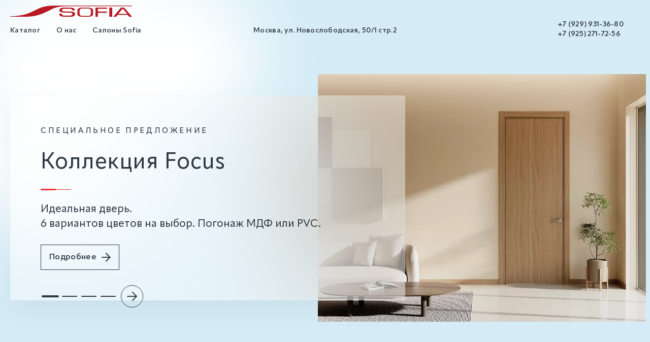

--- FILE ---
content_type: text/html; charset=UTF-8
request_url: https://sofia-doors.ru/pogonaznye-izdelia/plintus_hidden_plintus/
body_size: 16411
content:
<html lang="ru">
 <head>
  <title>
   Фабрика «Софья» – официальный сайт производителя: каталог и цены.
  </title>
  <link href="/_nuxt/css/b80e88d.css" rel="stylesheet"/>
  <link href="/_nuxt/css/7d38b41.css" rel="stylesheet"/>
  <link href="/_nuxt/css/d7de612.css" rel="stylesheet"/>
  <link href="/_nuxt/css/1b6997c.css" rel="stylesheet"/>
  <link href="/_nuxt/css/e125cb4.css" rel="stylesheet"/>
    
  <link rel="stylesheet" href="/_nuxt/css/swiper-bundle.min.css" />
  <link href="/components/banner/banner-style.css" rel="stylesheet"/>

  <!-- Yandex.Metrika counter -->
<script type="text/javascript">
    (function(m,e,t,r,i,k,a){
        m[i]=m[i]||function(){(m[i].a=m[i].a||[]).push(arguments)};
        m[i].l=1*new Date();
        for (var j = 0; j < document.scripts.length; j++) {if (document.scripts[j].src === r) { return; }}
        k=e.createElement(t),a=e.getElementsByTagName(t)[0],k.async=1,k.src=r,a.parentNode.insertBefore(k,a)
    })(window, document,'script','https://mc.yandex.ru/metrika/tag.js', 'ym');

    ym(53679571, 'init', {webvisor:true, clickmap:true, ecommerce:"dataLayer", accurateTrackBounce:true, trackLinks:true});
</script>
<noscript><div><img src="https://mc.yandex.ru/watch/53679571" style="position:absolute; left:-9999px;" alt="" /></div></noscript>
<!-- /Yandex.Metrika counter -->
 </head>
 <body>
  <div id="__nuxt">
   <div id="__layout">
    <div>
     <div class="header-container">
      <link href="/includes/header/style.css" rel="stylesheet"/>
<header class="header header_light ">
  <div class="header__wrapper">
   <div class="container">
    <div class="header__inner">
     <div class="header__top">
      <a aria-current="page" class="nuxt-link-exact-active nuxt-link-active header__logo-link animate" href="/">
       <img alt="Sofia" class="header__logo" loading="lazy" src="/_nuxt/img/logo.2286249.svg"/>
      </a>
      <div class="header__top-address">
        Москва, ул. Новослободская, 50/1 стр.2
      </div>
      <div class="header__controls animate">
       <div class="header__controls-left">
        <nav class="navigation">
         <ul class="navigation__inner">
          <li class="navigation__item navigation__item_clickable animate">
           <div class="navigation__item-animation-wrapper" style="animation-duration: 0.5s; animation-delay: 0s;">
            <a class="navigation__item-link" href="/catalog/" target="_self">
             Каталог
            </a>
           </div>
          </li>
          <li class="navigation__item navigation__item_clickable animate">
           <div class="navigation__item-animation-wrapper" style="animation-duration: 0.5s; animation-delay: 0.25s;">
            <span class="pseudo-link navigation__item-link">
              <a class="navigation__item-link" href="/about-the-factory/" target="_self">
                О нас
              </a>
            </span>
           </div>
          </li>
         <li class="navigation__item navigation__item_clickable animate">
             <div class="navigation__item-animation-wrapper" style="animation-duration:.5s;animation-delay:0.875s;">
                 <a class="navigation__item-link" href="/wherebuy/" itemprop="url">
                   <span itemprop="name">
                    Салоны Sofia
                   </span>
                 </a>
             </div>
         </li>
         </ul>
        </nav>
           <div class="header__controls-right">
               <div class="header__bottom-links animate">
                   <a class="header__bottom-link" href="tel:+79299313680">
                       +7 (929) 931-36-80
                   </a>
                   <a class="header__bottom-link" href="tel:+79252717256">
                       +7 (925) 271-72-56
                   </a>
               </div>
           </div>
       </div>

      </div>
     </div>
     <div class="header__bottom">
      <nav class="navigation"  itemtype="http://schema.org/SiteNavigationElement">
       <meta content="Меню" itemprop="name"/>
       <ul class="navigation__inner">
        <li class="navigation__item navigation__item_clickable animate">
         <div class="navigation__item-animation-wrapper" style="animation-duration:.5s;animation-delay:0s;">
          <a class="navigation__item-link" href="/catalog/" itemprop="url" target="_self">
           <span itemprop="name">
            Каталог
           </span>
          </a>
         </div>
        </li>
        <li class="navigation__item navigation__item_clickable animate">
         <div class="navigation__item-animation-wrapper" style="animation-duration:.5s;animation-delay:0.25s;">
          <span class="pseudo-link navigation__item-link">
              <a class="navigation__item-link" href="/about-the-factory/" target="_self">
                О нас
              </a>
          </span>
         </div>
        </li>
        <li class="navigation__item navigation__item_clickable animate">
         <div class="navigation__item-animation-wrapper" style="animation-duration:.5s;animation-delay:0.875s;">
          <a class="navigation__item-link" href="/wherebuy/" itemprop="url">
           <span itemprop="name">
            Салоны Sofia
           </span>
          </a>
         </div>
        </li>
       </ul>
      </nav>
      <div class="header__bottom-address animate">
        Москва, ул. Новослободская, 50/1 стр.2
      </div>
      <div class="header__bottom-right">
       <div class="header__bottom-links animate">
           <a class="header__bottom-link" href="tel:+79299313680">
               +7 (929) 931-36-80
           </a>
           <a class="header__bottom-link" href="tel:+79252717256">
               +7 (925) 271-72-56
           </a>
       </div>
      </div>
     </div>
    </div>
   </div>
  </div>

  <script src="/includes/header/index.js"></script>
 </header>

     </div>
     <div>
      <section class="banner banner_home" style="margin-top: -120px; padding-top: 120px;">
       <video autoplay="autoplay" class="banner__video" disablepictureinpicture="" loop="loop" muted="muted" playsinline="" poster="/_nuxt/img/bg-main-banner.483c7e0.png" webkit-playsinline="">
        <source src="/upload/light-bg.mp4" type="video/mp4"/>
       </video>
       <div class="swiper swiper-preview">
        <div class="swiper-wrapper">
         <div class="swiper-slide swiper-preview-slide">
          <div class="container">
           <div class="banner__slide">
            <div class="banner__slide-box">
             <div class="banner__slide-subtitle">
              Специальное предложение
             </div>
             <div class="banner__slide-title">
              Коллекция Focus
             </div>
             <div class="banner__slide-text">
              Идеальная дверь.
              <br/>
              6 вариантов цветов на выбор. Погонаж МДФ или PVC.
             </div>
             <a class="banner__slide-button button button_dark" href="/catalog/">
              Подробнее
              <span class="button__arrow">
               <i class="svg-button-arrow svg-button-arrow-dims">
               </i>
               <i class="svg-button-arrow-light svg-button-arrow-light-dims">
               </i>
              </span>
             </a>
            </div>
            <div class="banner__slide-image-wrapper">
             <img alt="Коллекция Focus" class="banner__slide-image" loading="lazy" src="/upload/optimization/images/b13e35df4c6d905b9375094799a85360.webp"/>
            </div>
           </div>
          </div>
         </div>
         <div class="swiper-slide swiper-preview-slide">
          <div class="container">
           <div class="banner__slide">
            <div class="banner__slide-box">
             <div class="banner__slide-subtitle">
              Новинка фабрики
             </div>
             <div class="banner__slide-title">
              Коллекция Elegant
             </div>
             <div class="banner__slide-text">
              Для тех, кто в погоне за трендами предпочитает вечные ценности: четкие прямые линии, классические формы, спокойные цвета.
             </div>
             <a class="banner__slide-button button button_dark" href="/catalog/">
              Подробнее
              <span class="button__arrow">
               <i class="svg-button-arrow svg-button-arrow-dims">
               </i>
               <i class="svg-button-arrow-light svg-button-arrow-light-dims">
               </i>
              </span>
             </a>
            </div>
            <div class="banner__slide-image-wrapper">
             <img alt="Коллекция Elegant" class="banner__slide-image" loading="lazy" src="/upload/optimization/images/202675426c16f991a607fcf971372216.webp"/>
            </div>
           </div>
          </div>
         </div>
         <div class="swiper-slide swiper-preview-slide">
          <div class="container">
           <div class="banner__slide">
            <div class="banner__slide-box">
             <div class="banner__slide-title">
              Скрытые двери до 3.5 метров
             </div>
             <div class="banner__slide-text">
              Скрытые двери в наличии и под заказ:
              <br/>
              под покраску, в шпоне, в эмали по RAL/NCS
             </div>
             <a class="banner__slide-button button button_dark" href="/catalog/mezhkomnatnye-dveri/skrytye-dveri/">
              Подробнее
              <span class="button__arrow">
               <i class="svg-button-arrow svg-button-arrow-dims">
               </i>
               <i class="svg-button-arrow-light svg-button-arrow-light-dims">
               </i>
              </span>
             </a>
            </div>
            <div class="banner__slide-image-wrapper">
             <img alt="Скрытые двери до 3.5 метров" class="banner__slide-image" loading="lazy" src="/upload/optimization/images/76fcc283852f67c94742bcd73a879944.webp"/>
            </div>
           </div>
          </div>
         </div>
         <div class="swiper-slide swiper-preview-slide">
          <div class="container">
           <div class="banner__slide">
            <div class="banner__slide-box">
             <div class="banner__slide-title">
              Скрытые двери до 3.5 метров
             </div>
             <div class="banner__slide-text">
              Скрытые двери в наличии и под заказ:
              <br/>
              под покраску, в шпоне, в эмали по RAL/NCS
             </div>
             <a class="banner__slide-button button button_dark" href="/catalog/mezhkomnatnye-dveri/skrytye-dveri/">
              Подробнее
              <span class="button__arrow">
               <i class="svg-button-arrow svg-button-arrow-dims">
               </i>
               <i class="svg-button-arrow-light svg-button-arrow-light-dims">
               </i>
              </span>
             </a>
            </div>
            <div class="banner__slide-image-wrapper">
             <img alt="Скрытые двери до 3.5 метров" class="banner__slide-image" loading="lazy" src="/upload/optimization/images/76fcc283852f67c94742bcd73a879944.webp"/>
            </div>
           </div>
          </div>
         </div>
        </div>
        <div class="container">
         <div class="banner__bottom">
          <div class="banner__pagination">
          </div>
          <div class="banner__arrow">
           <div class="banner__arrow-next">
            <i class="svg-banner-arrow svg-banner-arrow-dims">
            </i>
           </div>
          </div>
         </div>
        </div>
      </div>
       <div class="question-lead__cursor">
       </div>
      </section>
      <section class="block block_type_1">
       <div class="container">
        <div class="block__inner">
         <div class="block__box">
          <h1 class="block__title">
           О Sofia
          </h1>
          <div class="block__text">
           Фабрика Sofia построена в окружении соснового леса на берегу озера Селигер. Здесь нет высоких заборов и вся территория утопает в красоте северных ландшафтов.
          </div>
         </div>
         <div class="block__video">
          <div class="block__video-box">
           <div class="block__video-container">
            <img alt="О Sofia" class="block__video-container-preview" loading="lazy" src="/upload/optimization/images/330bfdc8a150b46c703f8e1ae48071ce.webp"/>
            <a class="svg-play svg-play-dims block__video-container-play" href="#">
            </a>
           </div>
           <div class="block__video-text">
            Мы с самого начала делали ставку на инвестиции в дизайн и качество. Поэтому фабрика оснащена уникальным современным оборудованием, выполненным на заказ. Арт-директор Sofia – итальянский промышленный дизайнер Франко Поли, а поставщики, с которыми бренд работает уже более 30 лет, являются лучшими в своем деле.
           </div>
           <div class="block__video-btn">
            <a class="button button_dark" href="/about-the-factory/" target="_self">
             О фабрике
             <span class="button__arrow">
              <i class="svg-button-arrow svg-button-arrow-dims">
              </i>
              <i class="svg-button-arrow-light svg-button-arrow-light-dims">
              </i>
             </span>
            </a>
           </div>
          </div>
          <div class="block__video-background-wrapper">
           <img alt="О Sofia" class="block__video-background" loading="lazy" src="/upload/optimization/images/1b5ddd799a7d76c6fd60b6a71a552231.webp"/>
          </div>
         </div>
         <div class="block__utp">
          <div class="utp">
           <div class="utp__item">
            <div class="utp__item-title">
             ISO 9001
            </div>
            <div class="utp__item-text">
             Система контроля
             <br/>
             качества продукции
            </div>
           </div>
           <div class="utp__item">
            <div class="utp__item-title">
             1993
            </div>
            <div class="utp__item-text">
             Фабрике Sofia
             <br/>
             30 лет
            </div>
           </div>
           <div class="utp__item">
            <div class="utp__item-title">
             100+
            </div>
            <div class="utp__item-text">
             Фирменных салонов
             <br/>
             по России
            </div>
           </div>
           <div class="utp__item">
            <div class="utp__item-title">
             10
            </div>
            <div class="utp__item-text">
             Изготовление продукции
             <br/>
             за 10 рабочих дней
            </div>
           </div>
           <div class="utp__item">
            <div class="utp__item-title">
             4
            </div>
            <div class="utp__item-text">
             Итальянские студии дизайна
             <br/>
             создают наши коллекции
            </div>
           </div>
          </div>
         </div>
        </div>
       </div>
      </section>
      <div class="question-lead">
       <div class="question-lead__wrapper">
        <video autoplay="autoplay" class="question-lead__video" disablepictureinpicture="" loop="loop" muted="muted" playsinline="" webkit-playsinline="">
         <source src="/upload/light-bg.mp4" type="video/mp4"/>
        </video>
        <div class="container">
         <div class="question-lead__content">
          <div class="question-lead__cursor">
          </div>
          <div class="question-lead__left">
           <div class="question-lead__title">
            Обсудите проект со специалистом
           </div>
           <div class="question-lead__line">
           </div>
           <div class="question-lead__text">
            Вы можете просто позвонить нам и обсудить задачу - мы подберем нужное решение за несколько минут
           </div>
          </div>
          <div class="question-lead__right">
           <div class="question-lead__contacts">
            <span>
                Оставьте свой номер телефона, и мы подскажем лучшее решение
            </span>
            <span class="small">
             или позвоните нам:
             <a href="tel:+79299313680">
                +7 (929) 931-36-80
             </a>,
            <a href="tel:+79252717256">
                +7 (925) 271-72-56
             </a>
            </span>
           </div>
           <div class="question-lead__form">
            <form class="form question-lead__form-block js-form-ajax">
    <input name="link" type="hidden" value="https://sofia-doors.ru/pogonaznye-izdelia/plintus_hidden_plintus/">
    <input name=type type="hidden" value="Звонок">
  <input name="name" type="text" class="form__input form__input_light" placeholder="Имя" />

  <input name="phone" type="tel" class="form__input form__input_light" placeholder="Номер телефона*" />

  <label id="agree-label" class="checkbox checkbox_small checkbox_light">
    <input type="checkbox" name="agree" class="checkbox__control" />
    <span class="checkbox__label">
      Я соглашаюсь на
      <a href="/personal-agreement-1/" target="_blank">обработку данных</a> и
      <a href="/privacy-policy/" target="_blank">политику конфиденциальности</a>
    </span>
  </label>

  <button class="question-lead__button button button_dark-rock">
    Отправить
  </button>
</form>

<link href="/_nuxt/css/ui/popupMessage.css" rel="stylesheet"/>
<link href="/components/form/style.css" rel="stylesheet"/>
<script src="/_nuxt/js/lib/inputMask.min.js"></script>
<script type="module" src="/components/form/js/form.js"></script>
           </div>
          </div>
         </div>
        </div>
       </div>
      </div>
      <section class="salepoints">
       <div class="container">
        <h3 class="salepoints__title">
         Найди салон в своем городе
        </h3>
        <div class="salepoints__inner">
         <div class="salepoints__left">
          <div class="salepoints__current">
           <div class="salepoints__current-text">
            Москва
           </div>
           <i class="svg-search svg-search-dims salepoints__current-icon">
           </i>
          </div>
          <div class="salepoints__list js-scrollbar">
           <div class="salepoints__list-container">
           </div>
          </div>
         </div>
         <div class="salepoints__right">
          <div class="salepoints__text">
           Найден 1 салон в городе Москва
          </div>
          <div class="salepoints__map js-salepoints-map">
          </div>
          <div class="salepoints__list salepoints__list_mobile js-scrollbar">
           <div class="salepoints__list-container">
           </div>
          </div>
         </div>
        </div>
       </div>
       <div class="modal">
        <div class="modal__overlay">
        </div>
        <div class="modal__box modal__box_big">
         <a class="svg-modal-close svg-modal-close-dims modal__box-close" href="#">
         </a>
         <div>
          <div class="city-form">
           <div class="city-form__title">
            Укажите ваш регион
           </div>
           <div class="city-form__controls">
            <div class="city-form__controls-input">
             <input class="city-form__input" type="text" value=""/>
             <a class="svg-remove svg-remove-dims city-form__controls-input-remove city-form__controls-input-remove_active" href="#">
             </a>
             <i class="svg-search svg-search-dims city-form__controls-input-search">
             </i>
             <div class="city-form__controls-select">
             </div>
            </div>
            <span class="pseudo-link city-form__controls-button button button_dark">
             Выбрать
             <span class="button__arrow">
              <i class="svg-button-arrow svg-button-arrow-dims">
              </i>
              <i class="svg-button-arrow-light svg-button-arrow-light-dims">
              </i>
             </span>
            </span>
           </div>
          </div>
          <div class="salepoints__city-map js-salepoints-city-map">
          </div>
         </div>
        </div>
       </div>
       <div class="modal">
        <div class="modal__overlay">
        </div>
        <div class="modal__box modal__box_salepoint">
         <a class="svg-modal-close svg-modal-close-dims modal__box-close" href="#">
         </a>
        </div>
       </div>
      </section>
     </div>
     <div class="menu">
      <div class="menu__inner">
       <div class="container">
        <div class="menu__top">
         <a aria-current="page" class="menu__logo-link nuxt-link-exact-active nuxt-link-active" href="/">
          <img alt="Sofia" class="menu__logo" loading="lazy" src="/_nuxt/img/logo.2286249.svg"/>
         </a>
         <div class="menu__city">
          <div class="city-select city-select_header">
           <a class="city-select__control" href="#">
            <span class="city-select__control-text">
             Москва
            </span>
            <i class="svg-caret-down svg-caret-down-dims city-select__control-arrow">
            </i>
           </a>
          </div>
         </div>
         <div class="menu__controls">
          <a class="svg-mobile-back svg-mobile-back-dims menu__controls-back" href="#">
          </a>
          <div class="menu__controls-search">
           <div class="d-flex" style="display:flex;align-items:center;">
            <div class="header__controls-search">
             <div class="search">
              <input class="search__input" placeholder="Поиск" type="text" value=""/>
              <div class="search__result">
               <div class="search__result-block search__result-block_active">
                <div class="search__result-block-result nothing-found">
                 Ничего не найдено
                </div>
               </div>
              </div>
             </div>
            </div>
            <a class="header__controls-item header__controls-item_search svg-header-search svg-header-search-dims" href="#">
            </a>
           </div>
          </div>
          <a class="svg-header-search svg-header-search-dims menu__controls-item" href="#">
          </a>
          <a class="svg-search svg-search-dims menu__controls-item-mobile" href="#">
          </a>
         </div>
         <a class="svg-menu-close svg-menu-close-dims menu__close" href="#">
         </a>
        </div>
       </div>
       <div class="menu__content">
        <div class="container menu__content-container">
         <div class="menu__content-inner">
          <nav class="menu__navigation">
           <ul class="menu__navigation-list">
            <li class="menu__navigation-list-item">
             <span class="pseudo-link menu__navigation-list-item-link">
              Коллекции
             </span>
             <div class="menu__navigation-list-inner menu__navigation-list-inner_l2 menu__navigation-list-inner_l2_full">
              <div class="menu__navigation-list-header">
               Коллекции
              </div>
              <div class="tabs-content">
               <div class="tabs-content">
                <div class="tabs tabs_v2">
                 <div class="tabs__items">
                  <div class="tabs__item js-tabs-click tabs__item_active">
                   Скрытые двери
                  </div>
                  <div class="tabs__item js-tabs-click">
                   Авторские двери
                  </div>
                  <div class="tabs__item js-tabs-click">
                   Классические двери
                  </div>
                  <div class="tabs__item js-tabs-click">
                   Современные двери
                  </div>
                  <div class="tabs__item js-tabs-click">
                   Стеклянные двери
                  </div>
                  <div class="tabs__item js-tabs-click">
                   Межкомнатные перегородки
                  </div>
                 </div>
                 <div class="tabs__items tabs__items_mobile">
                  <div class="tabs__item js-tabs-click tabs__item_active">
                   Скрытые двери
                  </div>
                  <div class="tabs__item js-tabs-click">
                   Авторские двери
                  </div>
                  <div class="tabs__item js-tabs-click">
                   Классические двери
                  </div>
                  <div class="tabs__item js-tabs-click">
                   Современные двери
                  </div>
                  <div class="tabs__item js-tabs-click">
                   Стеклянные двери
                  </div>
                  <div class="tabs__item js-tabs-click">
                   Межкомнатные перегородки
                  </div>
                 </div>
                </div>
                <div class="tabs-content__items">
                 <div class="tabs-content__item active">
                  <div class="menu__items-slider-outer">
                   <div class="menu__items-slider swiper swiper-initialized swiper-horizontal swiper-backface-hidden">
                    <div class="swiper-wrapper" style="transform: translate3d(0px, 0px, 0px);">
                    </div>
                   </div>
                   <div class="menu__items-slider-control menu__items-slider-control_left">
                    <i class="svg-slider-left svg-slider-left-dims">
                    </i>
                    <i class="svg-slider-left-red svg-slider-left-red-dims">
                    </i>
                   </div>
                   <div class="menu__items-slider-control menu__items-slider-control_right">
                    <i class="svg-slider-right svg-slider-right-dims">
                    </i>
                    <i class="svg-slider-right-red svg-slider-right-red-dims">
                    </i>
                   </div>
                  </div>
                  <div class="menu__cards-slider swiper swiper-initialized swiper-horizontal swiper-backface-hidden">
                   <div class="swiper-wrapper">
                   </div>
                  </div>
                 </div>
                 <div class="tabs-content__item">
                  <div class="menu__items-slider-outer">
                   <div class="menu__items-slider swiper swiper-initialized swiper-horizontal">
                    <div class="swiper-wrapper" style="transition-duration: 0ms;">
                     <div class="swiper-slide">
                      <a class="menu__items-slider-item menu__items-slider-item_active" data-index="0" href="/collections/listva/">
                       Листва
                      </a>
                     </div>
                     <div class="swiper-slide">
                      <a class="menu__items-slider-item" data-index="1" href="/collections/istok/">
                       Исток
                      </a>
                     </div>
                     <div class="swiper-slide">
                      <a class="menu__items-slider-item" data-index="2" href="/collections/solyaris/">
                       Солярис
                      </a>
                     </div>
                     <div class="swiper-slide">
                      <a class="menu__items-slider-item" data-index="3" href="/collections/arkada/">
                       Аркада
                      </a>
                     </div>
                     <div class="swiper-slide">
                      <a class="menu__items-slider-item" data-index="4" href="/collections/manigliona/">
                       Manigliona
                      </a>
                     </div>
                     <div class="swiper-slide">
                      <a class="menu__items-slider-item" data-index="5" href="/collections/manigliona-3000/">
                       Manigliona 3000
                      </a>
                     </div>
                    </div>
                   </div>
                   <div class="menu__items-slider-control menu__items-slider-control_left">
                    <i class="svg-slider-left svg-slider-left-dims">
                    </i>
                    <i class="svg-slider-left-red svg-slider-left-red-dims">
                    </i>
                   </div>
                   <div class="menu__items-slider-control menu__items-slider-control_right">
                    <i class="svg-slider-right svg-slider-right-dims">
                    </i>
                    <i class="svg-slider-right-red svg-slider-right-red-dims">
                    </i>
                   </div>
                  </div>
                  <div class="menu__cards-slider swiper swiper-initialized swiper-horizontal">
                   <div class="swiper-wrapper" style="transition-duration: 0ms;">
                    <div class="swiper-slide">
                     <div class="menu__card">
                      <div class="menu__card-image-wrapper">
                      </div>
                      <div class="menu__card-title">
                       Листва
                      </div>
                      <div class="menu__card-text">
                       Вдохновлена русской природой, форма листвы, современные линии.
                      </div>
                      <a class="menu__card-button button button_dark" href="/collections/listva/">
                       Смотреть коллекцию
                       <span class="button__arrow">
                        <i class="svg-button-arrow svg-button-arrow-dims">
                        </i>
                        <i class="svg-button-arrow-light svg-button-arrow-light-dims">
                        </i>
                       </span>
                      </a>
                     </div>
                    </div>
                    <div class="swiper-slide">
                     <div class="menu__card">
                      <div class="menu__card-image-wrapper">
                      </div>
                      <div class="menu__card-title">
                       Исток
                      </div>
                      <div class="menu__card-text">
                       Разные варианты истоков и водных потоков рек.
                      </div>
                      <a class="menu__card-button button button_dark" href="/collections/istok/">
                       Смотреть коллекцию
                       <span class="button__arrow">
                        <i class="svg-button-arrow svg-button-arrow-dims">
                        </i>
                        <i class="svg-button-arrow-light svg-button-arrow-light-dims">
                        </i>
                       </span>
                      </a>
                     </div>
                    </div>
                    <div class="swiper-slide">
                     <div class="menu__card">
                      <div class="menu__card-image-wrapper">
                       <img alt="Солярис" class="menu__card-image" loading="lazy" src="/upload/optimization/images/e9bfcf30a7dfcf11f78e6e117a542a5b.webp"/>
                      </div>
                      <div class="menu__card-title">
                       Солярис
                      </div>
                      <div class="menu__card-text">
                       Коллекция авторских дверей из будущего. Для самых смелых.
                      </div>
                      <a class="menu__card-button button button_dark" href="/collections/solyaris/">
                       Смотреть коллекцию
                       <span class="button__arrow">
                        <i class="svg-button-arrow svg-button-arrow-dims">
                        </i>
                        <i class="svg-button-arrow-light svg-button-arrow-light-dims">
                        </i>
                       </span>
                      </a>
                     </div>
                    </div>
                    <div class="swiper-slide">
                     <div class="menu__card">
                      <div class="menu__card-image-wrapper">
                      </div>
                      <div class="menu__card-title">
                       Аркада
                      </div>
                      <div class="menu__card-text">
                       Элегантная скромность и максимальный функционал во всем.
                      </div>
                      <a class="menu__card-button button button_dark" href="/collections/arkada/">
                       Смотреть коллекцию
                       <span class="button__arrow">
                        <i class="svg-button-arrow svg-button-arrow-dims">
                        </i>
                        <i class="svg-button-arrow-light svg-button-arrow-light-dims">
                        </i>
                       </span>
                      </a>
                     </div>
                    </div>
                    <div class="swiper-slide">
                     <div class="menu__card">
                      <div class="menu__card-image-wrapper">
                       <img alt="Manigliona " class="menu__card-image" loading="lazy" src="/upload/optimization/images/f138eeb208439d68b18652ddc3632ac0.webp"/>
                      </div>
                      <div class="menu__card-title">
                       Manigliona
                      </div>
                      <div class="menu__card-text">
                       Manigliona - с итальянского "гигантская ручка". Арт объект с уникальной ручкой из массива. Визитная карточка Sofia.
                      </div>
                      <a class="menu__card-button button button_dark" href="/collections/manigliona/">
                       Смотреть коллекцию
                       <span class="button__arrow">
                        <i class="svg-button-arrow svg-button-arrow-dims">
                        </i>
                        <i class="svg-button-arrow-light svg-button-arrow-light-dims">
                        </i>
                       </span>
                      </a>
                     </div>
                    </div>
                    <div class="swiper-slide">
                     <div class="menu__card">
                      <div class="menu__card-image-wrapper">
                       <img alt="Manigliona 3000" class="menu__card-image" loading="lazy" src="/upload/optimization/images/7232475ddc3b3f2cd9c31e82a4475ba4.webp"/>
                      </div>
                      <div class="menu__card-title">
                       Manigliona 3000
                      </div>
                      <div class="menu__card-text">
                       Не дверь, а настоящий Арт объект.
                      </div>
                      <a class="menu__card-button button button_dark" href="/collections/manigliona-3000/">
                       Подробнее
                       <span class="button__arrow">
                        <i class="svg-button-arrow svg-button-arrow-dims">
                        </i>
                        <i class="svg-button-arrow-light svg-button-arrow-light-dims">
                        </i>
                       </span>
                      </a>
                     </div>
                    </div>
                   </div>
                  </div>
                 </div>
                 <div class="tabs-content__item">
                  <div class="menu__items-slider-outer">
                   <div class="menu__items-slider swiper swiper-initialized swiper-horizontal">
                    <div class="swiper-wrapper" style="transition-duration: 0ms;">
                     <div class="swiper-slide">
                      <a class="menu__items-slider-item menu__items-slider-item_active" data-index="0" href="/collections/elegant/">
                       Elegant
                      </a>
                     </div>
                     <div class="swiper-slide">
                      <a class="menu__items-slider-item" data-index="1" href="/collections/metamorfosa/">
                       Metamorfosa
                      </a>
                     </div>
                     <div class="swiper-slide">
                      <a class="menu__items-slider-item" data-index="2" href="/collections/master-i-margarita/">
                       Мастер и Маргарита
                      </a>
                     </div>
                     <div class="swiper-slide">
                      <a class="menu__items-slider-item" data-index="3" href="/collections/classic/">
                       Classic
                      </a>
                     </div>
                     <div class="swiper-slide">
                      <a class="menu__items-slider-item" data-index="4" href="/collections/chalet/">
                       Chalet
                      </a>
                     </div>
                    </div>
                   </div>
                   <div class="menu__items-slider-control menu__items-slider-control_left">
                    <i class="svg-slider-left svg-slider-left-dims">
                    </i>
                    <i class="svg-slider-left-red svg-slider-left-red-dims">
                    </i>
                   </div>
                   <div class="menu__items-slider-control menu__items-slider-control_right">
                    <i class="svg-slider-right svg-slider-right-dims">
                    </i>
                    <i class="svg-slider-right-red svg-slider-right-red-dims">
                    </i>
                   </div>
                  </div>
                  <div class="menu__cards-slider swiper swiper-initialized swiper-horizontal">
                   <div class="swiper-wrapper" style="transition-duration: 0ms;">
                    <div class="swiper-slide">
                     <div class="menu__card">
                      <div class="menu__card-image-wrapper">
                      </div>
                      <div class="menu__card-title">
                       Elegant
                      </div>
                      <div class="menu__card-text">
                       Для тех, кто в погоне за трендами предпочитает вечные ценности: четкие прямые линии, классические формы, спокойные цвета.
                      </div>
                      <a class="menu__card-button button button_dark" href="/collections/elegant/">
                       Смотреть коллекцию
                       <span class="button__arrow">
                        <i class="svg-button-arrow svg-button-arrow-dims">
                        </i>
                        <i class="svg-button-arrow-light svg-button-arrow-light-dims">
                        </i>
                       </span>
                      </a>
                     </div>
                    </div>
                    <div class="swiper-slide">
                     <div class="menu__card">
                      <div class="menu__card-image-wrapper">
                       <img alt="Metamorfosa" class="menu__card-image" loading="lazy" src="/upload/optimization/images/0711199e72493ae0261b4266d0131867.webp"/>
                      </div>
                      <div class="menu__card-title">
                       Metamorfosa
                      </div>
                      <div class="menu__card-text">
                       Коллекция о сегодняшнем дне, которая за счет своей гармонии и элегантной аскетичности преображает пространство – освобождает его для жизни и вдохновения.
                      </div>
                      <a class="menu__card-button button button_dark" href="/collections/metamorfosa/">
                       Смотреть коллекцию
                       <span class="button__arrow">
                        <i class="svg-button-arrow svg-button-arrow-dims">
                        </i>
                        <i class="svg-button-arrow-light svg-button-arrow-light-dims">
                        </i>
                       </span>
                      </a>
                     </div>
                    </div>
                    <div class="swiper-slide">
                     <div class="menu__card">
                      <div class="menu__card-image-wrapper">
                       <img alt="Мастер и Маргарита " class="menu__card-image" loading="lazy" src="/upload/optimization/images/9db2d784985a582fa9754a35cb6cbb6b.webp"/>
                      </div>
                      <div class="menu__card-title">
                       Мастер и Маргарита
                      </div>
                      <div class="menu__card-text">
                       Вечная классика, в новом авторском прочтении, вдохновленная интерьерами любимых фильмов ХХ века.
                      </div>
                      <a class="menu__card-button button button_dark" href="/collections/master-i-margarita/">
                       Смотреть коллекцию
                       <span class="button__arrow">
                        <i class="svg-button-arrow svg-button-arrow-dims">
                        </i>
                        <i class="svg-button-arrow-light svg-button-arrow-light-dims">
                        </i>
                       </span>
                      </a>
                     </div>
                    </div>
                    <div class="swiper-slide">
                     <div class="menu__card">
                      <div class="menu__card-image-wrapper">
                       <img alt="Classic" class="menu__card-image" loading="lazy" src="/upload/optimization/images/ce889252fdec6b5634b8e00121ae7842.webp"/>
                      </div>
                      <div class="menu__card-title">
                       Classic
                      </div>
                      <div class="menu__card-text">
                       Классическая в пропорциях, современная в деталях. Изделие, позволяющее реализовать новое видение на классический интерьер с совершенно новой динамикой и легкостью.
                      </div>
                      <a class="menu__card-button button button_dark" href="/collections/classic/">
                       Смотреть коллекцию
                       <span class="button__arrow">
                        <i class="svg-button-arrow svg-button-arrow-dims">
                        </i>
                        <i class="svg-button-arrow-light svg-button-arrow-light-dims">
                        </i>
                       </span>
                      </a>
                     </div>
                    </div>
                    <div class="swiper-slide">
                     <div class="menu__card">
                      <div class="menu__card-image-wrapper">
                       <img alt="Chalet" class="menu__card-image" loading="lazy" src="/upload/optimization/images/b60226fbb1aa54286d92b6a5b25731dc.webp"/>
                      </div>
                      <div class="menu__card-title">
                       Chalet
                      </div>
                      <div class="menu__card-text">
                       Особенность коллекции – настоящая французская решетка с плавным профилем.
                      </div>
                      <a class="menu__card-button button button_dark" href="/collections/chalet/">
                       Смотреть коллекцию
                       <span class="button__arrow">
                        <i class="svg-button-arrow svg-button-arrow-dims">
                        </i>
                        <i class="svg-button-arrow-light svg-button-arrow-light-dims">
                        </i>
                       </span>
                      </a>
                     </div>
                    </div>
                   </div>
                  </div>
                 </div>
                 <div class="tabs-content__item">
                  <div class="menu__items-slider-outer">
                   <div class="menu__items-slider swiper swiper-initialized swiper-horizontal">
                    <div class="swiper-wrapper" style="transition-duration: 0ms;">
                     <div class="swiper-slide">
                      <a class="menu__items-slider-item menu__items-slider-item_active" data-index="0" href="/collections/invisible/">
                       Скрытые двери
                      </a>
                     </div>
                     <div class="swiper-slide">
                      <a class="menu__items-slider-item" data-index="1" href="/collections/focus/">
                       Focus
                      </a>
                     </div>
                     <div class="swiper-slide">
                      <a class="menu__items-slider-item" data-index="2" href="/collections/skyline/">
                       Skyline
                      </a>
                     </div>
                     <div class="swiper-slide">
                      <a class="menu__items-slider-item" data-index="3" href="/collections/lada/">
                       Лада
                      </a>
                     </div>
                     <div class="swiper-slide">
                      <a class="menu__items-slider-item" data-index="4" href="/collections/original/">
                       Original
                      </a>
                     </div>
                     <div class="swiper-slide">
                      <a class="menu__items-slider-item" data-index="5" href="/collections/vision/">
                       Vision
                      </a>
                     </div>
                    </div>
                   </div>
                   <div class="menu__items-slider-control menu__items-slider-control_left">
                    <i class="svg-slider-left svg-slider-left-dims">
                    </i>
                    <i class="svg-slider-left-red svg-slider-left-red-dims">
                    </i>
                   </div>
                   <div class="menu__items-slider-control menu__items-slider-control_right">
                    <i class="svg-slider-right svg-slider-right-dims">
                    </i>
                    <i class="svg-slider-right-red svg-slider-right-red-dims">
                    </i>
                   </div>
                  </div>
                  <div class="menu__cards-slider swiper swiper-initialized swiper-horizontal">
                   <div class="swiper-wrapper" style="transition-duration: 0ms;">
                    <div class="swiper-slide">
                     <div class="menu__card">
                      <div class="menu__card-image-wrapper">
                      </div>
                      <div class="menu__card-title">
                       Скрытые двери
                      </div>
                      <div class="menu__card-text">
                       Система подразумевает установку двери заподлицо со стеной, наличники при этом отсутствуют.
                      </div>
                      <a class="menu__card-button button button_dark" href="/collections/invisible/">
                       Подробнее
                       <span class="button__arrow">
                        <i class="svg-button-arrow svg-button-arrow-dims">
                        </i>
                        <i class="svg-button-arrow-light svg-button-arrow-light-dims">
                        </i>
                       </span>
                      </a>
                     </div>
                    </div>
                    <div class="swiper-slide">
                     <div class="menu__card">
                      <div class="menu__card-image-wrapper">
                      </div>
                      <div class="menu__card-title">
                       Focus
                      </div>
                      <div class="menu__card-text">
                       Практичность в центре внимания. Она сосредоточена на простоте и строгости.
                      </div>
                      <a class="menu__card-button button button_dark" href="/collections/focus/">
                       Смотреть коллекцию
                       <span class="button__arrow">
                        <i class="svg-button-arrow svg-button-arrow-dims">
                        </i>
                        <i class="svg-button-arrow-light svg-button-arrow-light-dims">
                        </i>
                       </span>
                      </a>
                     </div>
                    </div>
                    <div class="swiper-slide">
                     <div class="menu__card">
                      <div class="menu__card-image-wrapper">
                       <img alt="Skyline" class="menu__card-image" loading="lazy" src="/upload/optimization/images/c4597c60986652bc15debe4dd0818ae3.webp"/>
                      </div>
                      <div class="menu__card-title">
                       Skyline
                      </div>
                      <div class="menu__card-text">
                       Высокая дверь в потолок отзывает нас к новому образу мышления, где взгляд ничто не прерывает, ничто не ограничивает нашу свободу.
                      </div>
                      <a class="menu__card-button button button_dark" href="/collections/skyline/">
                       Смотреть коллекцию
                       <span class="button__arrow">
                        <i class="svg-button-arrow svg-button-arrow-dims">
                        </i>
                        <i class="svg-button-arrow-light svg-button-arrow-light-dims">
                        </i>
                       </span>
                      </a>
                     </div>
                    </div>
                    <div class="swiper-slide">
                     <div class="menu__card">
                      <div class="menu__card-image-wrapper">
                      </div>
                      <div class="menu__card-title">
                       Лада
                      </div>
                      <div class="menu__card-text">
                       Притягательная своей аскетичной элегантностью коллекция из трех моделей, которые отлично сочетаются друг с другом даже в рамках одного помещения.
                      </div>
                      <a class="menu__card-button button button_dark" href="/collections/lada/">
                       Смотреть коллекцию
                       <span class="button__arrow">
                        <i class="svg-button-arrow svg-button-arrow-dims">
                        </i>
                        <i class="svg-button-arrow-light svg-button-arrow-light-dims">
                        </i>
                       </span>
                      </a>
                     </div>
                    </div>
                    <div class="swiper-slide">
                     <div class="menu__card">
                      <div class="menu__card-image-wrapper">
                       <img alt="Original" class="menu__card-image" loading="lazy" src="/upload/optimization/images/5b4f98589b901c3f770d24e27ffcfe75.webp"/>
                      </div>
                      <div class="menu__card-title">
                       Original
                      </div>
                      <div class="menu__card-text">
                       Самая многофункциональная коллекция, которая включает все возможные способы открывания и все варианты облицовок. Универсальное решение в любой ситуации, на любой стадии ремонта.
                      </div>
                      <a class="menu__card-button button button_dark" href="/collections/original/">
                       Смотреть коллекцию
                       <span class="button__arrow">
                        <i class="svg-button-arrow svg-button-arrow-dims">
                        </i>
                        <i class="svg-button-arrow-light svg-button-arrow-light-dims">
                        </i>
                       </span>
                      </a>
                     </div>
                    </div>
                    <div class="swiper-slide">
                     <div class="menu__card">
                      <div class="menu__card-image-wrapper">
                       <img alt="Vision" class="menu__card-image" loading="lazy" src="/upload/optimization/images/76c3189647b1402a90a39655da9ba6c2.webp"/>
                      </div>
                      <div class="menu__card-title">
                       Vision
                      </div>
                      <div class="menu__card-text">
                       Одна из самых утонченных коллекций, в которой отражается вся уникальность и персонализация современных интерьеров. Полотно рассекается вертикальными линиями из стекла, подчеркивая фактуру материала.
                      </div>
                      <a class="menu__card-button button button_dark" href="/collections/vision/">
                       Смотреть коллекцию
                       <span class="button__arrow">
                        <i class="svg-button-arrow svg-button-arrow-dims">
                        </i>
                        <i class="svg-button-arrow-light svg-button-arrow-light-dims">
                        </i>
                       </span>
                      </a>
                     </div>
                    </div>
                   </div>
                  </div>
                 </div>
                 <div class="tabs-content__item">
                  <div class="menu__items-slider-outer">
                   <div class="menu__items-slider swiper swiper-initialized swiper-horizontal">
                    <div class="swiper-wrapper" style="transition-duration: 0ms;">
                     <div class="swiper-slide">
                      <a class="menu__items-slider-item menu__items-slider-item_active" data-index="0" href="/collections/rain/">
                       Rain
                      </a>
                     </div>
                     <div class="swiper-slide">
                      <a class="menu__items-slider-item" data-index="1" href="/collections/phantom/">
                       Phantom
                      </a>
                     </div>
                     <div class="swiper-slide">
                      <a class="menu__items-slider-item" data-index="2" href="/collections/grafica/">
                       Grafica
                      </a>
                     </div>
                     <div class="swiper-slide">
                      <a class="menu__items-slider-item" data-index="3" href="/collections/1000-lines/">
                       1000 Линий
                      </a>
                     </div>
                    </div>
                   </div>
                   <div class="menu__items-slider-control menu__items-slider-control_left">
                    <i class="svg-slider-left svg-slider-left-dims">
                    </i>
                    <i class="svg-slider-left-red svg-slider-left-red-dims">
                    </i>
                   </div>
                   <div class="menu__items-slider-control menu__items-slider-control_right">
                    <i class="svg-slider-right svg-slider-right-dims">
                    </i>
                    <i class="svg-slider-right-red svg-slider-right-red-dims">
                    </i>
                   </div>
                  </div>
                  <div class="menu__cards-slider swiper swiper-initialized swiper-horizontal">
                   <div class="swiper-wrapper" style="transition-duration: 0ms;">
                    <div class="swiper-slide">
                     <div class="menu__card">
                      <div class="menu__card-image-wrapper">
                       <img alt="Rain" class="menu__card-image" loading="lazy" src="/upload/optimization/images/83ad2567bc3aef178e937852ff00339e.webp"/>
                      </div>
                      <div class="menu__card-title">
                       Rain
                      </div>
                      <div class="menu__card-text">
                       Коллекция, вдохновленная самой природой: гравировка имитирует стекающие капли дождя.
                      </div>
                      <a class="menu__card-button button button_dark" href="/collections/rain/">
                       Смотреть коллекцию
                       <span class="button__arrow">
                        <i class="svg-button-arrow svg-button-arrow-dims">
                        </i>
                        <i class="svg-button-arrow-light svg-button-arrow-light-dims">
                        </i>
                       </span>
                      </a>
                     </div>
                    </div>
                    <div class="swiper-slide">
                     <div class="menu__card">
                      <div class="menu__card-image-wrapper">
                       <img alt="Phantom" class="menu__card-image" loading="lazy" src="/upload/optimization/images/edf36d6ffe174dc8728fb25606cd2973.webp"/>
                      </div>
                      <div class="menu__card-title">
                       Phantom
                      </div>
                      <div class="menu__card-text">
                       Замысел автора коллекции - предоставить возможность персонализировать свой интерьер, используя гравировку как на деревянной так и на цельностеклянной двери.
                      </div>
                      <a class="menu__card-button button button_dark" href="/collections/phantom/">
                       Смотреть коллекцию
                       <span class="button__arrow">
                        <i class="svg-button-arrow svg-button-arrow-dims">
                        </i>
                        <i class="svg-button-arrow-light svg-button-arrow-light-dims">
                        </i>
                       </span>
                      </a>
                     </div>
                    </div>
                    <div class="swiper-slide">
                     <div class="menu__card">
                      <div class="menu__card-image-wrapper">
                       <img alt="Grafica" class="menu__card-image" loading="lazy" src="/upload/optimization/images/ca19a278452fd3170d4b7c9e2712b3bd.webp"/>
                      </div>
                      <div class="menu__card-title">
                       Grafica
                      </div>
                      <div class="menu__card-text">
                       Минималистичная графика межкомнатных дверей с большим выбором раскладок.
                      </div>
                      <a class="menu__card-button button button_dark" href="/collections/grafica/">
                       Смотреть коллекцию
                       <span class="button__arrow">
                        <i class="svg-button-arrow svg-button-arrow-dims">
                        </i>
                        <i class="svg-button-arrow-light svg-button-arrow-light-dims">
                        </i>
                       </span>
                      </a>
                     </div>
                    </div>
                    <div class="swiper-slide">
                     <div class="menu__card">
                      <div class="menu__card-image-wrapper">
                       <img alt="1000 Линий" class="menu__card-image" loading="lazy" src="/upload/optimization/images/92bc154390778f917e32402eafb7ea24.webp"/>
                      </div>
                      <div class="menu__card-title">
                       1000 Линий
                      </div>
                      <div class="menu__card-text">
                       1000 линий - коллекция стеклянных дверей в изящном алюминиевом профиле украшенном ретро ригато.
                      </div>
                      <a class="menu__card-button button button_dark" href="/collections/1000-lines/">
                       Смотреть коллекцию
                       <span class="button__arrow">
                        <i class="svg-button-arrow svg-button-arrow-dims">
                        </i>
                        <i class="svg-button-arrow-light svg-button-arrow-light-dims">
                        </i>
                       </span>
                      </a>
                     </div>
                    </div>
                   </div>
                  </div>
                 </div>
                 <div class="tabs-content__item">
                  <div class="menu__items-slider-outer">
                   <div class="menu__items-slider swiper swiper-initialized swiper-horizontal">
                    <div class="swiper-wrapper" style="transition-duration: 0ms;">
                     <div class="swiper-slide">
                      <a class="menu__items-slider-item menu__items-slider-item_active" data-index="0" href="/collections/original-1/">
                       Original
                      </a>
                     </div>
                     <div class="swiper-slide">
                      <a class="menu__items-slider-item" data-index="1" href="/collections/1000-lines-2/">
                       1000 Линий
                      </a>
                     </div>
                     <div class="swiper-slide">
                      <a class="menu__items-slider-item" data-index="2" href="/collections/grafica-1/">
                       Grafica
                      </a>
                     </div>
                     <div class="swiper-slide">
                      <a class="menu__items-slider-item" data-index="3" href="/collections/scala-1/">
                       Scala
                      </a>
                     </div>
                     <div class="swiper-slide">
                      <a class="menu__items-slider-item" data-index="4" href="/catalog/product/derevyannye-reechnye-peregorodki/">
                       Деревянные реечные перегородки
                      </a>
                     </div>
                     <div class="swiper-slide">
                      <a class="menu__items-slider-item" data-index="5" href="/catalog/product/alyuminievye-reechnye-peregorodki-so-steklom/">
                       Алюминиевые реечные перегородки
                      </a>
                     </div>
                    </div>
                   </div>
                   <div class="menu__items-slider-control menu__items-slider-control_left">
                    <i class="svg-slider-left svg-slider-left-dims">
                    </i>
                    <i class="svg-slider-left-red svg-slider-left-red-dims">
                    </i>
                   </div>
                   <div class="menu__items-slider-control menu__items-slider-control_right">
                    <i class="svg-slider-right svg-slider-right-dims">
                    </i>
                    <i class="svg-slider-right-red svg-slider-right-red-dims">
                    </i>
                   </div>
                  </div>
                  <div class="menu__cards-slider swiper swiper-initialized swiper-horizontal">
                   <div class="swiper-wrapper" style="transition-duration: 0ms;">
                    <div class="swiper-slide">
                     <div class="menu__card">
                      <div class="menu__card-image-wrapper">
                       <img alt="Original" class="menu__card-image" loading="lazy" src="/upload/optimization/images/fa4edd5ad551f6ca46c88b6d56b19315.webp"/>
                      </div>
                      <div class="menu__card-title">
                       Original
                      </div>
                      <div class="menu__card-text">
                       Многофункциональная коллекция, которая включает все возможные варианты облицовок. Подойдет к любому интерьеру.
Совместима с коллекцией межкомнатных дверей Original.
                      </div>
                      <a class="menu__card-button button button_dark" href="/collections/original-1/">
                       Смотреть коллекцию
                       <span class="button__arrow">
                        <i class="svg-button-arrow svg-button-arrow-dims">
                        </i>
                        <i class="svg-button-arrow-light svg-button-arrow-light-dims">
                        </i>
                       </span>
                      </a>
                     </div>
                    </div>
                    <div class="swiper-slide">
                     <div class="menu__card">
                      <div class="menu__card-image-wrapper">
                       <img alt="1000 Линий" class="menu__card-image" loading="lazy" src="/upload/optimization/images/6231d879139e18bcc297de01aa1c918a.webp"/>
                      </div>
                      <div class="menu__card-title">
                       1000 Линий
                      </div>
                      <div class="menu__card-text">
                       Изящные стеклянные перегородки в алюминиевом профиле с декоративным ригато в виде тысячи линий.
                      </div>
                      <a class="menu__card-button button button_dark" href="/collections/1000-lines-2/">
                       Смотреть коллекцию
                       <span class="button__arrow">
                        <i class="svg-button-arrow svg-button-arrow-dims">
                        </i>
                        <i class="svg-button-arrow-light svg-button-arrow-light-dims">
                        </i>
                       </span>
                      </a>
                     </div>
                    </div>
                    <div class="swiper-slide">
                     <div class="menu__card">
                      <div class="menu__card-image-wrapper">
                       <img alt="Grafica" class="menu__card-image" loading="lazy" src="/upload/optimization/images/75be722b263fdd69ebdb13eafba66ddf.webp"/>
                      </div>
                      <div class="menu__card-title">
                       Grafica
                      </div>
                      <div class="menu__card-text">
                       Коллекция минималистичных межкомнатных перегородок с большим выбором графичных раскладок.
                      </div>
                      <a class="menu__card-button button button_dark" href="/collections/grafica-1/">
                       Смотреть коллекцию
                       <span class="button__arrow">
                        <i class="svg-button-arrow svg-button-arrow-dims">
                        </i>
                        <i class="svg-button-arrow-light svg-button-arrow-light-dims">
                        </i>
                       </span>
                      </a>
                     </div>
                    </div>
                    <div class="swiper-slide">
                     <div class="menu__card">
                      <div class="menu__card-image-wrapper">
                       <img alt="Scala" class="menu__card-image" loading="lazy" src="/upload/optimization/images/89dcb0dc85c82f5a84cf7f00311f2812.webp"/>
                      </div>
                      <div class="menu__card-title">
                       Scala
                      </div>
                      <div class="menu__card-text">
                       Авторская стеклянная перегородка в алюминиевом профиле, имитирующем ступени лестницы знаменитого театра La Scala.
                      </div>
                      <a class="menu__card-button button button_dark" href="/collections/scala-1/">
                       Смотреть коллекцию
                       <span class="button__arrow">
                        <i class="svg-button-arrow svg-button-arrow-dims">
                        </i>
                        <i class="svg-button-arrow-light svg-button-arrow-light-dims">
                        </i>
                       </span>
                      </a>
                     </div>
                    </div>
                    <div class="swiper-slide">
                     <div class="menu__card">
                      <div class="menu__card-image-wrapper">
                       <img alt="Деревянные реечные перегородки" class="menu__card-image" loading="lazy" src="/upload/optimization/images/cfa43832933babe7741c20a166bb0756.webp"/>
                      </div>
                      <div class="menu__card-title">
                       Деревянные реечные перегородки
                      </div>
                      <div class="menu__card-text">
                       Реечные перегородки легко зонируют пространство, при этом сохраняя воздух, а поворотный механизм позволяет настраивать различные сценарии освещения.
                      </div>
                      <a class="menu__card-button button button_dark" href="/catalog/product/derevyannye-reechnye-peregorodki/">
                       Смотреть коллекцию
                       <span class="button__arrow">
                        <i class="svg-button-arrow svg-button-arrow-dims">
                        </i>
                        <i class="svg-button-arrow-light svg-button-arrow-light-dims">
                        </i>
                       </span>
                      </a>
                     </div>
                    </div>
                    <div class="swiper-slide">
                     <div class="menu__card">
                      <div class="menu__card-image-wrapper">
                       <img alt="Алюминиевые реечные перегородки" class="menu__card-image" loading="lazy" src="/upload/optimization/images/cfa43832933babe7741c20a166bb0756.webp"/>
                      </div>
                      <div class="menu__card-title">
                       Алюминиевые реечные перегородки
                      </div>
                      <div class="menu__card-text">
                       Дизайнерские реечные перегородки высотой до 3 метров со стеклом в изящном алюминиевом профиле.
                      </div>
                      <a class="menu__card-button button button_dark" href="/catalog/product/alyuminievye-reechnye-peregorodki-so-steklom/">
                       Смотреть коллекцию
                       <span class="button__arrow">
                        <i class="svg-button-arrow svg-button-arrow-dims">
                        </i>
                        <i class="svg-button-arrow-light svg-button-arrow-light-dims">
                        </i>
                       </span>
                      </a>
                     </div>
                    </div>
                   </div>
                  </div>
                 </div>
                </div>
               </div>
              </div>
              <ul class="menu__navigation-list">
               <li class="menu__navigation-list-item menu__navigation-list-item_inner">
                <a class="menu__navigation-list-item-link" href="/collections/invisible/">
                 Скрытые двери
                </a>
               </li>
               <li class="menu__navigation-list-item menu__navigation-list-item_inner">
                <span class="pseudo-link menu__navigation-list-item-link">
                 Авторские двери
                </span>
                <div class="menu__navigation-list-inner menu__navigation-list-inner_l3">
                 <div class="menu__navigation-list-header">
                  Авторские двери
                 </div>
                 <div class="menu__items-slider-outer">
                  <div class="menu__items-slider swiper swiper-initialized swiper-horizontal">
                   <div class="swiper-wrapper" style="transition-duration: 0ms;">
                    <div class="swiper-slide">
                     <a class="menu__items-slider-item menu__items-slider-item_active" data-index="0" href="/collections/listva/">
                      Листва
                     </a>
                    </div>
                    <div class="swiper-slide">
                     <a class="menu__items-slider-item" data-index="1" href="/collections/istok/">
                      Исток
                     </a>
                    </div>
                    <div class="swiper-slide">
                     <a class="menu__items-slider-item" data-index="2" href="/collections/solyaris/">
                      Солярис
                     </a>
                    </div>
                    <div class="swiper-slide">
                     <a class="menu__items-slider-item" data-index="3" href="/collections/arkada/">
                      Аркада
                     </a>
                    </div>
                    <div class="swiper-slide">
                     <a class="menu__items-slider-item" data-index="4" href="/collections/manigliona/">
                      Manigliona
                     </a>
                    </div>
                    <div class="swiper-slide">
                     <a class="menu__items-slider-item" data-index="5" href="/collections/manigliona-3000/">
                      Manigliona 3000
                     </a>
                    </div>
                   </div>
                  </div>
                  <div class="menu__items-slider-control menu__items-slider-control_left">
                   <i class="svg-slider-left svg-slider-left-dims">
                   </i>
                   <i class="svg-slider-left-red svg-slider-left-red-dims">
                   </i>
                  </div>
                  <div class="menu__items-slider-control menu__items-slider-control_right">
                   <i class="svg-slider-right svg-slider-right-dims">
                   </i>
                   <i class="svg-slider-right-red svg-slider-right-red-dims">
                   </i>
                  </div>
                 </div>
                 <div class="menu__cards-slider swiper swiper-initialized swiper-horizontal">
                  <div class="swiper-wrapper" style="transition-duration: 0ms;">
                   <div class="swiper-slide">
                    <div class="menu__card">
                     <div class="menu__card-image-wrapper">
                     </div>
                     <div class="menu__card-title">
                      Листва
                     </div>
                     <div class="menu__card-text">
                      Вдохновлена русской природой, форма листвы, современные линии.
                     </div>
                     <a class="menu__card-button button button_dark" href="/collections/listva/">
                      Смотреть коллекцию
                      <span class="button__arrow">
                       <i class="svg-button-arrow svg-button-arrow-dims">
                       </i>
                       <i class="svg-button-arrow-light svg-button-arrow-light-dims">
                       </i>
                      </span>
                     </a>
                    </div>
                   </div>
                   <div class="swiper-slide">
                    <div class="menu__card">
                     <div class="menu__card-image-wrapper">
                     </div>
                     <div class="menu__card-title">
                      Исток
                     </div>
                     <div class="menu__card-text">
                      Разные варианты истоков и водных потоков рек.
                     </div>
                     <a class="menu__card-button button button_dark" href="/collections/istok/">
                      Смотреть коллекцию
                      <span class="button__arrow">
                       <i class="svg-button-arrow svg-button-arrow-dims">
                       </i>
                       <i class="svg-button-arrow-light svg-button-arrow-light-dims">
                       </i>
                      </span>
                     </a>
                    </div>
                   </div>
                   <div class="swiper-slide">
                    <div class="menu__card">
                     <div class="menu__card-image-wrapper">
                      <img alt="Солярис" class="menu__card-image" loading="lazy" src="/upload/optimization/images/e9bfcf30a7dfcf11f78e6e117a542a5b.webp"/>
                     </div>
                     <div class="menu__card-title">
                      Солярис
                     </div>
                     <div class="menu__card-text">
                      Коллекция авторских дверей из будущего. Для самых смелых.
                     </div>
                     <a class="menu__card-button button button_dark" href="/collections/solyaris/">
                      Смотреть коллекцию
                      <span class="button__arrow">
                       <i class="svg-button-arrow svg-button-arrow-dims">
                       </i>
                       <i class="svg-button-arrow-light svg-button-arrow-light-dims">
                       </i>
                      </span>
                     </a>
                    </div>
                   </div>
                   <div class="swiper-slide">
                    <div class="menu__card">
                     <div class="menu__card-image-wrapper">
                     </div>
                     <div class="menu__card-title">
                      Аркада
                     </div>
                     <div class="menu__card-text">
                      Элегантная скромность и максимальный функционал во всем.
                     </div>
                     <a class="menu__card-button button button_dark" href="/collections/arkada/">
                      Смотреть коллекцию
                      <span class="button__arrow">
                       <i class="svg-button-arrow svg-button-arrow-dims">
                       </i>
                       <i class="svg-button-arrow-light svg-button-arrow-light-dims">
                       </i>
                      </span>
                     </a>
                    </div>
                   </div>
                   <div class="swiper-slide">
                    <div class="menu__card">
                     <div class="menu__card-image-wrapper">
                      <img alt="Manigliona " class="menu__card-image" loading="lazy" src="/upload/optimization/images/f138eeb208439d68b18652ddc3632ac0.webp"/>
                     </div>
                     <div class="menu__card-title">
                      Manigliona
                     </div>
                     <div class="menu__card-text">
                      Manigliona - с итальянского "гигантская ручка". Арт объект с уникальной ручкой из массива. Визитная карточка Sofia.
                     </div>
                     <a class="menu__card-button button button_dark" href="/collections/manigliona/">
                      Смотреть коллекцию
                      <span class="button__arrow">
                       <i class="svg-button-arrow svg-button-arrow-dims">
                       </i>
                       <i class="svg-button-arrow-light svg-button-arrow-light-dims">
                       </i>
                      </span>
                     </a>
                    </div>
                   </div>
                   <div class="swiper-slide">
                    <div class="menu__card">
                     <div class="menu__card-image-wrapper">
                      <img alt="Manigliona 3000" class="menu__card-image" loading="lazy" src="/upload/optimization/images/7232475ddc3b3f2cd9c31e82a4475ba4.webp"/>
                     </div>
                     <div class="menu__card-title">
                      Manigliona 3000
                     </div>
                     <div class="menu__card-text">
                      Не дверь, а настоящий Арт объект.
                     </div>
                     <a class="menu__card-button button button_dark" href="/collections/manigliona-3000/">
                      Подробнее
                      <span class="button__arrow">
                       <i class="svg-button-arrow svg-button-arrow-dims">
                       </i>
                       <i class="svg-button-arrow-light svg-button-arrow-light-dims">
                       </i>
                      </span>
                     </a>
                    </div>
                   </div>
                  </div>
                 </div>
                </div>
               </li>
               <li class="menu__navigation-list-item menu__navigation-list-item_inner">
                <span class="pseudo-link menu__navigation-list-item-link">
                 Классические двери
                </span>
                <div class="menu__navigation-list-inner menu__navigation-list-inner_l3">
                 <div class="menu__navigation-list-header">
                  Классические двери
                 </div>
                 <div class="menu__items-slider-outer">
                  <div class="menu__items-slider swiper swiper-initialized swiper-horizontal">
                   <div class="swiper-wrapper" style="transition-duration: 0ms;">
                    <div class="swiper-slide">
                     <a class="menu__items-slider-item menu__items-slider-item_active" data-index="0" href="/collections/elegant/">
                      Elegant
                     </a>
                    </div>
                    <div class="swiper-slide">
                     <a class="menu__items-slider-item" data-index="1" href="/collections/metamorfosa/">
                      Metamorfosa
                     </a>
                    </div>
                    <div class="swiper-slide">
                     <a class="menu__items-slider-item" data-index="2" href="/collections/master-i-margarita/">
                      Мастер и Маргарита
                     </a>
                    </div>
                    <div class="swiper-slide">
                     <a class="menu__items-slider-item" data-index="3" href="/collections/classic/">
                      Classic
                     </a>
                    </div>
                    <div class="swiper-slide">
                     <a class="menu__items-slider-item" data-index="4" href="/collections/chalet/">
                      Chalet
                     </a>
                    </div>
                   </div>
                  </div>
                  <div class="menu__items-slider-control menu__items-slider-control_left">
                   <i class="svg-slider-left svg-slider-left-dims">
                   </i>
                   <i class="svg-slider-left-red svg-slider-left-red-dims">
                   </i>
                  </div>
                  <div class="menu__items-slider-control menu__items-slider-control_right">
                   <i class="svg-slider-right svg-slider-right-dims">
                   </i>
                   <i class="svg-slider-right-red svg-slider-right-red-dims">
                   </i>
                  </div>
                 </div>
                 <div class="menu__cards-slider swiper swiper-initialized swiper-horizontal">
                  <div class="swiper-wrapper" style="transition-duration: 0ms;">
                   <div class="swiper-slide">
                    <div class="menu__card">
                     <div class="menu__card-image-wrapper">
                     </div>
                     <div class="menu__card-title">
                      Elegant
                     </div>
                     <div class="menu__card-text">
                      Для тех, кто в погоне за трендами предпочитает вечные ценности: четкие прямые линии, классические формы, спокойные цвета.
                     </div>
                     <a class="menu__card-button button button_dark" href="/collections/elegant/">
                      Смотреть коллекцию
                      <span class="button__arrow">
                       <i class="svg-button-arrow svg-button-arrow-dims">
                       </i>
                       <i class="svg-button-arrow-light svg-button-arrow-light-dims">
                       </i>
                      </span>
                     </a>
                    </div>
                   </div>
                   <div class="swiper-slide">
                    <div class="menu__card">
                     <div class="menu__card-image-wrapper">
                      <img alt="Metamorfosa" class="menu__card-image" loading="lazy" src="/upload/optimization/images/0711199e72493ae0261b4266d0131867.webp"/>
                     </div>
                     <div class="menu__card-title">
                      Metamorfosa
                     </div>
                     <div class="menu__card-text">
                      Коллекция о сегодняшнем дне, которая за счет своей гармонии и элегантной аскетичности преображает пространство – освобождает его для жизни и вдохновения.
                     </div>
                     <a class="menu__card-button button button_dark" href="/collections/metamorfosa/">
                      Смотреть коллекцию
                      <span class="button__arrow">
                       <i class="svg-button-arrow svg-button-arrow-dims">
                       </i>
                       <i class="svg-button-arrow-light svg-button-arrow-light-dims">
                       </i>
                      </span>
                     </a>
                    </div>
                   </div>
                   <div class="swiper-slide">
                    <div class="menu__card">
                     <div class="menu__card-image-wrapper">
                      <img alt="Мастер и Маргарита " class="menu__card-image" loading="lazy" src="/upload/optimization/images/9db2d784985a582fa9754a35cb6cbb6b.webp"/>
                     </div>
                     <div class="menu__card-title">
                      Мастер и Маргарита
                     </div>
                     <div class="menu__card-text">
                      Вечная классика, в новом авторском прочтении, вдохновленная интерьерами любимых фильмов ХХ века.
                     </div>
                     <a class="menu__card-button button button_dark" href="/collections/master-i-margarita/">
                      Смотреть коллекцию
                      <span class="button__arrow">
                       <i class="svg-button-arrow svg-button-arrow-dims">
                       </i>
                       <i class="svg-button-arrow-light svg-button-arrow-light-dims">
                       </i>
                      </span>
                     </a>
                    </div>
                   </div>
                   <div class="swiper-slide">
                    <div class="menu__card">
                     <div class="menu__card-image-wrapper">
                      <img alt="Classic" class="menu__card-image" loading="lazy" src="/upload/optimization/images/ce889252fdec6b5634b8e00121ae7842.webp"/>
                     </div>
                     <div class="menu__card-title">
                      Classic
                     </div>
                     <div class="menu__card-text">
                      Классическая в пропорциях, современная в деталях. Изделие, позволяющее реализовать новое видение на классический интерьер с совершенно новой динамикой и легкостью.
                     </div>
                     <a class="menu__card-button button button_dark" href="/collections/classic/">
                      Смотреть коллекцию
                      <span class="button__arrow">
                       <i class="svg-button-arrow svg-button-arrow-dims">
                       </i>
                       <i class="svg-button-arrow-light svg-button-arrow-light-dims">
                       </i>
                      </span>
                     </a>
                    </div>
                   </div>
                   <div class="swiper-slide">
                    <div class="menu__card">
                     <div class="menu__card-image-wrapper">
                      <img alt="Chalet" class="menu__card-image" loading="lazy" src="/upload/optimization/images/b60226fbb1aa54286d92b6a5b25731dc.webp"/>
                     </div>
                     <div class="menu__card-title">
                      Chalet
                     </div>
                     <div class="menu__card-text">
                      Особенность коллекции – настоящая французская решетка с плавным профилем.
                     </div>
                     <a class="menu__card-button button button_dark" href="/collections/chalet/">
                      Смотреть коллекцию
                      <span class="button__arrow">
                       <i class="svg-button-arrow svg-button-arrow-dims">
                       </i>
                       <i class="svg-button-arrow-light svg-button-arrow-light-dims">
                       </i>
                      </span>
                     </a>
                    </div>
                   </div>
                  </div>
                 </div>
                </div>
               </li>
               <li class="menu__navigation-list-item menu__navigation-list-item_inner">
                <span class="pseudo-link menu__navigation-list-item-link">
                 Современные двери
                </span>
                <div class="menu__navigation-list-inner menu__navigation-list-inner_l3">
                 <div class="menu__navigation-list-header">
                  Современные двери
                 </div>
                 <div class="menu__items-slider-outer">
                  <div class="menu__items-slider swiper swiper-initialized swiper-horizontal">
                   <div class="swiper-wrapper" style="transition-duration: 0ms;">
                    <div class="swiper-slide">
                     <a class="menu__items-slider-item menu__items-slider-item_active" data-index="0" href="/collections/invisible/">
                      Скрытые двери
                     </a>
                    </div>
                    <div class="swiper-slide">
                     <a class="menu__items-slider-item" data-index="1" href="/collections/focus/">
                      Focus
                     </a>
                    </div>
                    <div class="swiper-slide">
                     <a class="menu__items-slider-item" data-index="2" href="/collections/skyline/">
                      Skyline
                     </a>
                    </div>
                    <div class="swiper-slide">
                     <a class="menu__items-slider-item" data-index="3" href="/collections/lada/">
                      Лада
                     </a>
                    </div>
                    <div class="swiper-slide">
                     <a class="menu__items-slider-item" data-index="4" href="/collections/original/">
                      Original
                     </a>
                    </div>
                    <div class="swiper-slide">
                     <a class="menu__items-slider-item" data-index="5" href="/collections/vision/">
                      Vision
                     </a>
                    </div>
                   </div>
                  </div>
                  <div class="menu__items-slider-control menu__items-slider-control_left">
                   <i class="svg-slider-left svg-slider-left-dims">
                   </i>
                   <i class="svg-slider-left-red svg-slider-left-red-dims">
                   </i>
                  </div>
                  <div class="menu__items-slider-control menu__items-slider-control_right">
                   <i class="svg-slider-right svg-slider-right-dims">
                   </i>
                   <i class="svg-slider-right-red svg-slider-right-red-dims">
                   </i>
                  </div>
                 </div>
                 <div class="menu__cards-slider swiper swiper-initialized swiper-horizontal">
                  <div class="swiper-wrapper" style="transition-duration: 0ms;">
                   <div class="swiper-slide">
                    <div class="menu__card">
                     <div class="menu__card-image-wrapper">
                     </div>
                     <div class="menu__card-title">
                      Скрытые двери
                     </div>
                     <div class="menu__card-text">
                      Система подразумевает установку двери заподлицо со стеной, наличники при этом отсутствуют.
                     </div>
                     <a class="menu__card-button button button_dark" href="/collections/invisible/">
                      Подробнее
                      <span class="button__arrow">
                       <i class="svg-button-arrow svg-button-arrow-dims">
                       </i>
                       <i class="svg-button-arrow-light svg-button-arrow-light-dims">
                       </i>
                      </span>
                     </a>
                    </div>
                   </div>
                   <div class="swiper-slide">
                    <div class="menu__card">
                     <div class="menu__card-image-wrapper">
                     </div>
                     <div class="menu__card-title">
                      Focus
                     </div>
                     <div class="menu__card-text">
                      Практичность в центре внимания. Она сосредоточена на простоте и строгости.
                     </div>
                     <a class="menu__card-button button button_dark" href="/collections/focus/">
                      Смотреть коллекцию
                      <span class="button__arrow">
                       <i class="svg-button-arrow svg-button-arrow-dims">
                       </i>
                       <i class="svg-button-arrow-light svg-button-arrow-light-dims">
                       </i>
                      </span>
                     </a>
                    </div>
                   </div>
                   <div class="swiper-slide">
                    <div class="menu__card">
                     <div class="menu__card-image-wrapper">
                      <img alt="Skyline" class="menu__card-image" loading="lazy" src="/upload/optimization/images/c4597c60986652bc15debe4dd0818ae3.webp"/>
                     </div>
                     <div class="menu__card-title">
                      Skyline
                     </div>
                     <div class="menu__card-text">
                      Высокая дверь в потолок отзывает нас к новому образу мышления, где взгляд ничто не прерывает, ничто не ограничивает нашу свободу.
                     </div>
                     <a class="menu__card-button button button_dark" href="/collections/skyline/">
                      Смотреть коллекцию
                      <span class="button__arrow">
                       <i class="svg-button-arrow svg-button-arrow-dims">
                       </i>
                       <i class="svg-button-arrow-light svg-button-arrow-light-dims">
                       </i>
                      </span>
                     </a>
                    </div>
                   </div>
                   <div class="swiper-slide">
                    <div class="menu__card">
                     <div class="menu__card-image-wrapper">
                     </div>
                     <div class="menu__card-title">
                      Лада
                     </div>
                     <div class="menu__card-text">
                      Притягательная своей аскетичной элегантностью коллекция из трех моделей, которые отлично сочетаются друг с другом даже в рамках одного помещения.
                     </div>
                     <a class="menu__card-button button button_dark" href="/collections/lada/">
                      Смотреть коллекцию
                      <span class="button__arrow">
                       <i class="svg-button-arrow svg-button-arrow-dims">
                       </i>
                       <i class="svg-button-arrow-light svg-button-arrow-light-dims">
                       </i>
                      </span>
                     </a>
                    </div>
                   </div>
                   <div class="swiper-slide">
                    <div class="menu__card">
                     <div class="menu__card-image-wrapper">
                      <img alt="Original" class="menu__card-image" loading="lazy" src="/upload/optimization/images/5b4f98589b901c3f770d24e27ffcfe75.webp"/>
                     </div>
                     <div class="menu__card-title">
                      Original
                     </div>
                     <div class="menu__card-text">
                      Самая многофункциональная коллекция, которая включает все возможные способы открывания и все варианты облицовок. Универсальное решение в любой ситуации, на любой стадии ремонта.
                     </div>
                     <a class="menu__card-button button button_dark" href="/collections/original/">
                      Смотреть коллекцию
                      <span class="button__arrow">
                       <i class="svg-button-arrow svg-button-arrow-dims">
                       </i>
                       <i class="svg-button-arrow-light svg-button-arrow-light-dims">
                       </i>
                      </span>
                     </a>
                    </div>
                   </div>
                   <div class="swiper-slide">
                    <div class="menu__card">
                     <div class="menu__card-image-wrapper">
                      <img alt="Vision" class="menu__card-image" loading="lazy" src="/upload/optimization/images/76c3189647b1402a90a39655da9ba6c2.webp"/>
                     </div>
                     <div class="menu__card-title">
                      Vision
                     </div>
                     <div class="menu__card-text">
                      Одна из самых утонченных коллекций, в которой отражается вся уникальность и персонализация современных интерьеров. Полотно рассекается вертикальными линиями из стекла, подчеркивая фактуру материала.
                     </div>
                     <a class="menu__card-button button button_dark" href="/collections/vision/">
                      Смотреть коллекцию
                      <span class="button__arrow">
                       <i class="svg-button-arrow svg-button-arrow-dims">
                       </i>
                       <i class="svg-button-arrow-light svg-button-arrow-light-dims">
                       </i>
                      </span>
                     </a>
                    </div>
                   </div>
                  </div>
                 </div>
                </div>
               </li>
               <li class="menu__navigation-list-item menu__navigation-list-item_inner">
                <span class="pseudo-link menu__navigation-list-item-link">
                 Стеклянные двери
                </span>
                <div class="menu__navigation-list-inner menu__navigation-list-inner_l3">
                 <div class="menu__navigation-list-header">
                  Стеклянные двери
                 </div>
                 <div class="menu__items-slider-outer">
                  <div class="menu__items-slider swiper swiper-initialized swiper-horizontal">
                   <div class="swiper-wrapper" style="transition-duration: 0ms;">
                    <div class="swiper-slide">
                     <a class="menu__items-slider-item menu__items-slider-item_active" data-index="0" href="/collections/rain/">
                      Rain
                     </a>
                    </div>
                    <div class="swiper-slide">
                     <a class="menu__items-slider-item" data-index="1" href="/collections/phantom/">
                      Phantom
                     </a>
                    </div>
                    <div class="swiper-slide">
                     <a class="menu__items-slider-item" data-index="2" href="/collections/grafica/">
                      Grafica
                     </a>
                    </div>
                    <div class="swiper-slide">
                     <a class="menu__items-slider-item" data-index="3" href="/collections/1000-lines/">
                      1000 Линий
                     </a>
                    </div>
                   </div>
                  </div>
                  <div class="menu__items-slider-control menu__items-slider-control_left">
                   <i class="svg-slider-left svg-slider-left-dims">
                   </i>
                   <i class="svg-slider-left-red svg-slider-left-red-dims">
                   </i>
                  </div>
                  <div class="menu__items-slider-control menu__items-slider-control_right">
                   <i class="svg-slider-right svg-slider-right-dims">
                   </i>
                   <i class="svg-slider-right-red svg-slider-right-red-dims">
                   </i>
                  </div>
                 </div>
                 <div class="menu__cards-slider swiper swiper-initialized swiper-horizontal">
                  <div class="swiper-wrapper" style="transition-duration: 0ms;">
                   <div class="swiper-slide">
                    <div class="menu__card">
                     <div class="menu__card-image-wrapper">
                      <img alt="Rain" class="menu__card-image" loading="lazy" src="/upload/optimization/images/83ad2567bc3aef178e937852ff00339e.webp"/>
                     </div>
                     <div class="menu__card-title">
                      Rain
                     </div>
                     <div class="menu__card-text">
                      Коллекция, вдохновленная самой природой: гравировка имитирует стекающие капли дождя.
                     </div>
                     <a class="menu__card-button button button_dark" href="/collections/rain/">
                      Смотреть коллекцию
                      <span class="button__arrow">
                       <i class="svg-button-arrow svg-button-arrow-dims">
                       </i>
                       <i class="svg-button-arrow-light svg-button-arrow-light-dims">
                       </i>
                      </span>
                     </a>
                    </div>
                   </div>
                   <div class="swiper-slide">
                    <div class="menu__card">
                     <div class="menu__card-image-wrapper">
                      <img alt="Phantom" class="menu__card-image" loading="lazy" src="/upload/optimization/images/edf36d6ffe174dc8728fb25606cd2973.webp"/>
                     </div>
                     <div class="menu__card-title">
                      Phantom
                     </div>
                     <div class="menu__card-text">
                      Замысел автора коллекции - предоставить возможность персонализировать свой интерьер, используя гравировку как на деревянной так и на цельностеклянной двери.
                     </div>
                     <a class="menu__card-button button button_dark" href="/collections/phantom/">
                      Смотреть коллекцию
                      <span class="button__arrow">
                       <i class="svg-button-arrow svg-button-arrow-dims">
                       </i>
                       <i class="svg-button-arrow-light svg-button-arrow-light-dims">
                       </i>
                      </span>
                     </a>
                    </div>
                   </div>
                   <div class="swiper-slide">
                    <div class="menu__card">
                     <div class="menu__card-image-wrapper">
                      <img alt="Grafica" class="menu__card-image" loading="lazy" src="/upload/optimization/images/ca19a278452fd3170d4b7c9e2712b3bd.webp"/>
                     </div>
                     <div class="menu__card-title">
                      Grafica
                     </div>
                     <div class="menu__card-text">
                      Минималистичная графика межкомнатных дверей с большим выбором раскладок.
                     </div>
                     <a class="menu__card-button button button_dark" href="/collections/grafica/">
                      Смотреть коллекцию
                      <span class="button__arrow">
                       <i class="svg-button-arrow svg-button-arrow-dims">
                       </i>
                       <i class="svg-button-arrow-light svg-button-arrow-light-dims">
                       </i>
                      </span>
                     </a>
                    </div>
                   </div>
                   <div class="swiper-slide">
                    <div class="menu__card">
                     <div class="menu__card-image-wrapper">
                      <img alt="1000 Линий" class="menu__card-image" loading="lazy" src="/upload/optimization/images/92bc154390778f917e32402eafb7ea24.webp"/>
                     </div>
                     <div class="menu__card-title">
                      1000 Линий
                     </div>
                     <div class="menu__card-text">
                      1000 линий - коллекция стеклянных дверей в изящном алюминиевом профиле украшенном ретро ригато.
                     </div>
                     <a class="menu__card-button button button_dark" href="/collections/1000-lines/">
                      Смотреть коллекцию
                      <span class="button__arrow">
                       <i class="svg-button-arrow svg-button-arrow-dims">
                       </i>
                       <i class="svg-button-arrow-light svg-button-arrow-light-dims">
                       </i>
                      </span>
                     </a>
                    </div>
                   </div>
                  </div>
                 </div>
                </div>
               </li>
               <li class="menu__navigation-list-item menu__navigation-list-item_inner">
                <span class="pseudo-link menu__navigation-list-item-link">
                 Межкомнатные перегородки
                </span>
                <div class="menu__navigation-list-inner menu__navigation-list-inner_l3">
                 <div class="menu__navigation-list-header">
                  Межкомнатные перегородки
                 </div>
                 <div class="menu__items-slider-outer">
                  <div class="menu__items-slider swiper swiper-initialized swiper-horizontal">
                   <div class="swiper-wrapper" style="transition-duration: 0ms;">
                    <div class="swiper-slide">
                     <a class="menu__items-slider-item menu__items-slider-item_active" data-index="0" href="/collections/original-1/">
                      Original
                     </a>
                    </div>
                    <div class="swiper-slide">
                     <a class="menu__items-slider-item" data-index="1" href="/collections/1000-lines-2/">
                      1000 Линий
                     </a>
                    </div>
                    <div class="swiper-slide">
                     <a class="menu__items-slider-item" data-index="2" href="/collections/grafica-1/">
                      Grafica
                     </a>
                    </div>
                    <div class="swiper-slide">
                     <a class="menu__items-slider-item" data-index="3" href="/collections/scala-1/">
                      Scala
                     </a>
                    </div>
                    <div class="swiper-slide">
                     <a class="menu__items-slider-item" data-index="4" href="/catalog/product/derevyannye-reechnye-peregorodki/">
                      Деревянные реечные перегородки
                     </a>
                    </div>
                    <div class="swiper-slide">
                     <a class="menu__items-slider-item" data-index="5" href="/catalog/product/alyuminievye-reechnye-peregorodki-so-steklom/">
                      Алюминиевые реечные перегородки
                     </a>
                    </div>
                   </div>
                  </div>
                  <div class="menu__items-slider-control menu__items-slider-control_left">
                   <i class="svg-slider-left svg-slider-left-dims">
                   </i>
                   <i class="svg-slider-left-red svg-slider-left-red-dims">
                   </i>
                  </div>
                  <div class="menu__items-slider-control menu__items-slider-control_right">
                   <i class="svg-slider-right svg-slider-right-dims">
                   </i>
                   <i class="svg-slider-right-red svg-slider-right-red-dims">
                   </i>
                  </div>
                 </div>
                 <div class="menu__cards-slider swiper swiper-initialized swiper-horizontal">
                  <div class="swiper-wrapper" style="transition-duration: 0ms;">
                   <div class="swiper-slide">
                    <div class="menu__card">
                     <div class="menu__card-image-wrapper">
                      <img alt="Original" class="menu__card-image" loading="lazy" src="/upload/optimization/images/fa4edd5ad551f6ca46c88b6d56b19315.webp"/>
                     </div>
                     <div class="menu__card-title">
                      Original
                     </div>
                     <div class="menu__card-text">
                      Многофункциональная коллекция, которая включает все возможные варианты облицовок. Подойдет к любому интерьеру.
Совместима с коллекцией межкомнатных дверей Original.
                     </div>
                     <a class="menu__card-button button button_dark" href="/collections/original-1/">
                      Смотреть коллекцию
                      <span class="button__arrow">
                       <i class="svg-button-arrow svg-button-arrow-dims">
                       </i>
                       <i class="svg-button-arrow-light svg-button-arrow-light-dims">
                       </i>
                      </span>
                     </a>
                    </div>
                   </div>
                   <div class="swiper-slide">
                    <div class="menu__card">
                     <div class="menu__card-image-wrapper">
                      <img alt="1000 Линий" class="menu__card-image" loading="lazy" src="/upload/optimization/images/6231d879139e18bcc297de01aa1c918a.webp"/>
                     </div>
                     <div class="menu__card-title">
                      1000 Линий
                     </div>
                     <div class="menu__card-text">
                      Изящные стеклянные перегородки в алюминиевом профиле с декоративным ригато в виде тысячи линий.
                     </div>
                     <a class="menu__card-button button button_dark" href="/collections/1000-lines-2/">
                      Смотреть коллекцию
                      <span class="button__arrow">
                       <i class="svg-button-arrow svg-button-arrow-dims">
                       </i>
                       <i class="svg-button-arrow-light svg-button-arrow-light-dims">
                       </i>
                      </span>
                     </a>
                    </div>
                   </div>
                   <div class="swiper-slide">
                    <div class="menu__card">
                     <div class="menu__card-image-wrapper">
                      <img alt="Grafica" class="menu__card-image" loading="lazy" src="/upload/optimization/images/75be722b263fdd69ebdb13eafba66ddf.webp"/>
                     </div>
                     <div class="menu__card-title">
                      Grafica
                     </div>
                     <div class="menu__card-text">
                      Коллекция минималистичных межкомнатных перегородок с большим выбором графичных раскладок.
                     </div>
                     <a class="menu__card-button button button_dark" href="/collections/grafica-1/">
                      Смотреть коллекцию
                      <span class="button__arrow">
                       <i class="svg-button-arrow svg-button-arrow-dims">
                       </i>
                       <i class="svg-button-arrow-light svg-button-arrow-light-dims">
                       </i>
                      </span>
                     </a>
                    </div>
                   </div>
                   <div class="swiper-slide">
                    <div class="menu__card">
                     <div class="menu__card-image-wrapper">
                      <img alt="Scala" class="menu__card-image" loading="lazy" src="/upload/optimization/images/89dcb0dc85c82f5a84cf7f00311f2812.webp"/>
                     </div>
                     <div class="menu__card-title">
                      Scala
                     </div>
                     <div class="menu__card-text">
                      Авторская стеклянная перегородка в алюминиевом профиле, имитирующем ступени лестницы знаменитого театра La Scala.
                     </div>
                     <a class="menu__card-button button button_dark" href="/collections/scala-1/">
                      Смотреть коллекцию
                      <span class="button__arrow">
                       <i class="svg-button-arrow svg-button-arrow-dims">
                       </i>
                       <i class="svg-button-arrow-light svg-button-arrow-light-dims">
                       </i>
                      </span>
                     </a>
                    </div>
                   </div>
                   <div class="swiper-slide">
                    <div class="menu__card">
                     <div class="menu__card-image-wrapper">
                      <img alt="Деревянные реечные перегородки" class="menu__card-image" loading="lazy" src="/upload/optimization/images/cfa43832933babe7741c20a166bb0756.webp"/>
                     </div>
                     <div class="menu__card-title">
                      Деревянные реечные перегородки
                     </div>
                     <div class="menu__card-text">
                      Реечные перегородки легко зонируют пространство, при этом сохраняя воздух, а поворотный механизм позволяет настраивать различные сценарии освещения.
                     </div>
                     <a class="menu__card-button button button_dark" href="/catalog/product/derevyannye-reechnye-peregorodki/">
                      Смотреть коллекцию
                      <span class="button__arrow">
                       <i class="svg-button-arrow svg-button-arrow-dims">
                       </i>
                       <i class="svg-button-arrow-light svg-button-arrow-light-dims">
                       </i>
                      </span>
                     </a>
                    </div>
                   </div>
                   <div class="swiper-slide">
                    <div class="menu__card">
                     <div class="menu__card-image-wrapper">
                      <img alt="Алюминиевые реечные перегородки" class="menu__card-image" loading="lazy" src="/upload/optimization/images/cfa43832933babe7741c20a166bb0756.webp"/>
                     </div>
                     <div class="menu__card-title">
                      Алюминиевые реечные перегородки
                     </div>
                     <div class="menu__card-text">
                      Дизайнерские реечные перегородки высотой до 3 метров со стеклом в изящном алюминиевом профиле.
                     </div>
                     <a class="menu__card-button button button_dark" href="/catalog/product/alyuminievye-reechnye-peregorodki-so-steklom/">
                      Смотреть коллекцию
                      <span class="button__arrow">
                       <i class="svg-button-arrow svg-button-arrow-dims">
                       </i>
                       <i class="svg-button-arrow-light svg-button-arrow-light-dims">
                       </i>
                      </span>
                     </a>
                    </div>
                   </div>
                  </div>
                 </div>
                </div>
               </li>
              </ul>
             </div>
            </li>
            <li class="menu__navigation-list-item menu__navigation-list-item_mobile">
             <a class="menu__navigation-list-item-link" href="/for-designers/" target="_self">
              Дизайнерам
             </a>
            </li>
            <li class="menu__navigation-list-item menu__navigation-list-item_mobile">
             <a class="menu__navigation-list-item-link" href="/documents/" target="_self">
              Полезные материалы
             </a>
            </li>
            <li class="menu__navigation-list-item menu__navigation-list-item_mobile">
             <a class="menu__navigation-list-item-link" href="/projects/" target="_self">
              Дизайн-проекты
             </a>
            </li>
            <li class="menu__navigation-list-item menu__navigation-list-item_mobile">
             <a class="menu__navigation-list-item-link" href="/blog/" target="_self">
              Блог
             </a>
            </li>
            <li class="menu__navigation-list-item menu__navigation-list-item_mobile">
             <a class="menu__navigation-list-item-link" href="/about-the-factory/" target="_self">
              О фабрике
             </a>
            </li>
            <li class="menu__navigation-list-item menu__navigation-list-item_mobile">
             <a class="menu__navigation-list-item-link" href="/delivery/" target="_self">
              Доставка и оплата
             </a>
            </li>
           </ul>
          </nav>
          <div class="menu__content-bottom">
           <div class="menu__content-links">
               <a class="menu__content-link" href="tel:+79299313680">
                   +7 (929) 931-36-80
               </a>
               <a class="menu__content-link" href="tel:+79252717256">
                   +7 (925) 271-72-56
               </a>
           </div>
           <a class="menu__content-button button button_dark" href="/wherebuy/">
            Выбрать салон Sofia
            <span class="button__arrow">
             <i class="svg-button-arrow svg-button-arrow-dims">
             </i>
             <i class="svg-button-arrow-light svg-button-arrow-light-dims">
             </i>
            </span>
           </a>
           <div class="menu__content-socials">
            <div class="socials socials_dark animate">
             <a class="svg-social-vk-dark svg-social-vk-dark-dims socials__item" href="https://vk.com/sofiadoors.official" target="_blank">
             </a>
             <a class="svg-social-tg-dark svg-social-tg-dark-dims socials__item" href="https://t.me/sofiadoors_official" target="_blank">
             </a>
             <a class="svg-social-pt-dark svg-social-pt-dark-dims socials__item" href="https://ru.pinterest.com/Sofiadoors_official/" target="_blank">
             </a>
            </div>
           </div>
           <div class="menu__content-socials menu__content-socials_mobile">
            <div class="socials socials_dark animate">
             <a class="svg-social-vk-dark svg-social-vk-dark-dims socials__item" href="https://vk.com/sofiadoors.official" target="_blank">
             </a>
             <a class="svg-social-tg-dark svg-social-tg-dark-dims socials__item" href="https://t.me/sofiadoors_official" target="_blank">
             </a>
             <a class="svg-social-pt-dark svg-social-pt-dark-dims socials__item" href="https://ru.pinterest.com/Sofiadoors_official/" target="_blank">
             </a>
            </div>
           </div>
          </div>
         </div>
        </div>
       </div>
      </div>
     </div>
     <div class="menu">
      <div class="menu__inner">
       <div class="container">
        <div class="menu__top">
         <div class="menu__controls">
          <a class="svg-mobile-back svg-mobile-back-dims menu__controls-back" href="#">
          </a>
          <div class="menu__controls-search">
           <div class="d-flex" style="display:flex;align-items:center;">
            <div class="header__controls-search">
             <div class="search">
              <input class="search__input" placeholder="Поиск" type="text" value=""/>
              <div class="search__result">
               <div class="search__result-block search__result-block_active">
                <div class="search__result-block-result nothing-found">
                 Ничего не найдено
                </div>
               </div>
              </div>
             </div>
            </div>
            <a class="header__controls-item header__controls-item_search svg-header-search svg-header-search-dims" href="#">
            </a>
           </div>
          </div>
          <a class="svg-header-search svg-header-search-dims menu__controls-item" href="#">
          </a>
          <a class="svg-search svg-search-dims menu__controls-item-mobile" href="#">
          </a>
         </div>
         <a class="svg-menu-close svg-menu-close-dims menu__close" href="#">
         </a>
        </div>
       </div>
       <div class="menu__content">
        <div class="container menu__content-container">
         <div class="menu__content-inner">
          <nav class="menu__navigation">
           <ul class="menu__navigation-list">
            <li class="menu__navigation-list-item">
             <span class="pseudo-link menu__navigation-list-item-link">
              Межкомнатные двери
             </span>
             <div class="menu__navigation-list-inner menu__navigation-list-inner_l2">
              <div class="menu__navigation-list-header">
               Межкомнатные двери
              </div>
              <ul class="menu__navigation-list">
               <li class="menu__navigation-list-item menu__navigation-list-item_inner">
                <a class="menu__navigation-list-item-link" href="/catalog/mezhkomnatnye-dveri/raspashnye-dveri/">
                 Распашные двери
                </a>
               </li>
               <li class="menu__navigation-list-item menu__navigation-list-item_inner">
                <a class="menu__navigation-list-item-link" href="/catalog/mezhkomnatnye-dveri/steklyannye-dveri/">
                 Стеклянные двери
                </a>
               </li>
               <li class="menu__navigation-list-item menu__navigation-list-item_inner">
                <a class="menu__navigation-list-item-link" href="/catalog/mezhkomnatnye-dveri/skrytye-dveri/">
                 Скрытые двери
                </a>
               </li>
               <li class="menu__navigation-list-item menu__navigation-list-item_inner">
                <a class="menu__navigation-list-item-link" href="/catalog/mezhkomnatnye-dveri/razdvizhnye-dveri/">
                 Раздвижные двери
                </a>
               </li>
               <li class="menu__navigation-list-item menu__navigation-list-item_inner">
                <a class="menu__navigation-list-item-link" href="/catalog/mezhkomnatnye-dveri/skladnye-dveri/">
                 Складные двери
                </a>
               </li>
               <li class="menu__navigation-list-item menu__navigation-list-item_inner">
                <a class="menu__navigation-list-item-link" href="/catalog/mezhkomnatnye-dveri/pozharoustoychivye-dveri/">
                 Пожароустойчивые двери
                </a>
               </li>
              </ul>
             </div>
            </li>
            <li class="menu__navigation-list-item">
             <span class="pseudo-link menu__navigation-list-item-link">
              Перегородки
             </span>
             <div class="menu__navigation-list-inner menu__navigation-list-inner_l2">
              <div class="menu__navigation-list-header">
               Перегородки
              </div>
              <ul class="menu__navigation-list">
               <li class="menu__navigation-list-item menu__navigation-list-item_inner">
                <a class="menu__navigation-list-item-link" href="/catalog/mezhkomnatnye-peregorodki/steklyannye-peregorodki/">
                 Раздвижные стеклянные перегородки
                </a>
               </li>
               <li class="menu__navigation-list-item menu__navigation-list-item_inner">
                <a class="menu__navigation-list-item-link" href="/catalog/mezhkomnatnye-peregorodki/statichnye-1000-linij/">
                 Системы перегородок
                </a>
               </li>
               <li class="menu__navigation-list-item menu__navigation-list-item_inner">
                <a class="menu__navigation-list-item-link" href="/catalog/product/derevyannye-reechnye-peregorodki/">
                 Деревянные реечные перегородки
                </a>
               </li>
               <li class="menu__navigation-list-item menu__navigation-list-item_inner">
                <a class="menu__navigation-list-item-link" href="/catalog/product/alyuminievye-reechnye-peregorodki-so-steklom/">
                 Алюминиевые реечные перегородки со стеклом
                </a>
               </li>
              </ul>
             </div>
            </li>
            <li class="menu__navigation-list-item">
             <span class="pseudo-link menu__navigation-list-item-link">
              Декор стен и потолка
             </span>
             <div class="menu__navigation-list-inner menu__navigation-list-inner_l2">
              <div class="menu__navigation-list-header">
               Декор стен и потолка
              </div>
              <ul class="menu__navigation-list">
               <li class="menu__navigation-list-item menu__navigation-list-item_inner">
                <a class="menu__navigation-list-item-link" href="/catalog/product/potolochno-stenovye-paneli/">
                 Потолочно-стеновые панели
                </a>
               </li>
               <li class="menu__navigation-list-item menu__navigation-list-item_inner">
                <a class="menu__navigation-list-item-link" href="/catalog/product/steklyannye-stenovye-paneli/">
                 Стеклянные стеновые панели
                </a>
               </li>
               <li class="menu__navigation-list-item menu__navigation-list-item_inner">
                <a class="menu__navigation-list-item-link" href="/catalog/product/stenovye-paneli-5g/">
                 Стеновые панели 5G
                </a>
               </li>
               <li class="menu__navigation-list-item menu__navigation-list-item_inner">
                <a class="menu__navigation-list-item-link" href="/catalog/product/dekorativnaya-reyka/">
                 Декоративные рейки
                </a>
               </li>
               <li class="menu__navigation-list-item menu__navigation-list-item_inner">
                <a class="menu__navigation-list-item-link" href="/catalog/product/reyki-lesenka/">
                 Рейки-лесенка
                </a>
               </li>
               <li class="menu__navigation-list-item menu__navigation-list-item_inner">
                <a class="menu__navigation-list-item-link" href="/catalog/product/interernaya-planka/">
                 Интерьерная планка
                </a>
               </li>
              </ul>
             </div>
            </li>
            <li class="menu__navigation-list-item">
             <span class="pseudo-link menu__navigation-list-item-link">
              Фурнитура
             </span>
             <div class="menu__navigation-list-inner menu__navigation-list-inner_l2">
              <div class="menu__navigation-list-header">
               Фурнитура
              </div>
              <ul class="menu__navigation-list">
               <li class="menu__navigation-list-item menu__navigation-list-item_inner">
                <a class="menu__navigation-list-item-link" href="/catalog/furnitura/ruchki/">
                 Ручки
                </a>
               </li>
               <li class="menu__navigation-list-item menu__navigation-list-item_inner">
                <a class="menu__navigation-list-item-link" href="/catalog/furnitura/petli/">
                 Петли
                </a>
               </li>
               <li class="menu__navigation-list-item menu__navigation-list-item_inner">
                <a class="menu__navigation-list-item-link" href="/catalog/furnitura/zamki/">
                 Замки
                </a>
               </li>
              </ul>
             </div>
            </li>
            <li class="menu__navigation-list-item">
             <a class="menu__navigation-list-item-link" href="/catalog/plintus/">
              Плинтус
             </a>
            </li>
           </ul>
          </nav>
         </div>
        </div>
       </div>
      </div>
     </div>
     <footer class="footer">
  <div class="container">
   <div class="footer__back-to-top-wrapper">
    <a class="back-to-top" href="#">
     <i class="svg-scroll-top svg-scroll-top-dims">
     </i>
     <i class="svg-scroll-top-active svg-scroll-top-active-dims">
     </i>
    </a>
   </div>
   <div class="footer__top">
    <div class="footer__left">
     <div class="footer__column">
      <a class="footer__link footer__link_parent" href="/about-the-factory/" target="_self">
       О фабрике Sofia
      </a>
      <a class="footer__link" href="/wherebuy/">
       Наши салоны
      </a>
     </div>
     <div class="footer__column">
      <a class="footer__link footer__link_parent" href="/catalog/">
       Каталог
      </a>
      <a class="footer__link" href="/catalog/mezhkomnatnye-dveri/">
       Межкомнатные двери
      </a>
      <a class="footer__link" href="/catalog/mezhkomnatnye-peregorodki/">
       Межкомнатные перегородки
      </a>
      <a class="footer__link" href="/catalog/reechnye-peregorodki/">
       Реечные перегородки
      </a>
      <a class="footer__link" href="/catalog/dekor-sten-i-potolka/">
       Декор стен и потолка
      </a>
      <a class="footer__link" href="/catalog/furnitura/">
       Фурнитура
      </a>
      <a class="footer__link" href="/catalog/plintus/">
       Плинтус
      </a>
     </div>
    </div>
    <div class="footer__right">
     <div class="footer__title">
      Контакты
     </div>
     <div class="footer__contacts">
         <a class="footer__link" href="tel:+79299313680">
             +7 (929) 931-36-80
         </a>
         <a class="footer__link" href="tel:+79252717256">
             +7 (925) 271-72-56
         </a>
      <span class="footer__static">
       Ежедневно с 10.00 до 20.00, без перерывов и выходных
      </span>
      <a class="footer__link" href="mailto:info@sofia-doors.ru">
          info@sofia-doors.ru
      </a>
     </div>
    </div>
   </div>
   <div class="footer__bottom">
    <div class="footer__bottom-column-1">
     <a class="footer__bottom-logo-link" href="/">
      <img alt="Sofia" class="footer__bottom-logo" loading="lazy" src="/_nuxt/img/logo.2286249.svg"/>
     </a>
    </div>
    <div class="footer__bottom-column-2"  >
     <div class="footer__bottom-copyright">
      <span itemprop="copyrightHolder">
       SOFIA
      </span>
      ©
      <span itemprop="copyrightYear">
       2025
      </span>
     </div>
     <div class="footer__bottom-copyright">
      Не является публичной офертой
     </div>
    </div>
    <div class="footer__bottom-column-3">
     <a class="footer__link" href="/privacy-policy/" target="_self">
      Политика конфиденциальности
     </a>
    </div>
   </div>
  </div>
 </footer>    </div>
   </div>
  </div>
  <div class="home-popup modal" data-modal="home-popup" id="home-popup">
    <div class="modal__overlay"></div>
    <div class="modal__bg">
        <div class="modal__box modal__box_home-popup">
            <a href="#" class="modal__box-close js-modal-close" aria-label="Закрыть">
                <i class="svg-callback-close svg-callback-close-dims"></i>
            </a>
            
            <div class="home-popup__content">
                <!-- Левая часть - только изображение интерьера -->
                <div class="home-popup__image-side">
                    <div class="home-popup__image-wrapper">
                        <img src="/_nuxt/img/form_image.jpg" alt="" class="home-popup__interior-image" />
                    </div>
                </div>
                
                <!-- Правая часть - форма -->
                <div class="home-popup__form-side">
                    <div class="home-popup__form-wrapper">
                        <div class="home-popup__title">
                            Хотите получить персональную скидку?
                            <div class="home-popup__title-line"></div>
                        </div>
                        <div class="home-popup__subtitle">
                            Оставьте свой номер телефона
                        </div>
                        
                        <form class="form js-home-popup-form js-form-ajax-main_form">
                            <input name="link" type="hidden" value="https://sofia-doors.ru/pogonaznye-izdelia/plintus_hidden_plintus/">
                            <input name="type" type="hidden" value="Главная страница - Pop-up">
                            
                            <div class="form__group">
                                <input 
                                    name="phone" 
                                    placeholder="Номер телефона" 
                                    type="tel" 
                                    value="" 
                                    class="form__input form__input_light form__input_phone"
                                    required
                                >
                            </div>
                            
                            <div class="form__group form__group_columns">
                                <label class="checkbox checkbox_small checkbox_light">
                                    <input type="checkbox" class="checkbox__control" name="agree" required>
                                    <span class="checkbox__label">
                                        Я соглашаюсь на
                                        <a href="/personal-agreement-1/" target="_blank">обработку своих персональных данных</a>
                                        согласно
                                        <a href="/privacy-policy/" target="_blank">политике конфиденциальности</a>
                                    </span>
                                </label>
                            </div>
                            
                            <div class="form__button-group">
                                <button 
                                    disabled="disabled" 
                                    class="home-popup__button button button_dark"
                                    type="submit"
                                >
                                    Отправить
                                    <span class="button__arrow">
                                        <i class="svg-button-arrow svg-button-arrow-dims"></i>
                                        <i class="svg-button-arrow-light svg-button-arrow-light-dims"></i>
                                    </span>
                                </button>
                            </div>
                        </form>
                    </div>
                </div>
            </div>
        </div>
    </div>
</div>


<link href="/components/home-popup/style.css" rel="stylesheet"/>
<script src="/_nuxt/js/lib/inputMask.min.js"></script>
<script type="module" src="/components/home-popup/popup.js"></script>

  <script src="https://api-maps.yandex.ru/2.1/?apikey=YOUR_API_KEY&lang=ru_RU" type="text/javascript"></script>
    <script src="/_nuxt/js/lib/initYandexMap.js"></script>
    <script src="/_nuxt/js/swiper-bundle.min.js"></script>
    <!-- <script type="module" src="/_nuxt/js/form-question.js" defer></script> -->
    <script> 
   document.addEventListener('DOMContentLoaded', () => {
    if (typeof Swiper === 'undefined') {
      console.error('Swiper не загружен. Проверьте подключение CDN.');
      return;
    }

      const swiper = new Swiper('.swiper-preview', {
        slidesPerView: 1,
        spaceBetween: 10,
        loop: true, 
        pagination: {
          el: '.banner__pagination',
          clickable: true,
        },
        navigation: {
          nextEl: '.banner__arrow-next',
          prevEl: '.banner__arrow-prev', 
        },
        autoplay: {
          delay: 5000,
          disableOnInteraction: false,
        },
      });
    });
    </script>
 </body>
</html>


--- FILE ---
content_type: text/html; charset=UTF-8
request_url: https://sofia-doors.ru/upload/light-bg.mp4
body_size: 146404
content:
<html lang="ru">
 <head>
  <title>
   Фабрика «Софья» – официальный сайт производителя: каталог и цены.
  </title>
  <link href="/_nuxt/css/b80e88d.css" rel="stylesheet"/>
  <link href="/_nuxt/css/7d38b41.css" rel="stylesheet"/>
  <link href="/_nuxt/css/d7de612.css" rel="stylesheet"/>
  <link href="/_nuxt/css/1b6997c.css" rel="stylesheet"/>
  <link href="/_nuxt/css/e125cb4.css" rel="stylesheet"/>
    
  <link rel="stylesheet" href="/_nuxt/css/swiper-bundle.min.css" />
  <link href="/components/banner/banner-style.css" rel="stylesheet"/>

  <!-- Yandex.Metrika counter -->
<script type="text/javascript">
    (function(m,e,t,r,i,k,a){
        m[i]=m[i]||function(){(m[i].a=m[i].a||[]).push(arguments)};
        m[i].l=1*new Date();
        for (var j = 0; j < document.scripts.length; j++) {if (document.scripts[j].src === r) { return; }}
        k=e.createElement(t),a=e.getElementsByTagName(t)[0],k.async=1,k.src=r,a.parentNode.insertBefore(k,a)
    })(window, document,'script','https://mc.yandex.ru/metrika/tag.js', 'ym');

    ym(53679571, 'init', {webvisor:true, clickmap:true, ecommerce:"dataLayer", accurateTrackBounce:true, trackLinks:true});
</script>
<noscript><div><img src="https://mc.yandex.ru/watch/53679571" style="position:absolute; left:-9999px;" alt="" /></div></noscript>
<!-- /Yandex.Metrika counter -->
 </head>
 <body>
  <div id="__nuxt">
   <div id="__layout">
    <div>
     <div class="header-container">
      <link href="/includes/header/style.css" rel="stylesheet"/>
<header class="header header_light ">
  <div class="header__wrapper">
   <div class="container">
    <div class="header__inner">
     <div class="header__top">
      <a aria-current="page" class="nuxt-link-exact-active nuxt-link-active header__logo-link animate" href="/">
       <img alt="Sofia" class="header__logo" loading="lazy" src="/_nuxt/img/logo.2286249.svg"/>
      </a>
      <div class="header__top-address">
        Москва, ул. Новослободская, 50/1 стр.2
      </div>
      <div class="header__controls animate">
       <div class="header__controls-left">
        <nav class="navigation">
         <ul class="navigation__inner">
          <li class="navigation__item navigation__item_clickable animate">
           <div class="navigation__item-animation-wrapper" style="animation-duration: 0.5s; animation-delay: 0s;">
            <a class="navigation__item-link" href="/catalog/" target="_self">
             Каталог
            </a>
           </div>
          </li>
          <li class="navigation__item navigation__item_clickable animate">
           <div class="navigation__item-animation-wrapper" style="animation-duration: 0.5s; animation-delay: 0.25s;">
            <span class="pseudo-link navigation__item-link">
              <a class="navigation__item-link" href="/about-the-factory/" target="_self">
                О нас
              </a>
            </span>
           </div>
          </li>
         <li class="navigation__item navigation__item_clickable animate">
             <div class="navigation__item-animation-wrapper" style="animation-duration:.5s;animation-delay:0.875s;">
                 <a class="navigation__item-link" href="/wherebuy/" itemprop="url">
                   <span itemprop="name">
                    Салоны Sofia
                   </span>
                 </a>
             </div>
         </li>
         </ul>
        </nav>
           <div class="header__controls-right">
               <div class="header__bottom-links animate">
                   <a class="header__bottom-link" href="tel:+79299313680">
                       +7 (929) 931-36-80
                   </a>
                   <a class="header__bottom-link" href="tel:+79252717256">
                       +7 (925) 271-72-56
                   </a>
               </div>
           </div>
       </div>

      </div>
     </div>
     <div class="header__bottom">
      <nav class="navigation"  itemtype="http://schema.org/SiteNavigationElement">
       <meta content="Меню" itemprop="name"/>
       <ul class="navigation__inner">
        <li class="navigation__item navigation__item_clickable animate">
         <div class="navigation__item-animation-wrapper" style="animation-duration:.5s;animation-delay:0s;">
          <a class="navigation__item-link" href="/catalog/" itemprop="url" target="_self">
           <span itemprop="name">
            Каталог
           </span>
          </a>
         </div>
        </li>
        <li class="navigation__item navigation__item_clickable animate">
         <div class="navigation__item-animation-wrapper" style="animation-duration:.5s;animation-delay:0.25s;">
          <span class="pseudo-link navigation__item-link">
              <a class="navigation__item-link" href="/about-the-factory/" target="_self">
                О нас
              </a>
          </span>
         </div>
        </li>
        <li class="navigation__item navigation__item_clickable animate">
         <div class="navigation__item-animation-wrapper" style="animation-duration:.5s;animation-delay:0.875s;">
          <a class="navigation__item-link" href="/wherebuy/" itemprop="url">
           <span itemprop="name">
            Салоны Sofia
           </span>
          </a>
         </div>
        </li>
       </ul>
      </nav>
      <div class="header__bottom-address animate">
        Москва, ул. Новослободская, 50/1 стр.2
      </div>
      <div class="header__bottom-right">
       <div class="header__bottom-links animate">
           <a class="header__bottom-link" href="tel:+79299313680">
               +7 (929) 931-36-80
           </a>
           <a class="header__bottom-link" href="tel:+79252717256">
               +7 (925) 271-72-56
           </a>
       </div>
      </div>
     </div>
    </div>
   </div>
  </div>

  <script src="/includes/header/index.js"></script>
 </header>

     </div>
     <div>
      <section class="banner banner_home" style="margin-top: -120px; padding-top: 120px;">
       <video autoplay="autoplay" class="banner__video" disablepictureinpicture="" loop="loop" muted="muted" playsinline="" poster="/_nuxt/img/bg-main-banner.483c7e0.png" webkit-playsinline="">
        <source src="/upload/light-bg.mp4" type="video/mp4"/>
       </video>
       <div class="swiper swiper-preview">
        <div class="swiper-wrapper">
         <div class="swiper-slide swiper-preview-slide">
          <div class="container">
           <div class="banner__slide">
            <div class="banner__slide-box">
             <div class="banner__slide-subtitle">
              Специальное предложение
             </div>
             <div class="banner__slide-title">
              Коллекция Focus
             </div>
             <div class="banner__slide-text">
              Идеальная дверь.
              <br/>
              6 вариантов цветов на выбор. Погонаж МДФ или PVC.
             </div>
             <a class="banner__slide-button button button_dark" href="/catalog/">
              Подробнее
              <span class="button__arrow">
               <i class="svg-button-arrow svg-button-arrow-dims">
               </i>
               <i class="svg-button-arrow-light svg-button-arrow-light-dims">
               </i>
              </span>
             </a>
            </div>
            <div class="banner__slide-image-wrapper">
             <img alt="Коллекция Focus" class="banner__slide-image" loading="lazy" src="/upload/optimization/images/b13e35df4c6d905b9375094799a85360.webp"/>
            </div>
           </div>
          </div>
         </div>
         <div class="swiper-slide swiper-preview-slide">
          <div class="container">
           <div class="banner__slide">
            <div class="banner__slide-box">
             <div class="banner__slide-subtitle">
              Новинка фабрики
             </div>
             <div class="banner__slide-title">
              Коллекция Elegant
             </div>
             <div class="banner__slide-text">
              Для тех, кто в погоне за трендами предпочитает вечные ценности: четкие прямые линии, классические формы, спокойные цвета.
             </div>
             <a class="banner__slide-button button button_dark" href="/catalog/">
              Подробнее
              <span class="button__arrow">
               <i class="svg-button-arrow svg-button-arrow-dims">
               </i>
               <i class="svg-button-arrow-light svg-button-arrow-light-dims">
               </i>
              </span>
             </a>
            </div>
            <div class="banner__slide-image-wrapper">
             <img alt="Коллекция Elegant" class="banner__slide-image" loading="lazy" src="/upload/optimization/images/202675426c16f991a607fcf971372216.webp"/>
            </div>
           </div>
          </div>
         </div>
         <div class="swiper-slide swiper-preview-slide">
          <div class="container">
           <div class="banner__slide">
            <div class="banner__slide-box">
             <div class="banner__slide-title">
              Скрытые двери до 3.5 метров
             </div>
             <div class="banner__slide-text">
              Скрытые двери в наличии и под заказ:
              <br/>
              под покраску, в шпоне, в эмали по RAL/NCS
             </div>
             <a class="banner__slide-button button button_dark" href="/catalog/mezhkomnatnye-dveri/skrytye-dveri/">
              Подробнее
              <span class="button__arrow">
               <i class="svg-button-arrow svg-button-arrow-dims">
               </i>
               <i class="svg-button-arrow-light svg-button-arrow-light-dims">
               </i>
              </span>
             </a>
            </div>
            <div class="banner__slide-image-wrapper">
             <img alt="Скрытые двери до 3.5 метров" class="banner__slide-image" loading="lazy" src="/upload/optimization/images/76fcc283852f67c94742bcd73a879944.webp"/>
            </div>
           </div>
          </div>
         </div>
         <div class="swiper-slide swiper-preview-slide">
          <div class="container">
           <div class="banner__slide">
            <div class="banner__slide-box">
             <div class="banner__slide-title">
              Скрытые двери до 3.5 метров
             </div>
             <div class="banner__slide-text">
              Скрытые двери в наличии и под заказ:
              <br/>
              под покраску, в шпоне, в эмали по RAL/NCS
             </div>
             <a class="banner__slide-button button button_dark" href="/catalog/mezhkomnatnye-dveri/skrytye-dveri/">
              Подробнее
              <span class="button__arrow">
               <i class="svg-button-arrow svg-button-arrow-dims">
               </i>
               <i class="svg-button-arrow-light svg-button-arrow-light-dims">
               </i>
              </span>
             </a>
            </div>
            <div class="banner__slide-image-wrapper">
             <img alt="Скрытые двери до 3.5 метров" class="banner__slide-image" loading="lazy" src="/upload/optimization/images/76fcc283852f67c94742bcd73a879944.webp"/>
            </div>
           </div>
          </div>
         </div>
        </div>
        <div class="container">
         <div class="banner__bottom">
          <div class="banner__pagination">
          </div>
          <div class="banner__arrow">
           <div class="banner__arrow-next">
            <i class="svg-banner-arrow svg-banner-arrow-dims">
            </i>
           </div>
          </div>
         </div>
        </div>
      </div>
       <div class="question-lead__cursor">
       </div>
      </section>
      <section class="block block_type_1">
       <div class="container">
        <div class="block__inner">
         <div class="block__box">
          <h1 class="block__title">
           О Sofia
          </h1>
          <div class="block__text">
           Фабрика Sofia построена в окружении соснового леса на берегу озера Селигер. Здесь нет высоких заборов и вся территория утопает в красоте северных ландшафтов.
          </div>
         </div>
         <div class="block__video">
          <div class="block__video-box">
           <div class="block__video-container">
            <img alt="О Sofia" class="block__video-container-preview" loading="lazy" src="/upload/optimization/images/330bfdc8a150b46c703f8e1ae48071ce.webp"/>
            <a class="svg-play svg-play-dims block__video-container-play" href="#">
            </a>
           </div>
           <div class="block__video-text">
            Мы с самого начала делали ставку на инвестиции в дизайн и качество. Поэтому фабрика оснащена уникальным современным оборудованием, выполненным на заказ. Арт-директор Sofia – итальянский промышленный дизайнер Франко Поли, а поставщики, с которыми бренд работает уже более 30 лет, являются лучшими в своем деле.
           </div>
           <div class="block__video-btn">
            <a class="button button_dark" href="/about-the-factory/" target="_self">
             О фабрике
             <span class="button__arrow">
              <i class="svg-button-arrow svg-button-arrow-dims">
              </i>
              <i class="svg-button-arrow-light svg-button-arrow-light-dims">
              </i>
             </span>
            </a>
           </div>
          </div>
          <div class="block__video-background-wrapper">
           <img alt="О Sofia" class="block__video-background" loading="lazy" src="/upload/optimization/images/1b5ddd799a7d76c6fd60b6a71a552231.webp"/>
          </div>
         </div>
         <div class="block__utp">
          <div class="utp">
           <div class="utp__item">
            <div class="utp__item-title">
             ISO 9001
            </div>
            <div class="utp__item-text">
             Система контроля
             <br/>
             качества продукции
            </div>
           </div>
           <div class="utp__item">
            <div class="utp__item-title">
             1993
            </div>
            <div class="utp__item-text">
             Фабрике Sofia
             <br/>
             30 лет
            </div>
           </div>
           <div class="utp__item">
            <div class="utp__item-title">
             100+
            </div>
            <div class="utp__item-text">
             Фирменных салонов
             <br/>
             по России
            </div>
           </div>
           <div class="utp__item">
            <div class="utp__item-title">
             10
            </div>
            <div class="utp__item-text">
             Изготовление продукции
             <br/>
             за 10 рабочих дней
            </div>
           </div>
           <div class="utp__item">
            <div class="utp__item-title">
             4
            </div>
            <div class="utp__item-text">
             Итальянские студии дизайна
             <br/>
             создают наши коллекции
            </div>
           </div>
          </div>
         </div>
        </div>
       </div>
      </section>
      <div class="question-lead">
       <div class="question-lead__wrapper">
        <video autoplay="autoplay" class="question-lead__video" disablepictureinpicture="" loop="loop" muted="muted" playsinline="" webkit-playsinline="">
         <source src="/upload/light-bg.mp4" type="video/mp4"/>
        </video>
        <div class="container">
         <div class="question-lead__content">
          <div class="question-lead__cursor">
          </div>
          <div class="question-lead__left">
           <div class="question-lead__title">
            Обсудите проект со специалистом
           </div>
           <div class="question-lead__line">
           </div>
           <div class="question-lead__text">
            Вы можете просто позвонить нам и обсудить задачу - мы подберем нужное решение за несколько минут
           </div>
          </div>
          <div class="question-lead__right">
           <div class="question-lead__contacts">
            <span>
                Оставьте свой номер телефона, и мы подскажем лучшее решение
            </span>
            <span class="small">
             или позвоните нам:
             <a href="tel:+79299313680">
                +7 (929) 931-36-80
             </a>,
            <a href="tel:+79252717256">
                +7 (925) 271-72-56
             </a>
            </span>
           </div>
           <div class="question-lead__form">
            <form class="form question-lead__form-block js-form-ajax">
    <input name="link" type="hidden" value="https://sofia-doors.ru/upload/light-bg.mp4">
    <input name=type type="hidden" value="Звонок">
  <input name="name" type="text" class="form__input form__input_light" placeholder="Имя" />

  <input name="phone" type="tel" class="form__input form__input_light" placeholder="Номер телефона*" />

  <label id="agree-label" class="checkbox checkbox_small checkbox_light">
    <input type="checkbox" name="agree" class="checkbox__control" />
    <span class="checkbox__label">
      Я соглашаюсь на
      <a href="/personal-agreement-1/" target="_blank">обработку данных</a> и
      <a href="/privacy-policy/" target="_blank">политику конфиденциальности</a>
    </span>
  </label>

  <button class="question-lead__button button button_dark-rock">
    Отправить
  </button>
</form>

<link href="/_nuxt/css/ui/popupMessage.css" rel="stylesheet"/>
<link href="/components/form/style.css" rel="stylesheet"/>
<script src="/_nuxt/js/lib/inputMask.min.js"></script>
<script type="module" src="/components/form/js/form.js"></script>
           </div>
          </div>
         </div>
        </div>
       </div>
      </div>
      <section class="salepoints">
       <div class="container">
        <h3 class="salepoints__title">
         Найди салон в своем городе
        </h3>
        <div class="salepoints__inner">
         <div class="salepoints__left">
          <div class="salepoints__current">
           <div class="salepoints__current-text">
            Москва
           </div>
           <i class="svg-search svg-search-dims salepoints__current-icon">
           </i>
          </div>
          <div class="salepoints__list js-scrollbar">
           <div class="salepoints__list-container">
           </div>
          </div>
         </div>
         <div class="salepoints__right">
          <div class="salepoints__text">
           Найден 1 салон в городе Москва
          </div>
          <div class="salepoints__map js-salepoints-map">
          </div>
          <div class="salepoints__list salepoints__list_mobile js-scrollbar">
           <div class="salepoints__list-container">
           </div>
          </div>
         </div>
        </div>
       </div>
       <div class="modal">
        <div class="modal__overlay">
        </div>
        <div class="modal__box modal__box_big">
         <a class="svg-modal-close svg-modal-close-dims modal__box-close" href="#">
         </a>
         <div>
          <div class="city-form">
           <div class="city-form__title">
            Укажите ваш регион
           </div>
           <div class="city-form__controls">
            <div class="city-form__controls-input">
             <input class="city-form__input" type="text" value=""/>
             <a class="svg-remove svg-remove-dims city-form__controls-input-remove city-form__controls-input-remove_active" href="#">
             </a>
             <i class="svg-search svg-search-dims city-form__controls-input-search">
             </i>
             <div class="city-form__controls-select">
             </div>
            </div>
            <span class="pseudo-link city-form__controls-button button button_dark">
             Выбрать
             <span class="button__arrow">
              <i class="svg-button-arrow svg-button-arrow-dims">
              </i>
              <i class="svg-button-arrow-light svg-button-arrow-light-dims">
              </i>
             </span>
            </span>
           </div>
          </div>
          <div class="salepoints__city-map js-salepoints-city-map">
          </div>
         </div>
        </div>
       </div>
       <div class="modal">
        <div class="modal__overlay">
        </div>
        <div class="modal__box modal__box_salepoint">
         <a class="svg-modal-close svg-modal-close-dims modal__box-close" href="#">
         </a>
        </div>
       </div>
      </section>
     </div>
     <div class="menu">
      <div class="menu__inner">
       <div class="container">
        <div class="menu__top">
         <a aria-current="page" class="menu__logo-link nuxt-link-exact-active nuxt-link-active" href="/">
          <img alt="Sofia" class="menu__logo" loading="lazy" src="/_nuxt/img/logo.2286249.svg"/>
         </a>
         <div class="menu__city">
          <div class="city-select city-select_header">
           <a class="city-select__control" href="#">
            <span class="city-select__control-text">
             Москва
            </span>
            <i class="svg-caret-down svg-caret-down-dims city-select__control-arrow">
            </i>
           </a>
          </div>
         </div>
         <div class="menu__controls">
          <a class="svg-mobile-back svg-mobile-back-dims menu__controls-back" href="#">
          </a>
          <div class="menu__controls-search">
           <div class="d-flex" style="display:flex;align-items:center;">
            <div class="header__controls-search">
             <div class="search">
              <input class="search__input" placeholder="Поиск" type="text" value=""/>
              <div class="search__result">
               <div class="search__result-block search__result-block_active">
                <div class="search__result-block-result nothing-found">
                 Ничего не найдено
                </div>
               </div>
              </div>
             </div>
            </div>
            <a class="header__controls-item header__controls-item_search svg-header-search svg-header-search-dims" href="#">
            </a>
           </div>
          </div>
          <a class="svg-header-search svg-header-search-dims menu__controls-item" href="#">
          </a>
          <a class="svg-search svg-search-dims menu__controls-item-mobile" href="#">
          </a>
         </div>
         <a class="svg-menu-close svg-menu-close-dims menu__close" href="#">
         </a>
        </div>
       </div>
       <div class="menu__content">
        <div class="container menu__content-container">
         <div class="menu__content-inner">
          <nav class="menu__navigation">
           <ul class="menu__navigation-list">
            <li class="menu__navigation-list-item">
             <span class="pseudo-link menu__navigation-list-item-link">
              Коллекции
             </span>
             <div class="menu__navigation-list-inner menu__navigation-list-inner_l2 menu__navigation-list-inner_l2_full">
              <div class="menu__navigation-list-header">
               Коллекции
              </div>
              <div class="tabs-content">
               <div class="tabs-content">
                <div class="tabs tabs_v2">
                 <div class="tabs__items">
                  <div class="tabs__item js-tabs-click tabs__item_active">
                   Скрытые двери
                  </div>
                  <div class="tabs__item js-tabs-click">
                   Авторские двери
                  </div>
                  <div class="tabs__item js-tabs-click">
                   Классические двери
                  </div>
                  <div class="tabs__item js-tabs-click">
                   Современные двери
                  </div>
                  <div class="tabs__item js-tabs-click">
                   Стеклянные двери
                  </div>
                  <div class="tabs__item js-tabs-click">
                   Межкомнатные перегородки
                  </div>
                 </div>
                 <div class="tabs__items tabs__items_mobile">
                  <div class="tabs__item js-tabs-click tabs__item_active">
                   Скрытые двери
                  </div>
                  <div class="tabs__item js-tabs-click">
                   Авторские двери
                  </div>
                  <div class="tabs__item js-tabs-click">
                   Классические двери
                  </div>
                  <div class="tabs__item js-tabs-click">
                   Современные двери
                  </div>
                  <div class="tabs__item js-tabs-click">
                   Стеклянные двери
                  </div>
                  <div class="tabs__item js-tabs-click">
                   Межкомнатные перегородки
                  </div>
                 </div>
                </div>
                <div class="tabs-content__items">
                 <div class="tabs-content__item active">
                  <div class="menu__items-slider-outer">
                   <div class="menu__items-slider swiper swiper-initialized swiper-horizontal swiper-backface-hidden">
                    <div class="swiper-wrapper" style="transform: translate3d(0px, 0px, 0px);">
                    </div>
                   </div>
                   <div class="menu__items-slider-control menu__items-slider-control_left">
                    <i class="svg-slider-left svg-slider-left-dims">
                    </i>
                    <i class="svg-slider-left-red svg-slider-left-red-dims">
                    </i>
                   </div>
                   <div class="menu__items-slider-control menu__items-slider-control_right">
                    <i class="svg-slider-right svg-slider-right-dims">
                    </i>
                    <i class="svg-slider-right-red svg-slider-right-red-dims">
                    </i>
                   </div>
                  </div>
                  <div class="menu__cards-slider swiper swiper-initialized swiper-horizontal swiper-backface-hidden">
                   <div class="swiper-wrapper">
                   </div>
                  </div>
                 </div>
                 <div class="tabs-content__item">
                  <div class="menu__items-slider-outer">
                   <div class="menu__items-slider swiper swiper-initialized swiper-horizontal">
                    <div class="swiper-wrapper" style="transition-duration: 0ms;">
                     <div class="swiper-slide">
                      <a class="menu__items-slider-item menu__items-slider-item_active" data-index="0" href="/collections/listva/">
                       Листва
                      </a>
                     </div>
                     <div class="swiper-slide">
                      <a class="menu__items-slider-item" data-index="1" href="/collections/istok/">
                       Исток
                      </a>
                     </div>
                     <div class="swiper-slide">
                      <a class="menu__items-slider-item" data-index="2" href="/collections/solyaris/">
                       Солярис
                      </a>
                     </div>
                     <div class="swiper-slide">
                      <a class="menu__items-slider-item" data-index="3" href="/collections/arkada/">
                       Аркада
                      </a>
                     </div>
                     <div class="swiper-slide">
                      <a class="menu__items-slider-item" data-index="4" href="/collections/manigliona/">
                       Manigliona
                      </a>
                     </div>
                     <div class="swiper-slide">
                      <a class="menu__items-slider-item" data-index="5" href="/collections/manigliona-3000/">
                       Manigliona 3000
                      </a>
                     </div>
                    </div>
                   </div>
                   <div class="menu__items-slider-control menu__items-slider-control_left">
                    <i class="svg-slider-left svg-slider-left-dims">
                    </i>
                    <i class="svg-slider-left-red svg-slider-left-red-dims">
                    </i>
                   </div>
                   <div class="menu__items-slider-control menu__items-slider-control_right">
                    <i class="svg-slider-right svg-slider-right-dims">
                    </i>
                    <i class="svg-slider-right-red svg-slider-right-red-dims">
                    </i>
                   </div>
                  </div>
                  <div class="menu__cards-slider swiper swiper-initialized swiper-horizontal">
                   <div class="swiper-wrapper" style="transition-duration: 0ms;">
                    <div class="swiper-slide">
                     <div class="menu__card">
                      <div class="menu__card-image-wrapper">
                      </div>
                      <div class="menu__card-title">
                       Листва
                      </div>
                      <div class="menu__card-text">
                       Вдохновлена русской природой, форма листвы, современные линии.
                      </div>
                      <a class="menu__card-button button button_dark" href="/collections/listva/">
                       Смотреть коллекцию
                       <span class="button__arrow">
                        <i class="svg-button-arrow svg-button-arrow-dims">
                        </i>
                        <i class="svg-button-arrow-light svg-button-arrow-light-dims">
                        </i>
                       </span>
                      </a>
                     </div>
                    </div>
                    <div class="swiper-slide">
                     <div class="menu__card">
                      <div class="menu__card-image-wrapper">
                      </div>
                      <div class="menu__card-title">
                       Исток
                      </div>
                      <div class="menu__card-text">
                       Разные варианты истоков и водных потоков рек.
                      </div>
                      <a class="menu__card-button button button_dark" href="/collections/istok/">
                       Смотреть коллекцию
                       <span class="button__arrow">
                        <i class="svg-button-arrow svg-button-arrow-dims">
                        </i>
                        <i class="svg-button-arrow-light svg-button-arrow-light-dims">
                        </i>
                       </span>
                      </a>
                     </div>
                    </div>
                    <div class="swiper-slide">
                     <div class="menu__card">
                      <div class="menu__card-image-wrapper">
                       <img alt="Солярис" class="menu__card-image" loading="lazy" src="/upload/optimization/images/e9bfcf30a7dfcf11f78e6e117a542a5b.webp"/>
                      </div>
                      <div class="menu__card-title">
                       Солярис
                      </div>
                      <div class="menu__card-text">
                       Коллекция авторских дверей из будущего. Для самых смелых.
                      </div>
                      <a class="menu__card-button button button_dark" href="/collections/solyaris/">
                       Смотреть коллекцию
                       <span class="button__arrow">
                        <i class="svg-button-arrow svg-button-arrow-dims">
                        </i>
                        <i class="svg-button-arrow-light svg-button-arrow-light-dims">
                        </i>
                       </span>
                      </a>
                     </div>
                    </div>
                    <div class="swiper-slide">
                     <div class="menu__card">
                      <div class="menu__card-image-wrapper">
                      </div>
                      <div class="menu__card-title">
                       Аркада
                      </div>
                      <div class="menu__card-text">
                       Элегантная скромность и максимальный функционал во всем.
                      </div>
                      <a class="menu__card-button button button_dark" href="/collections/arkada/">
                       Смотреть коллекцию
                       <span class="button__arrow">
                        <i class="svg-button-arrow svg-button-arrow-dims">
                        </i>
                        <i class="svg-button-arrow-light svg-button-arrow-light-dims">
                        </i>
                       </span>
                      </a>
                     </div>
                    </div>
                    <div class="swiper-slide">
                     <div class="menu__card">
                      <div class="menu__card-image-wrapper">
                       <img alt="Manigliona " class="menu__card-image" loading="lazy" src="/upload/optimization/images/f138eeb208439d68b18652ddc3632ac0.webp"/>
                      </div>
                      <div class="menu__card-title">
                       Manigliona
                      </div>
                      <div class="menu__card-text">
                       Manigliona - с итальянского "гигантская ручка". Арт объект с уникальной ручкой из массива. Визитная карточка Sofia.
                      </div>
                      <a class="menu__card-button button button_dark" href="/collections/manigliona/">
                       Смотреть коллекцию
                       <span class="button__arrow">
                        <i class="svg-button-arrow svg-button-arrow-dims">
                        </i>
                        <i class="svg-button-arrow-light svg-button-arrow-light-dims">
                        </i>
                       </span>
                      </a>
                     </div>
                    </div>
                    <div class="swiper-slide">
                     <div class="menu__card">
                      <div class="menu__card-image-wrapper">
                       <img alt="Manigliona 3000" class="menu__card-image" loading="lazy" src="/upload/optimization/images/7232475ddc3b3f2cd9c31e82a4475ba4.webp"/>
                      </div>
                      <div class="menu__card-title">
                       Manigliona 3000
                      </div>
                      <div class="menu__card-text">
                       Не дверь, а настоящий Арт объект.
                      </div>
                      <a class="menu__card-button button button_dark" href="/collections/manigliona-3000/">
                       Подробнее
                       <span class="button__arrow">
                        <i class="svg-button-arrow svg-button-arrow-dims">
                        </i>
                        <i class="svg-button-arrow-light svg-button-arrow-light-dims">
                        </i>
                       </span>
                      </a>
                     </div>
                    </div>
                   </div>
                  </div>
                 </div>
                 <div class="tabs-content__item">
                  <div class="menu__items-slider-outer">
                   <div class="menu__items-slider swiper swiper-initialized swiper-horizontal">
                    <div class="swiper-wrapper" style="transition-duration: 0ms;">
                     <div class="swiper-slide">
                      <a class="menu__items-slider-item menu__items-slider-item_active" data-index="0" href="/collections/elegant/">
                       Elegant
                      </a>
                     </div>
                     <div class="swiper-slide">
                      <a class="menu__items-slider-item" data-index="1" href="/collections/metamorfosa/">
                       Metamorfosa
                      </a>
                     </div>
                     <div class="swiper-slide">
                      <a class="menu__items-slider-item" data-index="2" href="/collections/master-i-margarita/">
                       Мастер и Маргарита
                      </a>
                     </div>
                     <div class="swiper-slide">
                      <a class="menu__items-slider-item" data-index="3" href="/collections/classic/">
                       Classic
                      </a>
                     </div>
                     <div class="swiper-slide">
                      <a class="menu__items-slider-item" data-index="4" href="/collections/chalet/">
                       Chalet
                      </a>
                     </div>
                    </div>
                   </div>
                   <div class="menu__items-slider-control menu__items-slider-control_left">
                    <i class="svg-slider-left svg-slider-left-dims">
                    </i>
                    <i class="svg-slider-left-red svg-slider-left-red-dims">
                    </i>
                   </div>
                   <div class="menu__items-slider-control menu__items-slider-control_right">
                    <i class="svg-slider-right svg-slider-right-dims">
                    </i>
                    <i class="svg-slider-right-red svg-slider-right-red-dims">
                    </i>
                   </div>
                  </div>
                  <div class="menu__cards-slider swiper swiper-initialized swiper-horizontal">
                   <div class="swiper-wrapper" style="transition-duration: 0ms;">
                    <div class="swiper-slide">
                     <div class="menu__card">
                      <div class="menu__card-image-wrapper">
                      </div>
                      <div class="menu__card-title">
                       Elegant
                      </div>
                      <div class="menu__card-text">
                       Для тех, кто в погоне за трендами предпочитает вечные ценности: четкие прямые линии, классические формы, спокойные цвета.
                      </div>
                      <a class="menu__card-button button button_dark" href="/collections/elegant/">
                       Смотреть коллекцию
                       <span class="button__arrow">
                        <i class="svg-button-arrow svg-button-arrow-dims">
                        </i>
                        <i class="svg-button-arrow-light svg-button-arrow-light-dims">
                        </i>
                       </span>
                      </a>
                     </div>
                    </div>
                    <div class="swiper-slide">
                     <div class="menu__card">
                      <div class="menu__card-image-wrapper">
                       <img alt="Metamorfosa" class="menu__card-image" loading="lazy" src="/upload/optimization/images/0711199e72493ae0261b4266d0131867.webp"/>
                      </div>
                      <div class="menu__card-title">
                       Metamorfosa
                      </div>
                      <div class="menu__card-text">
                       Коллекция о сегодняшнем дне, которая за счет своей гармонии и элегантной аскетичности преображает пространство – освобождает его для жизни и вдохновения.
                      </div>
                      <a class="menu__card-button button button_dark" href="/collections/metamorfosa/">
                       Смотреть коллекцию
                       <span class="button__arrow">
                        <i class="svg-button-arrow svg-button-arrow-dims">
                        </i>
                        <i class="svg-button-arrow-light svg-button-arrow-light-dims">
                        </i>
                       </span>
                      </a>
                     </div>
                    </div>
                    <div class="swiper-slide">
                     <div class="menu__card">
                      <div class="menu__card-image-wrapper">
                       <img alt="Мастер и Маргарита " class="menu__card-image" loading="lazy" src="/upload/optimization/images/9db2d784985a582fa9754a35cb6cbb6b.webp"/>
                      </div>
                      <div class="menu__card-title">
                       Мастер и Маргарита
                      </div>
                      <div class="menu__card-text">
                       Вечная классика, в новом авторском прочтении, вдохновленная интерьерами любимых фильмов ХХ века.
                      </div>
                      <a class="menu__card-button button button_dark" href="/collections/master-i-margarita/">
                       Смотреть коллекцию
                       <span class="button__arrow">
                        <i class="svg-button-arrow svg-button-arrow-dims">
                        </i>
                        <i class="svg-button-arrow-light svg-button-arrow-light-dims">
                        </i>
                       </span>
                      </a>
                     </div>
                    </div>
                    <div class="swiper-slide">
                     <div class="menu__card">
                      <div class="menu__card-image-wrapper">
                       <img alt="Classic" class="menu__card-image" loading="lazy" src="/upload/optimization/images/ce889252fdec6b5634b8e00121ae7842.webp"/>
                      </div>
                      <div class="menu__card-title">
                       Classic
                      </div>
                      <div class="menu__card-text">
                       Классическая в пропорциях, современная в деталях. Изделие, позволяющее реализовать новое видение на классический интерьер с совершенно новой динамикой и легкостью.
                      </div>
                      <a class="menu__card-button button button_dark" href="/collections/classic/">
                       Смотреть коллекцию
                       <span class="button__arrow">
                        <i class="svg-button-arrow svg-button-arrow-dims">
                        </i>
                        <i class="svg-button-arrow-light svg-button-arrow-light-dims">
                        </i>
                       </span>
                      </a>
                     </div>
                    </div>
                    <div class="swiper-slide">
                     <div class="menu__card">
                      <div class="menu__card-image-wrapper">
                       <img alt="Chalet" class="menu__card-image" loading="lazy" src="/upload/optimization/images/b60226fbb1aa54286d92b6a5b25731dc.webp"/>
                      </div>
                      <div class="menu__card-title">
                       Chalet
                      </div>
                      <div class="menu__card-text">
                       Особенность коллекции – настоящая французская решетка с плавным профилем.
                      </div>
                      <a class="menu__card-button button button_dark" href="/collections/chalet/">
                       Смотреть коллекцию
                       <span class="button__arrow">
                        <i class="svg-button-arrow svg-button-arrow-dims">
                        </i>
                        <i class="svg-button-arrow-light svg-button-arrow-light-dims">
                        </i>
                       </span>
                      </a>
                     </div>
                    </div>
                   </div>
                  </div>
                 </div>
                 <div class="tabs-content__item">
                  <div class="menu__items-slider-outer">
                   <div class="menu__items-slider swiper swiper-initialized swiper-horizontal">
                    <div class="swiper-wrapper" style="transition-duration: 0ms;">
                     <div class="swiper-slide">
                      <a class="menu__items-slider-item menu__items-slider-item_active" data-index="0" href="/collections/invisible/">
                       Скрытые двери
                      </a>
                     </div>
                     <div class="swiper-slide">
                      <a class="menu__items-slider-item" data-index="1" href="/collections/focus/">
                       Focus
                      </a>
                     </div>
                     <div class="swiper-slide">
                      <a class="menu__items-slider-item" data-index="2" href="/collections/skyline/">
                       Skyline
                      </a>
                     </div>
                     <div class="swiper-slide">
                      <a class="menu__items-slider-item" data-index="3" href="/collections/lada/">
                       Лада
                      </a>
                     </div>
                     <div class="swiper-slide">
                      <a class="menu__items-slider-item" data-index="4" href="/collections/original/">
                       Original
                      </a>
                     </div>
                     <div class="swiper-slide">
                      <a class="menu__items-slider-item" data-index="5" href="/collections/vision/">
                       Vision
                      </a>
                     </div>
                    </div>
                   </div>
                   <div class="menu__items-slider-control menu__items-slider-control_left">
                    <i class="svg-slider-left svg-slider-left-dims">
                    </i>
                    <i class="svg-slider-left-red svg-slider-left-red-dims">
                    </i>
                   </div>
                   <div class="menu__items-slider-control menu__items-slider-control_right">
                    <i class="svg-slider-right svg-slider-right-dims">
                    </i>
                    <i class="svg-slider-right-red svg-slider-right-red-dims">
                    </i>
                   </div>
                  </div>
                  <div class="menu__cards-slider swiper swiper-initialized swiper-horizontal">
                   <div class="swiper-wrapper" style="transition-duration: 0ms;">
                    <div class="swiper-slide">
                     <div class="menu__card">
                      <div class="menu__card-image-wrapper">
                      </div>
                      <div class="menu__card-title">
                       Скрытые двери
                      </div>
                      <div class="menu__card-text">
                       Система подразумевает установку двери заподлицо со стеной, наличники при этом отсутствуют.
                      </div>
                      <a class="menu__card-button button button_dark" href="/collections/invisible/">
                       Подробнее
                       <span class="button__arrow">
                        <i class="svg-button-arrow svg-button-arrow-dims">
                        </i>
                        <i class="svg-button-arrow-light svg-button-arrow-light-dims">
                        </i>
                       </span>
                      </a>
                     </div>
                    </div>
                    <div class="swiper-slide">
                     <div class="menu__card">
                      <div class="menu__card-image-wrapper">
                      </div>
                      <div class="menu__card-title">
                       Focus
                      </div>
                      <div class="menu__card-text">
                       Практичность в центре внимания. Она сосредоточена на простоте и строгости.
                      </div>
                      <a class="menu__card-button button button_dark" href="/collections/focus/">
                       Смотреть коллекцию
                       <span class="button__arrow">
                        <i class="svg-button-arrow svg-button-arrow-dims">
                        </i>
                        <i class="svg-button-arrow-light svg-button-arrow-light-dims">
                        </i>
                       </span>
                      </a>
                     </div>
                    </div>
                    <div class="swiper-slide">
                     <div class="menu__card">
                      <div class="menu__card-image-wrapper">
                       <img alt="Skyline" class="menu__card-image" loading="lazy" src="/upload/optimization/images/c4597c60986652bc15debe4dd0818ae3.webp"/>
                      </div>
                      <div class="menu__card-title">
                       Skyline
                      </div>
                      <div class="menu__card-text">
                       Высокая дверь в потолок отзывает нас к новому образу мышления, где взгляд ничто не прерывает, ничто не ограничивает нашу свободу.
                      </div>
                      <a class="menu__card-button button button_dark" href="/collections/skyline/">
                       Смотреть коллекцию
                       <span class="button__arrow">
                        <i class="svg-button-arrow svg-button-arrow-dims">
                        </i>
                        <i class="svg-button-arrow-light svg-button-arrow-light-dims">
                        </i>
                       </span>
                      </a>
                     </div>
                    </div>
                    <div class="swiper-slide">
                     <div class="menu__card">
                      <div class="menu__card-image-wrapper">
                      </div>
                      <div class="menu__card-title">
                       Лада
                      </div>
                      <div class="menu__card-text">
                       Притягательная своей аскетичной элегантностью коллекция из трех моделей, которые отлично сочетаются друг с другом даже в рамках одного помещения.
                      </div>
                      <a class="menu__card-button button button_dark" href="/collections/lada/">
                       Смотреть коллекцию
                       <span class="button__arrow">
                        <i class="svg-button-arrow svg-button-arrow-dims">
                        </i>
                        <i class="svg-button-arrow-light svg-button-arrow-light-dims">
                        </i>
                       </span>
                      </a>
                     </div>
                    </div>
                    <div class="swiper-slide">
                     <div class="menu__card">
                      <div class="menu__card-image-wrapper">
                       <img alt="Original" class="menu__card-image" loading="lazy" src="/upload/optimization/images/5b4f98589b901c3f770d24e27ffcfe75.webp"/>
                      </div>
                      <div class="menu__card-title">
                       Original
                      </div>
                      <div class="menu__card-text">
                       Самая многофункциональная коллекция, которая включает все возможные способы открывания и все варианты облицовок. Универсальное решение в любой ситуации, на любой стадии ремонта.
                      </div>
                      <a class="menu__card-button button button_dark" href="/collections/original/">
                       Смотреть коллекцию
                       <span class="button__arrow">
                        <i class="svg-button-arrow svg-button-arrow-dims">
                        </i>
                        <i class="svg-button-arrow-light svg-button-arrow-light-dims">
                        </i>
                       </span>
                      </a>
                     </div>
                    </div>
                    <div class="swiper-slide">
                     <div class="menu__card">
                      <div class="menu__card-image-wrapper">
                       <img alt="Vision" class="menu__card-image" loading="lazy" src="/upload/optimization/images/76c3189647b1402a90a39655da9ba6c2.webp"/>
                      </div>
                      <div class="menu__card-title">
                       Vision
                      </div>
                      <div class="menu__card-text">
                       Одна из самых утонченных коллекций, в которой отражается вся уникальность и персонализация современных интерьеров. Полотно рассекается вертикальными линиями из стекла, подчеркивая фактуру материала.
                      </div>
                      <a class="menu__card-button button button_dark" href="/collections/vision/">
                       Смотреть коллекцию
                       <span class="button__arrow">
                        <i class="svg-button-arrow svg-button-arrow-dims">
                        </i>
                        <i class="svg-button-arrow-light svg-button-arrow-light-dims">
                        </i>
                       </span>
                      </a>
                     </div>
                    </div>
                   </div>
                  </div>
                 </div>
                 <div class="tabs-content__item">
                  <div class="menu__items-slider-outer">
                   <div class="menu__items-slider swiper swiper-initialized swiper-horizontal">
                    <div class="swiper-wrapper" style="transition-duration: 0ms;">
                     <div class="swiper-slide">
                      <a class="menu__items-slider-item menu__items-slider-item_active" data-index="0" href="/collections/rain/">
                       Rain
                      </a>
                     </div>
                     <div class="swiper-slide">
                      <a class="menu__items-slider-item" data-index="1" href="/collections/phantom/">
                       Phantom
                      </a>
                     </div>
                     <div class="swiper-slide">
                      <a class="menu__items-slider-item" data-index="2" href="/collections/grafica/">
                       Grafica
                      </a>
                     </div>
                     <div class="swiper-slide">
                      <a class="menu__items-slider-item" data-index="3" href="/collections/1000-lines/">
                       1000 Линий
                      </a>
                     </div>
                    </div>
                   </div>
                   <div class="menu__items-slider-control menu__items-slider-control_left">
                    <i class="svg-slider-left svg-slider-left-dims">
                    </i>
                    <i class="svg-slider-left-red svg-slider-left-red-dims">
                    </i>
                   </div>
                   <div class="menu__items-slider-control menu__items-slider-control_right">
                    <i class="svg-slider-right svg-slider-right-dims">
                    </i>
                    <i class="svg-slider-right-red svg-slider-right-red-dims">
                    </i>
                   </div>
                  </div>
                  <div class="menu__cards-slider swiper swiper-initialized swiper-horizontal">
                   <div class="swiper-wrapper" style="transition-duration: 0ms;">
                    <div class="swiper-slide">
                     <div class="menu__card">
                      <div class="menu__card-image-wrapper">
                       <img alt="Rain" class="menu__card-image" loading="lazy" src="/upload/optimization/images/83ad2567bc3aef178e937852ff00339e.webp"/>
                      </div>
                      <div class="menu__card-title">
                       Rain
                      </div>
                      <div class="menu__card-text">
                       Коллекция, вдохновленная самой природой: гравировка имитирует стекающие капли дождя.
                      </div>
                      <a class="menu__card-button button button_dark" href="/collections/rain/">
                       Смотреть коллекцию
                       <span class="button__arrow">
                        <i class="svg-button-arrow svg-button-arrow-dims">
                        </i>
                        <i class="svg-button-arrow-light svg-button-arrow-light-dims">
                        </i>
                       </span>
                      </a>
                     </div>
                    </div>
                    <div class="swiper-slide">
                     <div class="menu__card">
                      <div class="menu__card-image-wrapper">
                       <img alt="Phantom" class="menu__card-image" loading="lazy" src="/upload/optimization/images/edf36d6ffe174dc8728fb25606cd2973.webp"/>
                      </div>
                      <div class="menu__card-title">
                       Phantom
                      </div>
                      <div class="menu__card-text">
                       Замысел автора коллекции - предоставить возможность персонализировать свой интерьер, используя гравировку как на деревянной так и на цельностеклянной двери.
                      </div>
                      <a class="menu__card-button button button_dark" href="/collections/phantom/">
                       Смотреть коллекцию
                       <span class="button__arrow">
                        <i class="svg-button-arrow svg-button-arrow-dims">
                        </i>
                        <i class="svg-button-arrow-light svg-button-arrow-light-dims">
                        </i>
                       </span>
                      </a>
                     </div>
                    </div>
                    <div class="swiper-slide">
                     <div class="menu__card">
                      <div class="menu__card-image-wrapper">
                       <img alt="Grafica" class="menu__card-image" loading="lazy" src="/upload/optimization/images/ca19a278452fd3170d4b7c9e2712b3bd.webp"/>
                      </div>
                      <div class="menu__card-title">
                       Grafica
                      </div>
                      <div class="menu__card-text">
                       Минималистичная графика межкомнатных дверей с большим выбором раскладок.
                      </div>
                      <a class="menu__card-button button button_dark" href="/collections/grafica/">
                       Смотреть коллекцию
                       <span class="button__arrow">
                        <i class="svg-button-arrow svg-button-arrow-dims">
                        </i>
                        <i class="svg-button-arrow-light svg-button-arrow-light-dims">
                        </i>
                       </span>
                      </a>
                     </div>
                    </div>
                    <div class="swiper-slide">
                     <div class="menu__card">
                      <div class="menu__card-image-wrapper">
                       <img alt="1000 Линий" class="menu__card-image" loading="lazy" src="/upload/optimization/images/92bc154390778f917e32402eafb7ea24.webp"/>
                      </div>
                      <div class="menu__card-title">
                       1000 Линий
                      </div>
                      <div class="menu__card-text">
                       1000 линий - коллекция стеклянных дверей в изящном алюминиевом профиле украшенном ретро ригато.
                      </div>
                      <a class="menu__card-button button button_dark" href="/collections/1000-lines/">
                       Смотреть коллекцию
                       <span class="button__arrow">
                        <i class="svg-button-arrow svg-button-arrow-dims">
                        </i>
                        <i class="svg-button-arrow-light svg-button-arrow-light-dims">
                        </i>
                       </span>
                      </a>
                     </div>
                    </div>
                   </div>
                  </div>
                 </div>
                 <div class="tabs-content__item">
                  <div class="menu__items-slider-outer">
                   <div class="menu__items-slider swiper swiper-initialized swiper-horizontal">
                    <div class="swiper-wrapper" style="transition-duration: 0ms;">
                     <div class="swiper-slide">
                      <a class="menu__items-slider-item menu__items-slider-item_active" data-index="0" href="/collections/original-1/">
                       Original
                      </a>
                     </div>
                     <div class="swiper-slide">
                      <a class="menu__items-slider-item" data-index="1" href="/collections/1000-lines-2/">
                       1000 Линий
                      </a>
                     </div>
                     <div class="swiper-slide">
                      <a class="menu__items-slider-item" data-index="2" href="/collections/grafica-1/">
                       Grafica
                      </a>
                     </div>
                     <div class="swiper-slide">
                      <a class="menu__items-slider-item" data-index="3" href="/collections/scala-1/">
                       Scala
                      </a>
                     </div>
                     <div class="swiper-slide">
                      <a class="menu__items-slider-item" data-index="4" href="/catalog/product/derevyannye-reechnye-peregorodki/">
                       Деревянные реечные перегородки
                      </a>
                     </div>
                     <div class="swiper-slide">
                      <a class="menu__items-slider-item" data-index="5" href="/catalog/product/alyuminievye-reechnye-peregorodki-so-steklom/">
                       Алюминиевые реечные перегородки
                      </a>
                     </div>
                    </div>
                   </div>
                   <div class="menu__items-slider-control menu__items-slider-control_left">
                    <i class="svg-slider-left svg-slider-left-dims">
                    </i>
                    <i class="svg-slider-left-red svg-slider-left-red-dims">
                    </i>
                   </div>
                   <div class="menu__items-slider-control menu__items-slider-control_right">
                    <i class="svg-slider-right svg-slider-right-dims">
                    </i>
                    <i class="svg-slider-right-red svg-slider-right-red-dims">
                    </i>
                   </div>
                  </div>
                  <div class="menu__cards-slider swiper swiper-initialized swiper-horizontal">
                   <div class="swiper-wrapper" style="transition-duration: 0ms;">
                    <div class="swiper-slide">
                     <div class="menu__card">
                      <div class="menu__card-image-wrapper">
                       <img alt="Original" class="menu__card-image" loading="lazy" src="/upload/optimization/images/fa4edd5ad551f6ca46c88b6d56b19315.webp"/>
                      </div>
                      <div class="menu__card-title">
                       Original
                      </div>
                      <div class="menu__card-text">
                       Многофункциональная коллекция, которая включает все возможные варианты облицовок. Подойдет к любому интерьеру.
Совместима с коллекцией межкомнатных дверей Original.
                      </div>
                      <a class="menu__card-button button button_dark" href="/collections/original-1/">
                       Смотреть коллекцию
                       <span class="button__arrow">
                        <i class="svg-button-arrow svg-button-arrow-dims">
                        </i>
                        <i class="svg-button-arrow-light svg-button-arrow-light-dims">
                        </i>
                       </span>
                      </a>
                     </div>
                    </div>
                    <div class="swiper-slide">
                     <div class="menu__card">
                      <div class="menu__card-image-wrapper">
                       <img alt="1000 Линий" class="menu__card-image" loading="lazy" src="/upload/optimization/images/6231d879139e18bcc297de01aa1c918a.webp"/>
                      </div>
                      <div class="menu__card-title">
                       1000 Линий
                      </div>
                      <div class="menu__card-text">
                       Изящные стеклянные перегородки в алюминиевом профиле с декоративным ригато в виде тысячи линий.
                      </div>
                      <a class="menu__card-button button button_dark" href="/collections/1000-lines-2/">
                       Смотреть коллекцию
                       <span class="button__arrow">
                        <i class="svg-button-arrow svg-button-arrow-dims">
                        </i>
                        <i class="svg-button-arrow-light svg-button-arrow-light-dims">
                        </i>
                       </span>
                      </a>
                     </div>
                    </div>
                    <div class="swiper-slide">
                     <div class="menu__card">
                      <div class="menu__card-image-wrapper">
                       <img alt="Grafica" class="menu__card-image" loading="lazy" src="/upload/optimization/images/75be722b263fdd69ebdb13eafba66ddf.webp"/>
                      </div>
                      <div class="menu__card-title">
                       Grafica
                      </div>
                      <div class="menu__card-text">
                       Коллекция минималистичных межкомнатных перегородок с большим выбором графичных раскладок.
                      </div>
                      <a class="menu__card-button button button_dark" href="/collections/grafica-1/">
                       Смотреть коллекцию
                       <span class="button__arrow">
                        <i class="svg-button-arrow svg-button-arrow-dims">
                        </i>
                        <i class="svg-button-arrow-light svg-button-arrow-light-dims">
                        </i>
                       </span>
                      </a>
                     </div>
                    </div>
                    <div class="swiper-slide">
                     <div class="menu__card">
                      <div class="menu__card-image-wrapper">
                       <img alt="Scala" class="menu__card-image" loading="lazy" src="/upload/optimization/images/89dcb0dc85c82f5a84cf7f00311f2812.webp"/>
                      </div>
                      <div class="menu__card-title">
                       Scala
                      </div>
                      <div class="menu__card-text">
                       Авторская стеклянная перегородка в алюминиевом профиле, имитирующем ступени лестницы знаменитого театра La Scala.
                      </div>
                      <a class="menu__card-button button button_dark" href="/collections/scala-1/">
                       Смотреть коллекцию
                       <span class="button__arrow">
                        <i class="svg-button-arrow svg-button-arrow-dims">
                        </i>
                        <i class="svg-button-arrow-light svg-button-arrow-light-dims">
                        </i>
                       </span>
                      </a>
                     </div>
                    </div>
                    <div class="swiper-slide">
                     <div class="menu__card">
                      <div class="menu__card-image-wrapper">
                       <img alt="Деревянные реечные перегородки" class="menu__card-image" loading="lazy" src="/upload/optimization/images/cfa43832933babe7741c20a166bb0756.webp"/>
                      </div>
                      <div class="menu__card-title">
                       Деревянные реечные перегородки
                      </div>
                      <div class="menu__card-text">
                       Реечные перегородки легко зонируют пространство, при этом сохраняя воздух, а поворотный механизм позволяет настраивать различные сценарии освещения.
                      </div>
                      <a class="menu__card-button button button_dark" href="/catalog/product/derevyannye-reechnye-peregorodki/">
                       Смотреть коллекцию
                       <span class="button__arrow">
                        <i class="svg-button-arrow svg-button-arrow-dims">
                        </i>
                        <i class="svg-button-arrow-light svg-button-arrow-light-dims">
                        </i>
                       </span>
                      </a>
                     </div>
                    </div>
                    <div class="swiper-slide">
                     <div class="menu__card">
                      <div class="menu__card-image-wrapper">
                       <img alt="Алюминиевые реечные перегородки" class="menu__card-image" loading="lazy" src="/upload/optimization/images/cfa43832933babe7741c20a166bb0756.webp"/>
                      </div>
                      <div class="menu__card-title">
                       Алюминиевые реечные перегородки
                      </div>
                      <div class="menu__card-text">
                       Дизайнерские реечные перегородки высотой до 3 метров со стеклом в изящном алюминиевом профиле.
                      </div>
                      <a class="menu__card-button button button_dark" href="/catalog/product/alyuminievye-reechnye-peregorodki-so-steklom/">
                       Смотреть коллекцию
                       <span class="button__arrow">
                        <i class="svg-button-arrow svg-button-arrow-dims">
                        </i>
                        <i class="svg-button-arrow-light svg-button-arrow-light-dims">
                        </i>
                       </span>
                      </a>
                     </div>
                    </div>
                   </div>
                  </div>
                 </div>
                </div>
               </div>
              </div>
              <ul class="menu__navigation-list">
               <li class="menu__navigation-list-item menu__navigation-list-item_inner">
                <a class="menu__navigation-list-item-link" href="/collections/invisible/">
                 Скрытые двери
                </a>
               </li>
               <li class="menu__navigation-list-item menu__navigation-list-item_inner">
                <span class="pseudo-link menu__navigation-list-item-link">
                 Авторские двери
                </span>
                <div class="menu__navigation-list-inner menu__navigation-list-inner_l3">
                 <div class="menu__navigation-list-header">
                  Авторские двери
                 </div>
                 <div class="menu__items-slider-outer">
                  <div class="menu__items-slider swiper swiper-initialized swiper-horizontal">
                   <div class="swiper-wrapper" style="transition-duration: 0ms;">
                    <div class="swiper-slide">
                     <a class="menu__items-slider-item menu__items-slider-item_active" data-index="0" href="/collections/listva/">
                      Листва
                     </a>
                    </div>
                    <div class="swiper-slide">
                     <a class="menu__items-slider-item" data-index="1" href="/collections/istok/">
                      Исток
                     </a>
                    </div>
                    <div class="swiper-slide">
                     <a class="menu__items-slider-item" data-index="2" href="/collections/solyaris/">
                      Солярис
                     </a>
                    </div>
                    <div class="swiper-slide">
                     <a class="menu__items-slider-item" data-index="3" href="/collections/arkada/">
                      Аркада
                     </a>
                    </div>
                    <div class="swiper-slide">
                     <a class="menu__items-slider-item" data-index="4" href="/collections/manigliona/">
                      Manigliona
                     </a>
                    </div>
                    <div class="swiper-slide">
                     <a class="menu__items-slider-item" data-index="5" href="/collections/manigliona-3000/">
                      Manigliona 3000
                     </a>
                    </div>
                   </div>
                  </div>
                  <div class="menu__items-slider-control menu__items-slider-control_left">
                   <i class="svg-slider-left svg-slider-left-dims">
                   </i>
                   <i class="svg-slider-left-red svg-slider-left-red-dims">
                   </i>
                  </div>
                  <div class="menu__items-slider-control menu__items-slider-control_right">
                   <i class="svg-slider-right svg-slider-right-dims">
                   </i>
                   <i class="svg-slider-right-red svg-slider-right-red-dims">
                   </i>
                  </div>
                 </div>
                 <div class="menu__cards-slider swiper swiper-initialized swiper-horizontal">
                  <div class="swiper-wrapper" style="transition-duration: 0ms;">
                   <div class="swiper-slide">
                    <div class="menu__card">
                     <div class="menu__card-image-wrapper">
                     </div>
                     <div class="menu__card-title">
                      Листва
                     </div>
                     <div class="menu__card-text">
                      Вдохновлена русской природой, форма листвы, современные линии.
                     </div>
                     <a class="menu__card-button button button_dark" href="/collections/listva/">
                      Смотреть коллекцию
                      <span class="button__arrow">
                       <i class="svg-button-arrow svg-button-arrow-dims">
                       </i>
                       <i class="svg-button-arrow-light svg-button-arrow-light-dims">
                       </i>
                      </span>
                     </a>
                    </div>
                   </div>
                   <div class="swiper-slide">
                    <div class="menu__card">
                     <div class="menu__card-image-wrapper">
                     </div>
                     <div class="menu__card-title">
                      Исток
                     </div>
                     <div class="menu__card-text">
                      Разные варианты истоков и водных потоков рек.
                     </div>
                     <a class="menu__card-button button button_dark" href="/collections/istok/">
                      Смотреть коллекцию
                      <span class="button__arrow">
                       <i class="svg-button-arrow svg-button-arrow-dims">
                       </i>
                       <i class="svg-button-arrow-light svg-button-arrow-light-dims">
                       </i>
                      </span>
                     </a>
                    </div>
                   </div>
                   <div class="swiper-slide">
                    <div class="menu__card">
                     <div class="menu__card-image-wrapper">
                      <img alt="Солярис" class="menu__card-image" loading="lazy" src="/upload/optimization/images/e9bfcf30a7dfcf11f78e6e117a542a5b.webp"/>
                     </div>
                     <div class="menu__card-title">
                      Солярис
                     </div>
                     <div class="menu__card-text">
                      Коллекция авторских дверей из будущего. Для самых смелых.
                     </div>
                     <a class="menu__card-button button button_dark" href="/collections/solyaris/">
                      Смотреть коллекцию
                      <span class="button__arrow">
                       <i class="svg-button-arrow svg-button-arrow-dims">
                       </i>
                       <i class="svg-button-arrow-light svg-button-arrow-light-dims">
                       </i>
                      </span>
                     </a>
                    </div>
                   </div>
                   <div class="swiper-slide">
                    <div class="menu__card">
                     <div class="menu__card-image-wrapper">
                     </div>
                     <div class="menu__card-title">
                      Аркада
                     </div>
                     <div class="menu__card-text">
                      Элегантная скромность и максимальный функционал во всем.
                     </div>
                     <a class="menu__card-button button button_dark" href="/collections/arkada/">
                      Смотреть коллекцию
                      <span class="button__arrow">
                       <i class="svg-button-arrow svg-button-arrow-dims">
                       </i>
                       <i class="svg-button-arrow-light svg-button-arrow-light-dims">
                       </i>
                      </span>
                     </a>
                    </div>
                   </div>
                   <div class="swiper-slide">
                    <div class="menu__card">
                     <div class="menu__card-image-wrapper">
                      <img alt="Manigliona " class="menu__card-image" loading="lazy" src="/upload/optimization/images/f138eeb208439d68b18652ddc3632ac0.webp"/>
                     </div>
                     <div class="menu__card-title">
                      Manigliona
                     </div>
                     <div class="menu__card-text">
                      Manigliona - с итальянского "гигантская ручка". Арт объект с уникальной ручкой из массива. Визитная карточка Sofia.
                     </div>
                     <a class="menu__card-button button button_dark" href="/collections/manigliona/">
                      Смотреть коллекцию
                      <span class="button__arrow">
                       <i class="svg-button-arrow svg-button-arrow-dims">
                       </i>
                       <i class="svg-button-arrow-light svg-button-arrow-light-dims">
                       </i>
                      </span>
                     </a>
                    </div>
                   </div>
                   <div class="swiper-slide">
                    <div class="menu__card">
                     <div class="menu__card-image-wrapper">
                      <img alt="Manigliona 3000" class="menu__card-image" loading="lazy" src="/upload/optimization/images/7232475ddc3b3f2cd9c31e82a4475ba4.webp"/>
                     </div>
                     <div class="menu__card-title">
                      Manigliona 3000
                     </div>
                     <div class="menu__card-text">
                      Не дверь, а настоящий Арт объект.
                     </div>
                     <a class="menu__card-button button button_dark" href="/collections/manigliona-3000/">
                      Подробнее
                      <span class="button__arrow">
                       <i class="svg-button-arrow svg-button-arrow-dims">
                       </i>
                       <i class="svg-button-arrow-light svg-button-arrow-light-dims">
                       </i>
                      </span>
                     </a>
                    </div>
                   </div>
                  </div>
                 </div>
                </div>
               </li>
               <li class="menu__navigation-list-item menu__navigation-list-item_inner">
                <span class="pseudo-link menu__navigation-list-item-link">
                 Классические двери
                </span>
                <div class="menu__navigation-list-inner menu__navigation-list-inner_l3">
                 <div class="menu__navigation-list-header">
                  Классические двери
                 </div>
                 <div class="menu__items-slider-outer">
                  <div class="menu__items-slider swiper swiper-initialized swiper-horizontal">
                   <div class="swiper-wrapper" style="transition-duration: 0ms;">
                    <div class="swiper-slide">
                     <a class="menu__items-slider-item menu__items-slider-item_active" data-index="0" href="/collections/elegant/">
                      Elegant
                     </a>
                    </div>
                    <div class="swiper-slide">
                     <a class="menu__items-slider-item" data-index="1" href="/collections/metamorfosa/">
                      Metamorfosa
                     </a>
                    </div>
                    <div class="swiper-slide">
                     <a class="menu__items-slider-item" data-index="2" href="/collections/master-i-margarita/">
                      Мастер и Маргарита
                     </a>
                    </div>
                    <div class="swiper-slide">
                     <a class="menu__items-slider-item" data-index="3" href="/collections/classic/">
                      Classic
                     </a>
                    </div>
                    <div class="swiper-slide">
                     <a class="menu__items-slider-item" data-index="4" href="/collections/chalet/">
                      Chalet
                     </a>
                    </div>
                   </div>
                  </div>
                  <div class="menu__items-slider-control menu__items-slider-control_left">
                   <i class="svg-slider-left svg-slider-left-dims">
                   </i>
                   <i class="svg-slider-left-red svg-slider-left-red-dims">
                   </i>
                  </div>
                  <div class="menu__items-slider-control menu__items-slider-control_right">
                   <i class="svg-slider-right svg-slider-right-dims">
                   </i>
                   <i class="svg-slider-right-red svg-slider-right-red-dims">
                   </i>
                  </div>
                 </div>
                 <div class="menu__cards-slider swiper swiper-initialized swiper-horizontal">
                  <div class="swiper-wrapper" style="transition-duration: 0ms;">
                   <div class="swiper-slide">
                    <div class="menu__card">
                     <div class="menu__card-image-wrapper">
                     </div>
                     <div class="menu__card-title">
                      Elegant
                     </div>
                     <div class="menu__card-text">
                      Для тех, кто в погоне за трендами предпочитает вечные ценности: четкие прямые линии, классические формы, спокойные цвета.
                     </div>
                     <a class="menu__card-button button button_dark" href="/collections/elegant/">
                      Смотреть коллекцию
                      <span class="button__arrow">
                       <i class="svg-button-arrow svg-button-arrow-dims">
                       </i>
                       <i class="svg-button-arrow-light svg-button-arrow-light-dims">
                       </i>
                      </span>
                     </a>
                    </div>
                   </div>
                   <div class="swiper-slide">
                    <div class="menu__card">
                     <div class="menu__card-image-wrapper">
                      <img alt="Metamorfosa" class="menu__card-image" loading="lazy" src="/upload/optimization/images/0711199e72493ae0261b4266d0131867.webp"/>
                     </div>
                     <div class="menu__card-title">
                      Metamorfosa
                     </div>
                     <div class="menu__card-text">
                      Коллекция о сегодняшнем дне, которая за счет своей гармонии и элегантной аскетичности преображает пространство – освобождает его для жизни и вдохновения.
                     </div>
                     <a class="menu__card-button button button_dark" href="/collections/metamorfosa/">
                      Смотреть коллекцию
                      <span class="button__arrow">
                       <i class="svg-button-arrow svg-button-arrow-dims">
                       </i>
                       <i class="svg-button-arrow-light svg-button-arrow-light-dims">
                       </i>
                      </span>
                     </a>
                    </div>
                   </div>
                   <div class="swiper-slide">
                    <div class="menu__card">
                     <div class="menu__card-image-wrapper">
                      <img alt="Мастер и Маргарита " class="menu__card-image" loading="lazy" src="/upload/optimization/images/9db2d784985a582fa9754a35cb6cbb6b.webp"/>
                     </div>
                     <div class="menu__card-title">
                      Мастер и Маргарита
                     </div>
                     <div class="menu__card-text">
                      Вечная классика, в новом авторском прочтении, вдохновленная интерьерами любимых фильмов ХХ века.
                     </div>
                     <a class="menu__card-button button button_dark" href="/collections/master-i-margarita/">
                      Смотреть коллекцию
                      <span class="button__arrow">
                       <i class="svg-button-arrow svg-button-arrow-dims">
                       </i>
                       <i class="svg-button-arrow-light svg-button-arrow-light-dims">
                       </i>
                      </span>
                     </a>
                    </div>
                   </div>
                   <div class="swiper-slide">
                    <div class="menu__card">
                     <div class="menu__card-image-wrapper">
                      <img alt="Classic" class="menu__card-image" loading="lazy" src="/upload/optimization/images/ce889252fdec6b5634b8e00121ae7842.webp"/>
                     </div>
                     <div class="menu__card-title">
                      Classic
                     </div>
                     <div class="menu__card-text">
                      Классическая в пропорциях, современная в деталях. Изделие, позволяющее реализовать новое видение на классический интерьер с совершенно новой динамикой и легкостью.
                     </div>
                     <a class="menu__card-button button button_dark" href="/collections/classic/">
                      Смотреть коллекцию
                      <span class="button__arrow">
                       <i class="svg-button-arrow svg-button-arrow-dims">
                       </i>
                       <i class="svg-button-arrow-light svg-button-arrow-light-dims">
                       </i>
                      </span>
                     </a>
                    </div>
                   </div>
                   <div class="swiper-slide">
                    <div class="menu__card">
                     <div class="menu__card-image-wrapper">
                      <img alt="Chalet" class="menu__card-image" loading="lazy" src="/upload/optimization/images/b60226fbb1aa54286d92b6a5b25731dc.webp"/>
                     </div>
                     <div class="menu__card-title">
                      Chalet
                     </div>
                     <div class="menu__card-text">
                      Особенность коллекции – настоящая французская решетка с плавным профилем.
                     </div>
                     <a class="menu__card-button button button_dark" href="/collections/chalet/">
                      Смотреть коллекцию
                      <span class="button__arrow">
                       <i class="svg-button-arrow svg-button-arrow-dims">
                       </i>
                       <i class="svg-button-arrow-light svg-button-arrow-light-dims">
                       </i>
                      </span>
                     </a>
                    </div>
                   </div>
                  </div>
                 </div>
                </div>
               </li>
               <li class="menu__navigation-list-item menu__navigation-list-item_inner">
                <span class="pseudo-link menu__navigation-list-item-link">
                 Современные двери
                </span>
                <div class="menu__navigation-list-inner menu__navigation-list-inner_l3">
                 <div class="menu__navigation-list-header">
                  Современные двери
                 </div>
                 <div class="menu__items-slider-outer">
                  <div class="menu__items-slider swiper swiper-initialized swiper-horizontal">
                   <div class="swiper-wrapper" style="transition-duration: 0ms;">
                    <div class="swiper-slide">
                     <a class="menu__items-slider-item menu__items-slider-item_active" data-index="0" href="/collections/invisible/">
                      Скрытые двери
                     </a>
                    </div>
                    <div class="swiper-slide">
                     <a class="menu__items-slider-item" data-index="1" href="/collections/focus/">
                      Focus
                     </a>
                    </div>
                    <div class="swiper-slide">
                     <a class="menu__items-slider-item" data-index="2" href="/collections/skyline/">
                      Skyline
                     </a>
                    </div>
                    <div class="swiper-slide">
                     <a class="menu__items-slider-item" data-index="3" href="/collections/lada/">
                      Лада
                     </a>
                    </div>
                    <div class="swiper-slide">
                     <a class="menu__items-slider-item" data-index="4" href="/collections/original/">
                      Original
                     </a>
                    </div>
                    <div class="swiper-slide">
                     <a class="menu__items-slider-item" data-index="5" href="/collections/vision/">
                      Vision
                     </a>
                    </div>
                   </div>
                  </div>
                  <div class="menu__items-slider-control menu__items-slider-control_left">
                   <i class="svg-slider-left svg-slider-left-dims">
                   </i>
                   <i class="svg-slider-left-red svg-slider-left-red-dims">
                   </i>
                  </div>
                  <div class="menu__items-slider-control menu__items-slider-control_right">
                   <i class="svg-slider-right svg-slider-right-dims">
                   </i>
                   <i class="svg-slider-right-red svg-slider-right-red-dims">
                   </i>
                  </div>
                 </div>
                 <div class="menu__cards-slider swiper swiper-initialized swiper-horizontal">
                  <div class="swiper-wrapper" style="transition-duration: 0ms;">
                   <div class="swiper-slide">
                    <div class="menu__card">
                     <div class="menu__card-image-wrapper">
                     </div>
                     <div class="menu__card-title">
                      Скрытые двери
                     </div>
                     <div class="menu__card-text">
                      Система подразумевает установку двери заподлицо со стеной, наличники при этом отсутствуют.
                     </div>
                     <a class="menu__card-button button button_dark" href="/collections/invisible/">
                      Подробнее
                      <span class="button__arrow">
                       <i class="svg-button-arrow svg-button-arrow-dims">
                       </i>
                       <i class="svg-button-arrow-light svg-button-arrow-light-dims">
                       </i>
                      </span>
                     </a>
                    </div>
                   </div>
                   <div class="swiper-slide">
                    <div class="menu__card">
                     <div class="menu__card-image-wrapper">
                     </div>
                     <div class="menu__card-title">
                      Focus
                     </div>
                     <div class="menu__card-text">
                      Практичность в центре внимания. Она сосредоточена на простоте и строгости.
                     </div>
                     <a class="menu__card-button button button_dark" href="/collections/focus/">
                      Смотреть коллекцию
                      <span class="button__arrow">
                       <i class="svg-button-arrow svg-button-arrow-dims">
                       </i>
                       <i class="svg-button-arrow-light svg-button-arrow-light-dims">
                       </i>
                      </span>
                     </a>
                    </div>
                   </div>
                   <div class="swiper-slide">
                    <div class="menu__card">
                     <div class="menu__card-image-wrapper">
                      <img alt="Skyline" class="menu__card-image" loading="lazy" src="/upload/optimization/images/c4597c60986652bc15debe4dd0818ae3.webp"/>
                     </div>
                     <div class="menu__card-title">
                      Skyline
                     </div>
                     <div class="menu__card-text">
                      Высокая дверь в потолок отзывает нас к новому образу мышления, где взгляд ничто не прерывает, ничто не ограничивает нашу свободу.
                     </div>
                     <a class="menu__card-button button button_dark" href="/collections/skyline/">
                      Смотреть коллекцию
                      <span class="button__arrow">
                       <i class="svg-button-arrow svg-button-arrow-dims">
                       </i>
                       <i class="svg-button-arrow-light svg-button-arrow-light-dims">
                       </i>
                      </span>
                     </a>
                    </div>
                   </div>
                   <div class="swiper-slide">
                    <div class="menu__card">
                     <div class="menu__card-image-wrapper">
                     </div>
                     <div class="menu__card-title">
                      Лада
                     </div>
                     <div class="menu__card-text">
                      Притягательная своей аскетичной элегантностью коллекция из трех моделей, которые отлично сочетаются друг с другом даже в рамках одного помещения.
                     </div>
                     <a class="menu__card-button button button_dark" href="/collections/lada/">
                      Смотреть коллекцию
                      <span class="button__arrow">
                       <i class="svg-button-arrow svg-button-arrow-dims">
                       </i>
                       <i class="svg-button-arrow-light svg-button-arrow-light-dims">
                       </i>
                      </span>
                     </a>
                    </div>
                   </div>
                   <div class="swiper-slide">
                    <div class="menu__card">
                     <div class="menu__card-image-wrapper">
                      <img alt="Original" class="menu__card-image" loading="lazy" src="/upload/optimization/images/5b4f98589b901c3f770d24e27ffcfe75.webp"/>
                     </div>
                     <div class="menu__card-title">
                      Original
                     </div>
                     <div class="menu__card-text">
                      Самая многофункциональная коллекция, которая включает все возможные способы открывания и все варианты облицовок. Универсальное решение в любой ситуации, на любой стадии ремонта.
                     </div>
                     <a class="menu__card-button button button_dark" href="/collections/original/">
                      Смотреть коллекцию
                      <span class="button__arrow">
                       <i class="svg-button-arrow svg-button-arrow-dims">
                       </i>
                       <i class="svg-button-arrow-light svg-button-arrow-light-dims">
                       </i>
                      </span>
                     </a>
                    </div>
                   </div>
                   <div class="swiper-slide">
                    <div class="menu__card">
                     <div class="menu__card-image-wrapper">
                      <img alt="Vision" class="menu__card-image" loading="lazy" src="/upload/optimization/images/76c3189647b1402a90a39655da9ba6c2.webp"/>
                     </div>
                     <div class="menu__card-title">
                      Vision
                     </div>
                     <div class="menu__card-text">
                      Одна из самых утонченных коллекций, в которой отражается вся уникальность и персонализация современных интерьеров. Полотно рассекается вертикальными линиями из стекла, подчеркивая фактуру материала.
                     </div>
                     <a class="menu__card-button button button_dark" href="/collections/vision/">
                      Смотреть коллекцию
                      <span class="button__arrow">
                       <i class="svg-button-arrow svg-button-arrow-dims">
                       </i>
                       <i class="svg-button-arrow-light svg-button-arrow-light-dims">
                       </i>
                      </span>
                     </a>
                    </div>
                   </div>
                  </div>
                 </div>
                </div>
               </li>
               <li class="menu__navigation-list-item menu__navigation-list-item_inner">
                <span class="pseudo-link menu__navigation-list-item-link">
                 Стеклянные двери
                </span>
                <div class="menu__navigation-list-inner menu__navigation-list-inner_l3">
                 <div class="menu__navigation-list-header">
                  Стеклянные двери
                 </div>
                 <div class="menu__items-slider-outer">
                  <div class="menu__items-slider swiper swiper-initialized swiper-horizontal">
                   <div class="swiper-wrapper" style="transition-duration: 0ms;">
                    <div class="swiper-slide">
                     <a class="menu__items-slider-item menu__items-slider-item_active" data-index="0" href="/collections/rain/">
                      Rain
                     </a>
                    </div>
                    <div class="swiper-slide">
                     <a class="menu__items-slider-item" data-index="1" href="/collections/phantom/">
                      Phantom
                     </a>
                    </div>
                    <div class="swiper-slide">
                     <a class="menu__items-slider-item" data-index="2" href="/collections/grafica/">
                      Grafica
                     </a>
                    </div>
                    <div class="swiper-slide">
                     <a class="menu__items-slider-item" data-index="3" href="/collections/1000-lines/">
                      1000 Линий
                     </a>
                    </div>
                   </div>
                  </div>
                  <div class="menu__items-slider-control menu__items-slider-control_left">
                   <i class="svg-slider-left svg-slider-left-dims">
                   </i>
                   <i class="svg-slider-left-red svg-slider-left-red-dims">
                   </i>
                  </div>
                  <div class="menu__items-slider-control menu__items-slider-control_right">
                   <i class="svg-slider-right svg-slider-right-dims">
                   </i>
                   <i class="svg-slider-right-red svg-slider-right-red-dims">
                   </i>
                  </div>
                 </div>
                 <div class="menu__cards-slider swiper swiper-initialized swiper-horizontal">
                  <div class="swiper-wrapper" style="transition-duration: 0ms;">
                   <div class="swiper-slide">
                    <div class="menu__card">
                     <div class="menu__card-image-wrapper">
                      <img alt="Rain" class="menu__card-image" loading="lazy" src="/upload/optimization/images/83ad2567bc3aef178e937852ff00339e.webp"/>
                     </div>
                     <div class="menu__card-title">
                      Rain
                     </div>
                     <div class="menu__card-text">
                      Коллекция, вдохновленная самой природой: гравировка имитирует стекающие капли дождя.
                     </div>
                     <a class="menu__card-button button button_dark" href="/collections/rain/">
                      Смотреть коллекцию
                      <span class="button__arrow">
                       <i class="svg-button-arrow svg-button-arrow-dims">
                       </i>
                       <i class="svg-button-arrow-light svg-button-arrow-light-dims">
                       </i>
                      </span>
                     </a>
                    </div>
                   </div>
                   <div class="swiper-slide">
                    <div class="menu__card">
                     <div class="menu__card-image-wrapper">
                      <img alt="Phantom" class="menu__card-image" loading="lazy" src="/upload/optimization/images/edf36d6ffe174dc8728fb25606cd2973.webp"/>
                     </div>
                     <div class="menu__card-title">
                      Phantom
                     </div>
                     <div class="menu__card-text">
                      Замысел автора коллекции - предоставить возможность персонализировать свой интерьер, используя гравировку как на деревянной так и на цельностеклянной двери.
                     </div>
                     <a class="menu__card-button button button_dark" href="/collections/phantom/">
                      Смотреть коллекцию
                      <span class="button__arrow">
                       <i class="svg-button-arrow svg-button-arrow-dims">
                       </i>
                       <i class="svg-button-arrow-light svg-button-arrow-light-dims">
                       </i>
                      </span>
                     </a>
                    </div>
                   </div>
                   <div class="swiper-slide">
                    <div class="menu__card">
                     <div class="menu__card-image-wrapper">
                      <img alt="Grafica" class="menu__card-image" loading="lazy" src="/upload/optimization/images/ca19a278452fd3170d4b7c9e2712b3bd.webp"/>
                     </div>
                     <div class="menu__card-title">
                      Grafica
                     </div>
                     <div class="menu__card-text">
                      Минималистичная графика межкомнатных дверей с большим выбором раскладок.
                     </div>
                     <a class="menu__card-button button button_dark" href="/collections/grafica/">
                      Смотреть коллекцию
                      <span class="button__arrow">
                       <i class="svg-button-arrow svg-button-arrow-dims">
                       </i>
                       <i class="svg-button-arrow-light svg-button-arrow-light-dims">
                       </i>
                      </span>
                     </a>
                    </div>
                   </div>
                   <div class="swiper-slide">
                    <div class="menu__card">
                     <div class="menu__card-image-wrapper">
                      <img alt="1000 Линий" class="menu__card-image" loading="lazy" src="/upload/optimization/images/92bc154390778f917e32402eafb7ea24.webp"/>
                     </div>
                     <div class="menu__card-title">
                      1000 Линий
                     </div>
                     <div class="menu__card-text">
                      1000 линий - коллекция стеклянных дверей в изящном алюминиевом профиле украшенном ретро ригато.
                     </div>
                     <a class="menu__card-button button button_dark" href="/collections/1000-lines/">
                      Смотреть коллекцию
                      <span class="button__arrow">
                       <i class="svg-button-arrow svg-button-arrow-dims">
                       </i>
                       <i class="svg-button-arrow-light svg-button-arrow-light-dims">
                       </i>
                      </span>
                     </a>
                    </div>
                   </div>
                  </div>
                 </div>
                </div>
               </li>
               <li class="menu__navigation-list-item menu__navigation-list-item_inner">
                <span class="pseudo-link menu__navigation-list-item-link">
                 Межкомнатные перегородки
                </span>
                <div class="menu__navigation-list-inner menu__navigation-list-inner_l3">
                 <div class="menu__navigation-list-header">
                  Межкомнатные перегородки
                 </div>
                 <div class="menu__items-slider-outer">
                  <div class="menu__items-slider swiper swiper-initialized swiper-horizontal">
                   <div class="swiper-wrapper" style="transition-duration: 0ms;">
                    <div class="swiper-slide">
                     <a class="menu__items-slider-item menu__items-slider-item_active" data-index="0" href="/collections/original-1/">
                      Original
                     </a>
                    </div>
                    <div class="swiper-slide">
                     <a class="menu__items-slider-item" data-index="1" href="/collections/1000-lines-2/">
                      1000 Линий
                     </a>
                    </div>
                    <div class="swiper-slide">
                     <a class="menu__items-slider-item" data-index="2" href="/collections/grafica-1/">
                      Grafica
                     </a>
                    </div>
                    <div class="swiper-slide">
                     <a class="menu__items-slider-item" data-index="3" href="/collections/scala-1/">
                      Scala
                     </a>
                    </div>
                    <div class="swiper-slide">
                     <a class="menu__items-slider-item" data-index="4" href="/catalog/product/derevyannye-reechnye-peregorodki/">
                      Деревянные реечные перегородки
                     </a>
                    </div>
                    <div class="swiper-slide">
                     <a class="menu__items-slider-item" data-index="5" href="/catalog/product/alyuminievye-reechnye-peregorodki-so-steklom/">
                      Алюминиевые реечные перегородки
                     </a>
                    </div>
                   </div>
                  </div>
                  <div class="menu__items-slider-control menu__items-slider-control_left">
                   <i class="svg-slider-left svg-slider-left-dims">
                   </i>
                   <i class="svg-slider-left-red svg-slider-left-red-dims">
                   </i>
                  </div>
                  <div class="menu__items-slider-control menu__items-slider-control_right">
                   <i class="svg-slider-right svg-slider-right-dims">
                   </i>
                   <i class="svg-slider-right-red svg-slider-right-red-dims">
                   </i>
                  </div>
                 </div>
                 <div class="menu__cards-slider swiper swiper-initialized swiper-horizontal">
                  <div class="swiper-wrapper" style="transition-duration: 0ms;">
                   <div class="swiper-slide">
                    <div class="menu__card">
                     <div class="menu__card-image-wrapper">
                      <img alt="Original" class="menu__card-image" loading="lazy" src="/upload/optimization/images/fa4edd5ad551f6ca46c88b6d56b19315.webp"/>
                     </div>
                     <div class="menu__card-title">
                      Original
                     </div>
                     <div class="menu__card-text">
                      Многофункциональная коллекция, которая включает все возможные варианты облицовок. Подойдет к любому интерьеру.
Совместима с коллекцией межкомнатных дверей Original.
                     </div>
                     <a class="menu__card-button button button_dark" href="/collections/original-1/">
                      Смотреть коллекцию
                      <span class="button__arrow">
                       <i class="svg-button-arrow svg-button-arrow-dims">
                       </i>
                       <i class="svg-button-arrow-light svg-button-arrow-light-dims">
                       </i>
                      </span>
                     </a>
                    </div>
                   </div>
                   <div class="swiper-slide">
                    <div class="menu__card">
                     <div class="menu__card-image-wrapper">
                      <img alt="1000 Линий" class="menu__card-image" loading="lazy" src="/upload/optimization/images/6231d879139e18bcc297de01aa1c918a.webp"/>
                     </div>
                     <div class="menu__card-title">
                      1000 Линий
                     </div>
                     <div class="menu__card-text">
                      Изящные стеклянные перегородки в алюминиевом профиле с декоративным ригато в виде тысячи линий.
                     </div>
                     <a class="menu__card-button button button_dark" href="/collections/1000-lines-2/">
                      Смотреть коллекцию
                      <span class="button__arrow">
                       <i class="svg-button-arrow svg-button-arrow-dims">
                       </i>
                       <i class="svg-button-arrow-light svg-button-arrow-light-dims">
                       </i>
                      </span>
                     </a>
                    </div>
                   </div>
                   <div class="swiper-slide">
                    <div class="menu__card">
                     <div class="menu__card-image-wrapper">
                      <img alt="Grafica" class="menu__card-image" loading="lazy" src="/upload/optimization/images/75be722b263fdd69ebdb13eafba66ddf.webp"/>
                     </div>
                     <div class="menu__card-title">
                      Grafica
                     </div>
                     <div class="menu__card-text">
                      Коллекция минималистичных межкомнатных перегородок с большим выбором графичных раскладок.
                     </div>
                     <a class="menu__card-button button button_dark" href="/collections/grafica-1/">
                      Смотреть коллекцию
                      <span class="button__arrow">
                       <i class="svg-button-arrow svg-button-arrow-dims">
                       </i>
                       <i class="svg-button-arrow-light svg-button-arrow-light-dims">
                       </i>
                      </span>
                     </a>
                    </div>
                   </div>
                   <div class="swiper-slide">
                    <div class="menu__card">
                     <div class="menu__card-image-wrapper">
                      <img alt="Scala" class="menu__card-image" loading="lazy" src="/upload/optimization/images/89dcb0dc85c82f5a84cf7f00311f2812.webp"/>
                     </div>
                     <div class="menu__card-title">
                      Scala
                     </div>
                     <div class="menu__card-text">
                      Авторская стеклянная перегородка в алюминиевом профиле, имитирующем ступени лестницы знаменитого театра La Scala.
                     </div>
                     <a class="menu__card-button button button_dark" href="/collections/scala-1/">
                      Смотреть коллекцию
                      <span class="button__arrow">
                       <i class="svg-button-arrow svg-button-arrow-dims">
                       </i>
                       <i class="svg-button-arrow-light svg-button-arrow-light-dims">
                       </i>
                      </span>
                     </a>
                    </div>
                   </div>
                   <div class="swiper-slide">
                    <div class="menu__card">
                     <div class="menu__card-image-wrapper">
                      <img alt="Деревянные реечные перегородки" class="menu__card-image" loading="lazy" src="/upload/optimization/images/cfa43832933babe7741c20a166bb0756.webp"/>
                     </div>
                     <div class="menu__card-title">
                      Деревянные реечные перегородки
                     </div>
                     <div class="menu__card-text">
                      Реечные перегородки легко зонируют пространство, при этом сохраняя воздух, а поворотный механизм позволяет настраивать различные сценарии освещения.
                     </div>
                     <a class="menu__card-button button button_dark" href="/catalog/product/derevyannye-reechnye-peregorodki/">
                      Смотреть коллекцию
                      <span class="button__arrow">
                       <i class="svg-button-arrow svg-button-arrow-dims">
                       </i>
                       <i class="svg-button-arrow-light svg-button-arrow-light-dims">
                       </i>
                      </span>
                     </a>
                    </div>
                   </div>
                   <div class="swiper-slide">
                    <div class="menu__card">
                     <div class="menu__card-image-wrapper">
                      <img alt="Алюминиевые реечные перегородки" class="menu__card-image" loading="lazy" src="/upload/optimization/images/cfa43832933babe7741c20a166bb0756.webp"/>
                     </div>
                     <div class="menu__card-title">
                      Алюминиевые реечные перегородки
                     </div>
                     <div class="menu__card-text">
                      Дизайнерские реечные перегородки высотой до 3 метров со стеклом в изящном алюминиевом профиле.
                     </div>
                     <a class="menu__card-button button button_dark" href="/catalog/product/alyuminievye-reechnye-peregorodki-so-steklom/">
                      Смотреть коллекцию
                      <span class="button__arrow">
                       <i class="svg-button-arrow svg-button-arrow-dims">
                       </i>
                       <i class="svg-button-arrow-light svg-button-arrow-light-dims">
                       </i>
                      </span>
                     </a>
                    </div>
                   </div>
                  </div>
                 </div>
                </div>
               </li>
              </ul>
             </div>
            </li>
            <li class="menu__navigation-list-item menu__navigation-list-item_mobile">
             <a class="menu__navigation-list-item-link" href="/for-designers/" target="_self">
              Дизайнерам
             </a>
            </li>
            <li class="menu__navigation-list-item menu__navigation-list-item_mobile">
             <a class="menu__navigation-list-item-link" href="/documents/" target="_self">
              Полезные материалы
             </a>
            </li>
            <li class="menu__navigation-list-item menu__navigation-list-item_mobile">
             <a class="menu__navigation-list-item-link" href="/projects/" target="_self">
              Дизайн-проекты
             </a>
            </li>
            <li class="menu__navigation-list-item menu__navigation-list-item_mobile">
             <a class="menu__navigation-list-item-link" href="/blog/" target="_self">
              Блог
             </a>
            </li>
            <li class="menu__navigation-list-item menu__navigation-list-item_mobile">
             <a class="menu__navigation-list-item-link" href="/about-the-factory/" target="_self">
              О фабрике
             </a>
            </li>
            <li class="menu__navigation-list-item menu__navigation-list-item_mobile">
             <a class="menu__navigation-list-item-link" href="/delivery/" target="_self">
              Доставка и оплата
             </a>
            </li>
           </ul>
          </nav>
          <div class="menu__content-bottom">
           <div class="menu__content-links">
               <a class="menu__content-link" href="tel:+79299313680">
                   +7 (929) 931-36-80
               </a>
               <a class="menu__content-link" href="tel:+79252717256">
                   +7 (925) 271-72-56
               </a>
           </div>
           <a class="menu__content-button button button_dark" href="/wherebuy/">
            Выбрать салон Sofia
            <span class="button__arrow">
             <i class="svg-button-arrow svg-button-arrow-dims">
             </i>
             <i class="svg-button-arrow-light svg-button-arrow-light-dims">
             </i>
            </span>
           </a>
           <div class="menu__content-socials">
            <div class="socials socials_dark animate">
             <a class="svg-social-vk-dark svg-social-vk-dark-dims socials__item" href="https://vk.com/sofiadoors.official" target="_blank">
             </a>
             <a class="svg-social-tg-dark svg-social-tg-dark-dims socials__item" href="https://t.me/sofiadoors_official" target="_blank">
             </a>
             <a class="svg-social-pt-dark svg-social-pt-dark-dims socials__item" href="https://ru.pinterest.com/Sofiadoors_official/" target="_blank">
             </a>
            </div>
           </div>
           <div class="menu__content-socials menu__content-socials_mobile">
            <div class="socials socials_dark animate">
             <a class="svg-social-vk-dark svg-social-vk-dark-dims socials__item" href="https://vk.com/sofiadoors.official" target="_blank">
             </a>
             <a class="svg-social-tg-dark svg-social-tg-dark-dims socials__item" href="https://t.me/sofiadoors_official" target="_blank">
             </a>
             <a class="svg-social-pt-dark svg-social-pt-dark-dims socials__item" href="https://ru.pinterest.com/Sofiadoors_official/" target="_blank">
             </a>
            </div>
           </div>
          </div>
         </div>
        </div>
       </div>
      </div>
     </div>
     <div class="menu">
      <div class="menu__inner">
       <div class="container">
        <div class="menu__top">
         <div class="menu__controls">
          <a class="svg-mobile-back svg-mobile-back-dims menu__controls-back" href="#">
          </a>
          <div class="menu__controls-search">
           <div class="d-flex" style="display:flex;align-items:center;">
            <div class="header__controls-search">
             <div class="search">
              <input class="search__input" placeholder="Поиск" type="text" value=""/>
              <div class="search__result">
               <div class="search__result-block search__result-block_active">
                <div class="search__result-block-result nothing-found">
                 Ничего не найдено
                </div>
               </div>
              </div>
             </div>
            </div>
            <a class="header__controls-item header__controls-item_search svg-header-search svg-header-search-dims" href="#">
            </a>
           </div>
          </div>
          <a class="svg-header-search svg-header-search-dims menu__controls-item" href="#">
          </a>
          <a class="svg-search svg-search-dims menu__controls-item-mobile" href="#">
          </a>
         </div>
         <a class="svg-menu-close svg-menu-close-dims menu__close" href="#">
         </a>
        </div>
       </div>
       <div class="menu__content">
        <div class="container menu__content-container">
         <div class="menu__content-inner">
          <nav class="menu__navigation">
           <ul class="menu__navigation-list">
            <li class="menu__navigation-list-item">
             <span class="pseudo-link menu__navigation-list-item-link">
              Межкомнатные двери
             </span>
             <div class="menu__navigation-list-inner menu__navigation-list-inner_l2">
              <div class="menu__navigation-list-header">
               Межкомнатные двери
              </div>
              <ul class="menu__navigation-list">
               <li class="menu__navigation-list-item menu__navigation-list-item_inner">
                <a class="menu__navigation-list-item-link" href="/catalog/mezhkomnatnye-dveri/raspashnye-dveri/">
                 Распашные двери
                </a>
               </li>
               <li class="menu__navigation-list-item menu__navigation-list-item_inner">
                <a class="menu__navigation-list-item-link" href="/catalog/mezhkomnatnye-dveri/steklyannye-dveri/">
                 Стеклянные двери
                </a>
               </li>
               <li class="menu__navigation-list-item menu__navigation-list-item_inner">
                <a class="menu__navigation-list-item-link" href="/catalog/mezhkomnatnye-dveri/skrytye-dveri/">
                 Скрытые двери
                </a>
               </li>
               <li class="menu__navigation-list-item menu__navigation-list-item_inner">
                <a class="menu__navigation-list-item-link" href="/catalog/mezhkomnatnye-dveri/razdvizhnye-dveri/">
                 Раздвижные двери
                </a>
               </li>
               <li class="menu__navigation-list-item menu__navigation-list-item_inner">
                <a class="menu__navigation-list-item-link" href="/catalog/mezhkomnatnye-dveri/skladnye-dveri/">
                 Складные двери
                </a>
               </li>
               <li class="menu__navigation-list-item menu__navigation-list-item_inner">
                <a class="menu__navigation-list-item-link" href="/catalog/mezhkomnatnye-dveri/pozharoustoychivye-dveri/">
                 Пожароустойчивые двери
                </a>
               </li>
              </ul>
             </div>
            </li>
            <li class="menu__navigation-list-item">
             <span class="pseudo-link menu__navigation-list-item-link">
              Перегородки
             </span>
             <div class="menu__navigation-list-inner menu__navigation-list-inner_l2">
              <div class="menu__navigation-list-header">
               Перегородки
              </div>
              <ul class="menu__navigation-list">
               <li class="menu__navigation-list-item menu__navigation-list-item_inner">
                <a class="menu__navigation-list-item-link" href="/catalog/mezhkomnatnye-peregorodki/steklyannye-peregorodki/">
                 Раздвижные стеклянные перегородки
                </a>
               </li>
               <li class="menu__navigation-list-item menu__navigation-list-item_inner">
                <a class="menu__navigation-list-item-link" href="/catalog/mezhkomnatnye-peregorodki/statichnye-1000-linij/">
                 Системы перегородок
                </a>
               </li>
               <li class="menu__navigation-list-item menu__navigation-list-item_inner">
                <a class="menu__navigation-list-item-link" href="/catalog/product/derevyannye-reechnye-peregorodki/">
                 Деревянные реечные перегородки
                </a>
               </li>
               <li class="menu__navigation-list-item menu__navigation-list-item_inner">
                <a class="menu__navigation-list-item-link" href="/catalog/product/alyuminievye-reechnye-peregorodki-so-steklom/">
                 Алюминиевые реечные перегородки со стеклом
                </a>
               </li>
              </ul>
             </div>
            </li>
            <li class="menu__navigation-list-item">
             <span class="pseudo-link menu__navigation-list-item-link">
              Декор стен и потолка
             </span>
             <div class="menu__navigation-list-inner menu__navigation-list-inner_l2">
              <div class="menu__navigation-list-header">
               Декор стен и потолка
              </div>
              <ul class="menu__navigation-list">
               <li class="menu__navigation-list-item menu__navigation-list-item_inner">
                <a class="menu__navigation-list-item-link" href="/catalog/product/potolochno-stenovye-paneli/">
                 Потолочно-стеновые панели
                </a>
               </li>
               <li class="menu__navigation-list-item menu__navigation-list-item_inner">
                <a class="menu__navigation-list-item-link" href="/catalog/product/steklyannye-stenovye-paneli/">
                 Стеклянные стеновые панели
                </a>
               </li>
               <li class="menu__navigation-list-item menu__navigation-list-item_inner">
                <a class="menu__navigation-list-item-link" href="/catalog/product/stenovye-paneli-5g/">
                 Стеновые панели 5G
                </a>
               </li>
               <li class="menu__navigation-list-item menu__navigation-list-item_inner">
                <a class="menu__navigation-list-item-link" href="/catalog/product/dekorativnaya-reyka/">
                 Декоративные рейки
                </a>
               </li>
               <li class="menu__navigation-list-item menu__navigation-list-item_inner">
                <a class="menu__navigation-list-item-link" href="/catalog/product/reyki-lesenka/">
                 Рейки-лесенка
                </a>
               </li>
               <li class="menu__navigation-list-item menu__navigation-list-item_inner">
                <a class="menu__navigation-list-item-link" href="/catalog/product/interernaya-planka/">
                 Интерьерная планка
                </a>
               </li>
              </ul>
             </div>
            </li>
            <li class="menu__navigation-list-item">
             <span class="pseudo-link menu__navigation-list-item-link">
              Фурнитура
             </span>
             <div class="menu__navigation-list-inner menu__navigation-list-inner_l2">
              <div class="menu__navigation-list-header">
               Фурнитура
              </div>
              <ul class="menu__navigation-list">
               <li class="menu__navigation-list-item menu__navigation-list-item_inner">
                <a class="menu__navigation-list-item-link" href="/catalog/furnitura/ruchki/">
                 Ручки
                </a>
               </li>
               <li class="menu__navigation-list-item menu__navigation-list-item_inner">
                <a class="menu__navigation-list-item-link" href="/catalog/furnitura/petli/">
                 Петли
                </a>
               </li>
               <li class="menu__navigation-list-item menu__navigation-list-item_inner">
                <a class="menu__navigation-list-item-link" href="/catalog/furnitura/zamki/">
                 Замки
                </a>
               </li>
              </ul>
             </div>
            </li>
            <li class="menu__navigation-list-item">
             <a class="menu__navigation-list-item-link" href="/catalog/plintus/">
              Плинтус
             </a>
            </li>
           </ul>
          </nav>
         </div>
        </div>
       </div>
      </div>
     </div>
     <footer class="footer">
  <div class="container">
   <div class="footer__back-to-top-wrapper">
    <a class="back-to-top" href="#">
     <i class="svg-scroll-top svg-scroll-top-dims">
     </i>
     <i class="svg-scroll-top-active svg-scroll-top-active-dims">
     </i>
    </a>
   </div>
   <div class="footer__top">
    <div class="footer__left">
     <div class="footer__column">
      <a class="footer__link footer__link_parent" href="/about-the-factory/" target="_self">
       О фабрике Sofia
      </a>
      <a class="footer__link" href="/wherebuy/">
       Наши салоны
      </a>
     </div>
     <div class="footer__column">
      <a class="footer__link footer__link_parent" href="/catalog/">
       Каталог
      </a>
      <a class="footer__link" href="/catalog/mezhkomnatnye-dveri/">
       Межкомнатные двери
      </a>
      <a class="footer__link" href="/catalog/mezhkomnatnye-peregorodki/">
       Межкомнатные перегородки
      </a>
      <a class="footer__link" href="/catalog/reechnye-peregorodki/">
       Реечные перегородки
      </a>
      <a class="footer__link" href="/catalog/dekor-sten-i-potolka/">
       Декор стен и потолка
      </a>
      <a class="footer__link" href="/catalog/furnitura/">
       Фурнитура
      </a>
      <a class="footer__link" href="/catalog/plintus/">
       Плинтус
      </a>
     </div>
    </div>
    <div class="footer__right">
     <div class="footer__title">
      Контакты
     </div>
     <div class="footer__contacts">
         <a class="footer__link" href="tel:+79299313680">
             +7 (929) 931-36-80
         </a>
         <a class="footer__link" href="tel:+79252717256">
             +7 (925) 271-72-56
         </a>
      <span class="footer__static">
       Ежедневно с 10.00 до 20.00, без перерывов и выходных
      </span>
      <a class="footer__link" href="mailto:info@sofia-doors.ru">
          info@sofia-doors.ru
      </a>
     </div>
    </div>
   </div>
   <div class="footer__bottom">
    <div class="footer__bottom-column-1">
     <a class="footer__bottom-logo-link" href="/">
      <img alt="Sofia" class="footer__bottom-logo" loading="lazy" src="/_nuxt/img/logo.2286249.svg"/>
     </a>
    </div>
    <div class="footer__bottom-column-2"  >
     <div class="footer__bottom-copyright">
      <span itemprop="copyrightHolder">
       SOFIA
      </span>
      ©
      <span itemprop="copyrightYear">
       2025
      </span>
     </div>
     <div class="footer__bottom-copyright">
      Не является публичной офертой
     </div>
    </div>
    <div class="footer__bottom-column-3">
     <a class="footer__link" href="/privacy-policy/" target="_self">
      Политика конфиденциальности
     </a>
    </div>
   </div>
  </div>
 </footer>    </div>
   </div>
  </div>
  <div class="home-popup modal" data-modal="home-popup" id="home-popup">
    <div class="modal__overlay"></div>
    <div class="modal__bg">
        <div class="modal__box modal__box_home-popup">
            <a href="#" class="modal__box-close js-modal-close" aria-label="Закрыть">
                <i class="svg-callback-close svg-callback-close-dims"></i>
            </a>
            
            <div class="home-popup__content">
                <!-- Левая часть - только изображение интерьера -->
                <div class="home-popup__image-side">
                    <div class="home-popup__image-wrapper">
                        <img src="/_nuxt/img/form_image.jpg" alt="" class="home-popup__interior-image" />
                    </div>
                </div>
                
                <!-- Правая часть - форма -->
                <div class="home-popup__form-side">
                    <div class="home-popup__form-wrapper">
                        <div class="home-popup__title">
                            Хотите получить персональную скидку?
                            <div class="home-popup__title-line"></div>
                        </div>
                        <div class="home-popup__subtitle">
                            Оставьте свой номер телефона
                        </div>
                        
                        <form class="form js-home-popup-form js-form-ajax-main_form">
                            <input name="link" type="hidden" value="https://sofia-doors.ru/upload/light-bg.mp4">
                            <input name="type" type="hidden" value="Главная страница - Pop-up">
                            
                            <div class="form__group">
                                <input 
                                    name="phone" 
                                    placeholder="Номер телефона" 
                                    type="tel" 
                                    value="" 
                                    class="form__input form__input_light form__input_phone"
                                    required
                                >
                            </div>
                            
                            <div class="form__group form__group_columns">
                                <label class="checkbox checkbox_small checkbox_light">
                                    <input type="checkbox" class="checkbox__control" name="agree" required>
                                    <span class="checkbox__label">
                                        Я соглашаюсь на
                                        <a href="/personal-agreement-1/" target="_blank">обработку своих персональных данных</a>
                                        согласно
                                        <a href="/privacy-policy/" target="_blank">политике конфиденциальности</a>
                                    </span>
                                </label>
                            </div>
                            
                            <div class="form__button-group">
                                <button 
                                    disabled="disabled" 
                                    class="home-popup__button button button_dark"
                                    type="submit"
                                >
                                    Отправить
                                    <span class="button__arrow">
                                        <i class="svg-button-arrow svg-button-arrow-dims"></i>
                                        <i class="svg-button-arrow-light svg-button-arrow-light-dims"></i>
                                    </span>
                                </button>
                            </div>
                        </form>
                    </div>
                </div>
            </div>
        </div>
    </div>
</div>


<link href="/components/home-popup/style.css" rel="stylesheet"/>
<script src="/_nuxt/js/lib/inputMask.min.js"></script>
<script type="module" src="/components/home-popup/popup.js"></script>

  <script src="https://api-maps.yandex.ru/2.1/?apikey=YOUR_API_KEY&lang=ru_RU" type="text/javascript"></script>
    <script src="/_nuxt/js/lib/initYandexMap.js"></script>
    <script src="/_nuxt/js/swiper-bundle.min.js"></script>
    <!-- <script type="module" src="/_nuxt/js/form-question.js" defer></script> -->
    <script> 
   document.addEventListener('DOMContentLoaded', () => {
    if (typeof Swiper === 'undefined') {
      console.error('Swiper не загружен. Проверьте подключение CDN.');
      return;
    }

      const swiper = new Swiper('.swiper-preview', {
        slidesPerView: 1,
        spaceBetween: 10,
        loop: true, 
        pagination: {
          el: '.banner__pagination',
          clickable: true,
        },
        navigation: {
          nextEl: '.banner__arrow-next',
          prevEl: '.banner__arrow-prev', 
        },
        autoplay: {
          delay: 5000,
          disableOnInteraction: false,
        },
      });
    });
    </script>
 </body>
</html>


--- FILE ---
content_type: text/html; charset=UTF-8
request_url: https://sofia-doors.ru/upload/light-bg.mp4
body_size: 146390
content:
<html lang="ru">
 <head>
  <title>
   Фабрика «Софья» – официальный сайт производителя: каталог и цены.
  </title>
  <link href="/_nuxt/css/b80e88d.css" rel="stylesheet"/>
  <link href="/_nuxt/css/7d38b41.css" rel="stylesheet"/>
  <link href="/_nuxt/css/d7de612.css" rel="stylesheet"/>
  <link href="/_nuxt/css/1b6997c.css" rel="stylesheet"/>
  <link href="/_nuxt/css/e125cb4.css" rel="stylesheet"/>
    
  <link rel="stylesheet" href="/_nuxt/css/swiper-bundle.min.css" />
  <link href="/components/banner/banner-style.css" rel="stylesheet"/>

  <!-- Yandex.Metrika counter -->
<script type="text/javascript">
    (function(m,e,t,r,i,k,a){
        m[i]=m[i]||function(){(m[i].a=m[i].a||[]).push(arguments)};
        m[i].l=1*new Date();
        for (var j = 0; j < document.scripts.length; j++) {if (document.scripts[j].src === r) { return; }}
        k=e.createElement(t),a=e.getElementsByTagName(t)[0],k.async=1,k.src=r,a.parentNode.insertBefore(k,a)
    })(window, document,'script','https://mc.yandex.ru/metrika/tag.js', 'ym');

    ym(53679571, 'init', {webvisor:true, clickmap:true, ecommerce:"dataLayer", accurateTrackBounce:true, trackLinks:true});
</script>
<noscript><div><img src="https://mc.yandex.ru/watch/53679571" style="position:absolute; left:-9999px;" alt="" /></div></noscript>
<!-- /Yandex.Metrika counter -->
 </head>
 <body>
  <div id="__nuxt">
   <div id="__layout">
    <div>
     <div class="header-container">
      <link href="/includes/header/style.css" rel="stylesheet"/>
<header class="header header_light ">
  <div class="header__wrapper">
   <div class="container">
    <div class="header__inner">
     <div class="header__top">
      <a aria-current="page" class="nuxt-link-exact-active nuxt-link-active header__logo-link animate" href="/">
       <img alt="Sofia" class="header__logo" loading="lazy" src="/_nuxt/img/logo.2286249.svg"/>
      </a>
      <div class="header__top-address">
        Москва, ул. Новослободская, 50/1 стр.2
      </div>
      <div class="header__controls animate">
       <div class="header__controls-left">
        <nav class="navigation">
         <ul class="navigation__inner">
          <li class="navigation__item navigation__item_clickable animate">
           <div class="navigation__item-animation-wrapper" style="animation-duration: 0.5s; animation-delay: 0s;">
            <a class="navigation__item-link" href="/catalog/" target="_self">
             Каталог
            </a>
           </div>
          </li>
          <li class="navigation__item navigation__item_clickable animate">
           <div class="navigation__item-animation-wrapper" style="animation-duration: 0.5s; animation-delay: 0.25s;">
            <span class="pseudo-link navigation__item-link">
              <a class="navigation__item-link" href="/about-the-factory/" target="_self">
                О нас
              </a>
            </span>
           </div>
          </li>
         <li class="navigation__item navigation__item_clickable animate">
             <div class="navigation__item-animation-wrapper" style="animation-duration:.5s;animation-delay:0.875s;">
                 <a class="navigation__item-link" href="/wherebuy/" itemprop="url">
                   <span itemprop="name">
                    Салоны Sofia
                   </span>
                 </a>
             </div>
         </li>
         </ul>
        </nav>
           <div class="header__controls-right">
               <div class="header__bottom-links animate">
                   <a class="header__bottom-link" href="tel:+79299313680">
                       +7 (929) 931-36-80
                   </a>
                   <a class="header__bottom-link" href="tel:+79252717256">
                       +7 (925) 271-72-56
                   </a>
               </div>
           </div>
       </div>

      </div>
     </div>
     <div class="header__bottom">
      <nav class="navigation"  itemtype="http://schema.org/SiteNavigationElement">
       <meta content="Меню" itemprop="name"/>
       <ul class="navigation__inner">
        <li class="navigation__item navigation__item_clickable animate">
         <div class="navigation__item-animation-wrapper" style="animation-duration:.5s;animation-delay:0s;">
          <a class="navigation__item-link" href="/catalog/" itemprop="url" target="_self">
           <span itemprop="name">
            Каталог
           </span>
          </a>
         </div>
        </li>
        <li class="navigation__item navigation__item_clickable animate">
         <div class="navigation__item-animation-wrapper" style="animation-duration:.5s;animation-delay:0.25s;">
          <span class="pseudo-link navigation__item-link">
              <a class="navigation__item-link" href="/about-the-factory/" target="_self">
                О нас
              </a>
          </span>
         </div>
        </li>
        <li class="navigation__item navigation__item_clickable animate">
         <div class="navigation__item-animation-wrapper" style="animation-duration:.5s;animation-delay:0.875s;">
          <a class="navigation__item-link" href="/wherebuy/" itemprop="url">
           <span itemprop="name">
            Салоны Sofia
           </span>
          </a>
         </div>
        </li>
       </ul>
      </nav>
      <div class="header__bottom-address animate">
        Москва, ул. Новослободская, 50/1 стр.2
      </div>
      <div class="header__bottom-right">
       <div class="header__bottom-links animate">
           <a class="header__bottom-link" href="tel:+79299313680">
               +7 (929) 931-36-80
           </a>
           <a class="header__bottom-link" href="tel:+79252717256">
               +7 (925) 271-72-56
           </a>
       </div>
      </div>
     </div>
    </div>
   </div>
  </div>

  <script src="/includes/header/index.js"></script>
 </header>

     </div>
     <div>
      <section class="banner banner_home" style="margin-top: -120px; padding-top: 120px;">
       <video autoplay="autoplay" class="banner__video" disablepictureinpicture="" loop="loop" muted="muted" playsinline="" poster="/_nuxt/img/bg-main-banner.483c7e0.png" webkit-playsinline="">
        <source src="/upload/light-bg.mp4" type="video/mp4"/>
       </video>
       <div class="swiper swiper-preview">
        <div class="swiper-wrapper">
         <div class="swiper-slide swiper-preview-slide">
          <div class="container">
           <div class="banner__slide">
            <div class="banner__slide-box">
             <div class="banner__slide-subtitle">
              Специальное предложение
             </div>
             <div class="banner__slide-title">
              Коллекция Focus
             </div>
             <div class="banner__slide-text">
              Идеальная дверь.
              <br/>
              6 вариантов цветов на выбор. Погонаж МДФ или PVC.
             </div>
             <a class="banner__slide-button button button_dark" href="/catalog/">
              Подробнее
              <span class="button__arrow">
               <i class="svg-button-arrow svg-button-arrow-dims">
               </i>
               <i class="svg-button-arrow-light svg-button-arrow-light-dims">
               </i>
              </span>
             </a>
            </div>
            <div class="banner__slide-image-wrapper">
             <img alt="Коллекция Focus" class="banner__slide-image" loading="lazy" src="/upload/optimization/images/b13e35df4c6d905b9375094799a85360.webp"/>
            </div>
           </div>
          </div>
         </div>
         <div class="swiper-slide swiper-preview-slide">
          <div class="container">
           <div class="banner__slide">
            <div class="banner__slide-box">
             <div class="banner__slide-subtitle">
              Новинка фабрики
             </div>
             <div class="banner__slide-title">
              Коллекция Elegant
             </div>
             <div class="banner__slide-text">
              Для тех, кто в погоне за трендами предпочитает вечные ценности: четкие прямые линии, классические формы, спокойные цвета.
             </div>
             <a class="banner__slide-button button button_dark" href="/catalog/">
              Подробнее
              <span class="button__arrow">
               <i class="svg-button-arrow svg-button-arrow-dims">
               </i>
               <i class="svg-button-arrow-light svg-button-arrow-light-dims">
               </i>
              </span>
             </a>
            </div>
            <div class="banner__slide-image-wrapper">
             <img alt="Коллекция Elegant" class="banner__slide-image" loading="lazy" src="/upload/optimization/images/202675426c16f991a607fcf971372216.webp"/>
            </div>
           </div>
          </div>
         </div>
         <div class="swiper-slide swiper-preview-slide">
          <div class="container">
           <div class="banner__slide">
            <div class="banner__slide-box">
             <div class="banner__slide-title">
              Скрытые двери до 3.5 метров
             </div>
             <div class="banner__slide-text">
              Скрытые двери в наличии и под заказ:
              <br/>
              под покраску, в шпоне, в эмали по RAL/NCS
             </div>
             <a class="banner__slide-button button button_dark" href="/catalog/mezhkomnatnye-dveri/skrytye-dveri/">
              Подробнее
              <span class="button__arrow">
               <i class="svg-button-arrow svg-button-arrow-dims">
               </i>
               <i class="svg-button-arrow-light svg-button-arrow-light-dims">
               </i>
              </span>
             </a>
            </div>
            <div class="banner__slide-image-wrapper">
             <img alt="Скрытые двери до 3.5 метров" class="banner__slide-image" loading="lazy" src="/upload/optimization/images/76fcc283852f67c94742bcd73a879944.webp"/>
            </div>
           </div>
          </div>
         </div>
         <div class="swiper-slide swiper-preview-slide">
          <div class="container">
           <div class="banner__slide">
            <div class="banner__slide-box">
             <div class="banner__slide-title">
              Скрытые двери до 3.5 метров
             </div>
             <div class="banner__slide-text">
              Скрытые двери в наличии и под заказ:
              <br/>
              под покраску, в шпоне, в эмали по RAL/NCS
             </div>
             <a class="banner__slide-button button button_dark" href="/catalog/mezhkomnatnye-dveri/skrytye-dveri/">
              Подробнее
              <span class="button__arrow">
               <i class="svg-button-arrow svg-button-arrow-dims">
               </i>
               <i class="svg-button-arrow-light svg-button-arrow-light-dims">
               </i>
              </span>
             </a>
            </div>
            <div class="banner__slide-image-wrapper">
             <img alt="Скрытые двери до 3.5 метров" class="banner__slide-image" loading="lazy" src="/upload/optimization/images/76fcc283852f67c94742bcd73a879944.webp"/>
            </div>
           </div>
          </div>
         </div>
        </div>
        <div class="container">
         <div class="banner__bottom">
          <div class="banner__pagination">
          </div>
          <div class="banner__arrow">
           <div class="banner__arrow-next">
            <i class="svg-banner-arrow svg-banner-arrow-dims">
            </i>
           </div>
          </div>
         </div>
        </div>
      </div>
       <div class="question-lead__cursor">
       </div>
      </section>
      <section class="block block_type_1">
       <div class="container">
        <div class="block__inner">
         <div class="block__box">
          <h1 class="block__title">
           О Sofia
          </h1>
          <div class="block__text">
           Фабрика Sofia построена в окружении соснового леса на берегу озера Селигер. Здесь нет высоких заборов и вся территория утопает в красоте северных ландшафтов.
          </div>
         </div>
         <div class="block__video">
          <div class="block__video-box">
           <div class="block__video-container">
            <img alt="О Sofia" class="block__video-container-preview" loading="lazy" src="/upload/optimization/images/330bfdc8a150b46c703f8e1ae48071ce.webp"/>
            <a class="svg-play svg-play-dims block__video-container-play" href="#">
            </a>
           </div>
           <div class="block__video-text">
            Мы с самого начала делали ставку на инвестиции в дизайн и качество. Поэтому фабрика оснащена уникальным современным оборудованием, выполненным на заказ. Арт-директор Sofia – итальянский промышленный дизайнер Франко Поли, а поставщики, с которыми бренд работает уже более 30 лет, являются лучшими в своем деле.
           </div>
           <div class="block__video-btn">
            <a class="button button_dark" href="/about-the-factory/" target="_self">
             О фабрике
             <span class="button__arrow">
              <i class="svg-button-arrow svg-button-arrow-dims">
              </i>
              <i class="svg-button-arrow-light svg-button-arrow-light-dims">
              </i>
             </span>
            </a>
           </div>
          </div>
          <div class="block__video-background-wrapper">
           <img alt="О Sofia" class="block__video-background" loading="lazy" src="/upload/optimization/images/1b5ddd799a7d76c6fd60b6a71a552231.webp"/>
          </div>
         </div>
         <div class="block__utp">
          <div class="utp">
           <div class="utp__item">
            <div class="utp__item-title">
             ISO 9001
            </div>
            <div class="utp__item-text">
             Система контроля
             <br/>
             качества продукции
            </div>
           </div>
           <div class="utp__item">
            <div class="utp__item-title">
             1993
            </div>
            <div class="utp__item-text">
             Фабрике Sofia
             <br/>
             30 лет
            </div>
           </div>
           <div class="utp__item">
            <div class="utp__item-title">
             100+
            </div>
            <div class="utp__item-text">
             Фирменных салонов
             <br/>
             по России
            </div>
           </div>
           <div class="utp__item">
            <div class="utp__item-title">
             10
            </div>
            <div class="utp__item-text">
             Изготовление продукции
             <br/>
             за 10 рабочих дней
            </div>
           </div>
           <div class="utp__item">
            <div class="utp__item-title">
             4
            </div>
            <div class="utp__item-text">
             Итальянские студии дизайна
             <br/>
             создают наши коллекции
            </div>
           </div>
          </div>
         </div>
        </div>
       </div>
      </section>
      <div class="question-lead">
       <div class="question-lead__wrapper">
        <video autoplay="autoplay" class="question-lead__video" disablepictureinpicture="" loop="loop" muted="muted" playsinline="" webkit-playsinline="">
         <source src="/upload/light-bg.mp4" type="video/mp4"/>
        </video>
        <div class="container">
         <div class="question-lead__content">
          <div class="question-lead__cursor">
          </div>
          <div class="question-lead__left">
           <div class="question-lead__title">
            Обсудите проект со специалистом
           </div>
           <div class="question-lead__line">
           </div>
           <div class="question-lead__text">
            Вы можете просто позвонить нам и обсудить задачу - мы подберем нужное решение за несколько минут
           </div>
          </div>
          <div class="question-lead__right">
           <div class="question-lead__contacts">
            <span>
                Оставьте свой номер телефона, и мы подскажем лучшее решение
            </span>
            <span class="small">
             или позвоните нам:
             <a href="tel:+79299313680">
                +7 (929) 931-36-80
             </a>,
            <a href="tel:+79252717256">
                +7 (925) 271-72-56
             </a>
            </span>
           </div>
           <div class="question-lead__form">
            <form class="form question-lead__form-block js-form-ajax">
    <input name="link" type="hidden" value="https://sofia-doors.ru/upload/light-bg.mp4">
    <input name=type type="hidden" value="Звонок">
  <input name="name" type="text" class="form__input form__input_light" placeholder="Имя" />

  <input name="phone" type="tel" class="form__input form__input_light" placeholder="Номер телефона*" />

  <label id="agree-label" class="checkbox checkbox_small checkbox_light">
    <input type="checkbox" name="agree" class="checkbox__control" />
    <span class="checkbox__label">
      Я соглашаюсь на
      <a href="/personal-agreement-1/" target="_blank">обработку данных</a> и
      <a href="/privacy-policy/" target="_blank">политику конфиденциальности</a>
    </span>
  </label>

  <button class="question-lead__button button button_dark-rock">
    Отправить
  </button>
</form>

<link href="/_nuxt/css/ui/popupMessage.css" rel="stylesheet"/>
<link href="/components/form/style.css" rel="stylesheet"/>
<script src="/_nuxt/js/lib/inputMask.min.js"></script>
<script type="module" src="/components/form/js/form.js"></script>
           </div>
          </div>
         </div>
        </div>
       </div>
      </div>
      <section class="salepoints">
       <div class="container">
        <h3 class="salepoints__title">
         Найди салон в своем городе
        </h3>
        <div class="salepoints__inner">
         <div class="salepoints__left">
          <div class="salepoints__current">
           <div class="salepoints__current-text">
            Москва
           </div>
           <i class="svg-search svg-search-dims salepoints__current-icon">
           </i>
          </div>
          <div class="salepoints__list js-scrollbar">
           <div class="salepoints__list-container">
           </div>
          </div>
         </div>
         <div class="salepoints__right">
          <div class="salepoints__text">
           Найден 1 салон в городе Москва
          </div>
          <div class="salepoints__map js-salepoints-map">
          </div>
          <div class="salepoints__list salepoints__list_mobile js-scrollbar">
           <div class="salepoints__list-container">
           </div>
          </div>
         </div>
        </div>
       </div>
       <div class="modal">
        <div class="modal__overlay">
        </div>
        <div class="modal__box modal__box_big">
         <a class="svg-modal-close svg-modal-close-dims modal__box-close" href="#">
         </a>
         <div>
          <div class="city-form">
           <div class="city-form__title">
            Укажите ваш регион
           </div>
           <div class="city-form__controls">
            <div class="city-form__controls-input">
             <input class="city-form__input" type="text" value=""/>
             <a class="svg-remove svg-remove-dims city-form__controls-input-remove city-form__controls-input-remove_active" href="#">
             </a>
             <i class="svg-search svg-search-dims city-form__controls-input-search">
             </i>
             <div class="city-form__controls-select">
             </div>
            </div>
            <span class="pseudo-link city-form__controls-button button button_dark">
             Выбрать
             <span class="button__arrow">
              <i class="svg-button-arrow svg-button-arrow-dims">
              </i>
              <i class="svg-button-arrow-light svg-button-arrow-light-dims">
              </i>
             </span>
            </span>
           </div>
          </div>
          <div class="salepoints__city-map js-salepoints-city-map">
          </div>
         </div>
        </div>
       </div>
       <div class="modal">
        <div class="modal__overlay">
        </div>
        <div class="modal__box modal__box_salepoint">
         <a class="svg-modal-close svg-modal-close-dims modal__box-close" href="#">
         </a>
        </div>
       </div>
      </section>
     </div>
     <div class="menu">
      <div class="menu__inner">
       <div class="container">
        <div class="menu__top">
         <a aria-current="page" class="menu__logo-link nuxt-link-exact-active nuxt-link-active" href="/">
          <img alt="Sofia" class="menu__logo" loading="lazy" src="/_nuxt/img/logo.2286249.svg"/>
         </a>
         <div class="menu__city">
          <div class="city-select city-select_header">
           <a class="city-select__control" href="#">
            <span class="city-select__control-text">
             Москва
            </span>
            <i class="svg-caret-down svg-caret-down-dims city-select__control-arrow">
            </i>
           </a>
          </div>
         </div>
         <div class="menu__controls">
          <a class="svg-mobile-back svg-mobile-back-dims menu__controls-back" href="#">
          </a>
          <div class="menu__controls-search">
           <div class="d-flex" style="display:flex;align-items:center;">
            <div class="header__controls-search">
             <div class="search">
              <input class="search__input" placeholder="Поиск" type="text" value=""/>
              <div class="search__result">
               <div class="search__result-block search__result-block_active">
                <div class="search__result-block-result nothing-found">
                 Ничего не найдено
                </div>
               </div>
              </div>
             </div>
            </div>
            <a class="header__controls-item header__controls-item_search svg-header-search svg-header-search-dims" href="#">
            </a>
           </div>
          </div>
          <a class="svg-header-search svg-header-search-dims menu__controls-item" href="#">
          </a>
          <a class="svg-search svg-search-dims menu__controls-item-mobile" href="#">
          </a>
         </div>
         <a class="svg-menu-close svg-menu-close-dims menu__close" href="#">
         </a>
        </div>
       </div>
       <div class="menu__content">
        <div class="container menu__content-container">
         <div class="menu__content-inner">
          <nav class="menu__navigation">
           <ul class="menu__navigation-list">
            <li class="menu__navigation-list-item">
             <span class="pseudo-link menu__navigation-list-item-link">
              Коллекции
             </span>
             <div class="menu__navigation-list-inner menu__navigation-list-inner_l2 menu__navigation-list-inner_l2_full">
              <div class="menu__navigation-list-header">
               Коллекции
              </div>
              <div class="tabs-content">
               <div class="tabs-content">
                <div class="tabs tabs_v2">
                 <div class="tabs__items">
                  <div class="tabs__item js-tabs-click tabs__item_active">
                   Скрытые двери
                  </div>
                  <div class="tabs__item js-tabs-click">
                   Авторские двери
                  </div>
                  <div class="tabs__item js-tabs-click">
                   Классические двери
                  </div>
                  <div class="tabs__item js-tabs-click">
                   Современные двери
                  </div>
                  <div class="tabs__item js-tabs-click">
                   Стеклянные двери
                  </div>
                  <div class="tabs__item js-tabs-click">
                   Межкомнатные перегородки
                  </div>
                 </div>
                 <div class="tabs__items tabs__items_mobile">
                  <div class="tabs__item js-tabs-click tabs__item_active">
                   Скрытые двери
                  </div>
                  <div class="tabs__item js-tabs-click">
                   Авторские двери
                  </div>
                  <div class="tabs__item js-tabs-click">
                   Классические двери
                  </div>
                  <div class="tabs__item js-tabs-click">
                   Современные двери
                  </div>
                  <div class="tabs__item js-tabs-click">
                   Стеклянные двери
                  </div>
                  <div class="tabs__item js-tabs-click">
                   Межкомнатные перегородки
                  </div>
                 </div>
                </div>
                <div class="tabs-content__items">
                 <div class="tabs-content__item active">
                  <div class="menu__items-slider-outer">
                   <div class="menu__items-slider swiper swiper-initialized swiper-horizontal swiper-backface-hidden">
                    <div class="swiper-wrapper" style="transform: translate3d(0px, 0px, 0px);">
                    </div>
                   </div>
                   <div class="menu__items-slider-control menu__items-slider-control_left">
                    <i class="svg-slider-left svg-slider-left-dims">
                    </i>
                    <i class="svg-slider-left-red svg-slider-left-red-dims">
                    </i>
                   </div>
                   <div class="menu__items-slider-control menu__items-slider-control_right">
                    <i class="svg-slider-right svg-slider-right-dims">
                    </i>
                    <i class="svg-slider-right-red svg-slider-right-red-dims">
                    </i>
                   </div>
                  </div>
                  <div class="menu__cards-slider swiper swiper-initialized swiper-horizontal swiper-backface-hidden">
                   <div class="swiper-wrapper">
                   </div>
                  </div>
                 </div>
                 <div class="tabs-content__item">
                  <div class="menu__items-slider-outer">
                   <div class="menu__items-slider swiper swiper-initialized swiper-horizontal">
                    <div class="swiper-wrapper" style="transition-duration: 0ms;">
                     <div class="swiper-slide">
                      <a class="menu__items-slider-item menu__items-slider-item_active" data-index="0" href="/collections/listva/">
                       Листва
                      </a>
                     </div>
                     <div class="swiper-slide">
                      <a class="menu__items-slider-item" data-index="1" href="/collections/istok/">
                       Исток
                      </a>
                     </div>
                     <div class="swiper-slide">
                      <a class="menu__items-slider-item" data-index="2" href="/collections/solyaris/">
                       Солярис
                      </a>
                     </div>
                     <div class="swiper-slide">
                      <a class="menu__items-slider-item" data-index="3" href="/collections/arkada/">
                       Аркада
                      </a>
                     </div>
                     <div class="swiper-slide">
                      <a class="menu__items-slider-item" data-index="4" href="/collections/manigliona/">
                       Manigliona
                      </a>
                     </div>
                     <div class="swiper-slide">
                      <a class="menu__items-slider-item" data-index="5" href="/collections/manigliona-3000/">
                       Manigliona 3000
                      </a>
                     </div>
                    </div>
                   </div>
                   <div class="menu__items-slider-control menu__items-slider-control_left">
                    <i class="svg-slider-left svg-slider-left-dims">
                    </i>
                    <i class="svg-slider-left-red svg-slider-left-red-dims">
                    </i>
                   </div>
                   <div class="menu__items-slider-control menu__items-slider-control_right">
                    <i class="svg-slider-right svg-slider-right-dims">
                    </i>
                    <i class="svg-slider-right-red svg-slider-right-red-dims">
                    </i>
                   </div>
                  </div>
                  <div class="menu__cards-slider swiper swiper-initialized swiper-horizontal">
                   <div class="swiper-wrapper" style="transition-duration: 0ms;">
                    <div class="swiper-slide">
                     <div class="menu__card">
                      <div class="menu__card-image-wrapper">
                      </div>
                      <div class="menu__card-title">
                       Листва
                      </div>
                      <div class="menu__card-text">
                       Вдохновлена русской природой, форма листвы, современные линии.
                      </div>
                      <a class="menu__card-button button button_dark" href="/collections/listva/">
                       Смотреть коллекцию
                       <span class="button__arrow">
                        <i class="svg-button-arrow svg-button-arrow-dims">
                        </i>
                        <i class="svg-button-arrow-light svg-button-arrow-light-dims">
                        </i>
                       </span>
                      </a>
                     </div>
                    </div>
                    <div class="swiper-slide">
                     <div class="menu__card">
                      <div class="menu__card-image-wrapper">
                      </div>
                      <div class="menu__card-title">
                       Исток
                      </div>
                      <div class="menu__card-text">
                       Разные варианты истоков и водных потоков рек.
                      </div>
                      <a class="menu__card-button button button_dark" href="/collections/istok/">
                       Смотреть коллекцию
                       <span class="button__arrow">
                        <i class="svg-button-arrow svg-button-arrow-dims">
                        </i>
                        <i class="svg-button-arrow-light svg-button-arrow-light-dims">
                        </i>
                       </span>
                      </a>
                     </div>
                    </div>
                    <div class="swiper-slide">
                     <div class="menu__card">
                      <div class="menu__card-image-wrapper">
                       <img alt="Солярис" class="menu__card-image" loading="lazy" src="/upload/optimization/images/e9bfcf30a7dfcf11f78e6e117a542a5b.webp"/>
                      </div>
                      <div class="menu__card-title">
                       Солярис
                      </div>
                      <div class="menu__card-text">
                       Коллекция авторских дверей из будущего. Для самых смелых.
                      </div>
                      <a class="menu__card-button button button_dark" href="/collections/solyaris/">
                       Смотреть коллекцию
                       <span class="button__arrow">
                        <i class="svg-button-arrow svg-button-arrow-dims">
                        </i>
                        <i class="svg-button-arrow-light svg-button-arrow-light-dims">
                        </i>
                       </span>
                      </a>
                     </div>
                    </div>
                    <div class="swiper-slide">
                     <div class="menu__card">
                      <div class="menu__card-image-wrapper">
                      </div>
                      <div class="menu__card-title">
                       Аркада
                      </div>
                      <div class="menu__card-text">
                       Элегантная скромность и максимальный функционал во всем.
                      </div>
                      <a class="menu__card-button button button_dark" href="/collections/arkada/">
                       Смотреть коллекцию
                       <span class="button__arrow">
                        <i class="svg-button-arrow svg-button-arrow-dims">
                        </i>
                        <i class="svg-button-arrow-light svg-button-arrow-light-dims">
                        </i>
                       </span>
                      </a>
                     </div>
                    </div>
                    <div class="swiper-slide">
                     <div class="menu__card">
                      <div class="menu__card-image-wrapper">
                       <img alt="Manigliona " class="menu__card-image" loading="lazy" src="/upload/optimization/images/f138eeb208439d68b18652ddc3632ac0.webp"/>
                      </div>
                      <div class="menu__card-title">
                       Manigliona
                      </div>
                      <div class="menu__card-text">
                       Manigliona - с итальянского "гигантская ручка". Арт объект с уникальной ручкой из массива. Визитная карточка Sofia.
                      </div>
                      <a class="menu__card-button button button_dark" href="/collections/manigliona/">
                       Смотреть коллекцию
                       <span class="button__arrow">
                        <i class="svg-button-arrow svg-button-arrow-dims">
                        </i>
                        <i class="svg-button-arrow-light svg-button-arrow-light-dims">
                        </i>
                       </span>
                      </a>
                     </div>
                    </div>
                    <div class="swiper-slide">
                     <div class="menu__card">
                      <div class="menu__card-image-wrapper">
                       <img alt="Manigliona 3000" class="menu__card-image" loading="lazy" src="/upload/optimization/images/7232475ddc3b3f2cd9c31e82a4475ba4.webp"/>
                      </div>
                      <div class="menu__card-title">
                       Manigliona 3000
                      </div>
                      <div class="menu__card-text">
                       Не дверь, а настоящий Арт объект.
                      </div>
                      <a class="menu__card-button button button_dark" href="/collections/manigliona-3000/">
                       Подробнее
                       <span class="button__arrow">
                        <i class="svg-button-arrow svg-button-arrow-dims">
                        </i>
                        <i class="svg-button-arrow-light svg-button-arrow-light-dims">
                        </i>
                       </span>
                      </a>
                     </div>
                    </div>
                   </div>
                  </div>
                 </div>
                 <div class="tabs-content__item">
                  <div class="menu__items-slider-outer">
                   <div class="menu__items-slider swiper swiper-initialized swiper-horizontal">
                    <div class="swiper-wrapper" style="transition-duration: 0ms;">
                     <div class="swiper-slide">
                      <a class="menu__items-slider-item menu__items-slider-item_active" data-index="0" href="/collections/elegant/">
                       Elegant
                      </a>
                     </div>
                     <div class="swiper-slide">
                      <a class="menu__items-slider-item" data-index="1" href="/collections/metamorfosa/">
                       Metamorfosa
                      </a>
                     </div>
                     <div class="swiper-slide">
                      <a class="menu__items-slider-item" data-index="2" href="/collections/master-i-margarita/">
                       Мастер и Маргарита
                      </a>
                     </div>
                     <div class="swiper-slide">
                      <a class="menu__items-slider-item" data-index="3" href="/collections/classic/">
                       Classic
                      </a>
                     </div>
                     <div class="swiper-slide">
                      <a class="menu__items-slider-item" data-index="4" href="/collections/chalet/">
                       Chalet
                      </a>
                     </div>
                    </div>
                   </div>
                   <div class="menu__items-slider-control menu__items-slider-control_left">
                    <i class="svg-slider-left svg-slider-left-dims">
                    </i>
                    <i class="svg-slider-left-red svg-slider-left-red-dims">
                    </i>
                   </div>
                   <div class="menu__items-slider-control menu__items-slider-control_right">
                    <i class="svg-slider-right svg-slider-right-dims">
                    </i>
                    <i class="svg-slider-right-red svg-slider-right-red-dims">
                    </i>
                   </div>
                  </div>
                  <div class="menu__cards-slider swiper swiper-initialized swiper-horizontal">
                   <div class="swiper-wrapper" style="transition-duration: 0ms;">
                    <div class="swiper-slide">
                     <div class="menu__card">
                      <div class="menu__card-image-wrapper">
                      </div>
                      <div class="menu__card-title">
                       Elegant
                      </div>
                      <div class="menu__card-text">
                       Для тех, кто в погоне за трендами предпочитает вечные ценности: четкие прямые линии, классические формы, спокойные цвета.
                      </div>
                      <a class="menu__card-button button button_dark" href="/collections/elegant/">
                       Смотреть коллекцию
                       <span class="button__arrow">
                        <i class="svg-button-arrow svg-button-arrow-dims">
                        </i>
                        <i class="svg-button-arrow-light svg-button-arrow-light-dims">
                        </i>
                       </span>
                      </a>
                     </div>
                    </div>
                    <div class="swiper-slide">
                     <div class="menu__card">
                      <div class="menu__card-image-wrapper">
                       <img alt="Metamorfosa" class="menu__card-image" loading="lazy" src="/upload/optimization/images/0711199e72493ae0261b4266d0131867.webp"/>
                      </div>
                      <div class="menu__card-title">
                       Metamorfosa
                      </div>
                      <div class="menu__card-text">
                       Коллекция о сегодняшнем дне, которая за счет своей гармонии и элегантной аскетичности преображает пространство – освобождает его для жизни и вдохновения.
                      </div>
                      <a class="menu__card-button button button_dark" href="/collections/metamorfosa/">
                       Смотреть коллекцию
                       <span class="button__arrow">
                        <i class="svg-button-arrow svg-button-arrow-dims">
                        </i>
                        <i class="svg-button-arrow-light svg-button-arrow-light-dims">
                        </i>
                       </span>
                      </a>
                     </div>
                    </div>
                    <div class="swiper-slide">
                     <div class="menu__card">
                      <div class="menu__card-image-wrapper">
                       <img alt="Мастер и Маргарита " class="menu__card-image" loading="lazy" src="/upload/optimization/images/9db2d784985a582fa9754a35cb6cbb6b.webp"/>
                      </div>
                      <div class="menu__card-title">
                       Мастер и Маргарита
                      </div>
                      <div class="menu__card-text">
                       Вечная классика, в новом авторском прочтении, вдохновленная интерьерами любимых фильмов ХХ века.
                      </div>
                      <a class="menu__card-button button button_dark" href="/collections/master-i-margarita/">
                       Смотреть коллекцию
                       <span class="button__arrow">
                        <i class="svg-button-arrow svg-button-arrow-dims">
                        </i>
                        <i class="svg-button-arrow-light svg-button-arrow-light-dims">
                        </i>
                       </span>
                      </a>
                     </div>
                    </div>
                    <div class="swiper-slide">
                     <div class="menu__card">
                      <div class="menu__card-image-wrapper">
                       <img alt="Classic" class="menu__card-image" loading="lazy" src="/upload/optimization/images/ce889252fdec6b5634b8e00121ae7842.webp"/>
                      </div>
                      <div class="menu__card-title">
                       Classic
                      </div>
                      <div class="menu__card-text">
                       Классическая в пропорциях, современная в деталях. Изделие, позволяющее реализовать новое видение на классический интерьер с совершенно новой динамикой и легкостью.
                      </div>
                      <a class="menu__card-button button button_dark" href="/collections/classic/">
                       Смотреть коллекцию
                       <span class="button__arrow">
                        <i class="svg-button-arrow svg-button-arrow-dims">
                        </i>
                        <i class="svg-button-arrow-light svg-button-arrow-light-dims">
                        </i>
                       </span>
                      </a>
                     </div>
                    </div>
                    <div class="swiper-slide">
                     <div class="menu__card">
                      <div class="menu__card-image-wrapper">
                       <img alt="Chalet" class="menu__card-image" loading="lazy" src="/upload/optimization/images/b60226fbb1aa54286d92b6a5b25731dc.webp"/>
                      </div>
                      <div class="menu__card-title">
                       Chalet
                      </div>
                      <div class="menu__card-text">
                       Особенность коллекции – настоящая французская решетка с плавным профилем.
                      </div>
                      <a class="menu__card-button button button_dark" href="/collections/chalet/">
                       Смотреть коллекцию
                       <span class="button__arrow">
                        <i class="svg-button-arrow svg-button-arrow-dims">
                        </i>
                        <i class="svg-button-arrow-light svg-button-arrow-light-dims">
                        </i>
                       </span>
                      </a>
                     </div>
                    </div>
                   </div>
                  </div>
                 </div>
                 <div class="tabs-content__item">
                  <div class="menu__items-slider-outer">
                   <div class="menu__items-slider swiper swiper-initialized swiper-horizontal">
                    <div class="swiper-wrapper" style="transition-duration: 0ms;">
                     <div class="swiper-slide">
                      <a class="menu__items-slider-item menu__items-slider-item_active" data-index="0" href="/collections/invisible/">
                       Скрытые двери
                      </a>
                     </div>
                     <div class="swiper-slide">
                      <a class="menu__items-slider-item" data-index="1" href="/collections/focus/">
                       Focus
                      </a>
                     </div>
                     <div class="swiper-slide">
                      <a class="menu__items-slider-item" data-index="2" href="/collections/skyline/">
                       Skyline
                      </a>
                     </div>
                     <div class="swiper-slide">
                      <a class="menu__items-slider-item" data-index="3" href="/collections/lada/">
                       Лада
                      </a>
                     </div>
                     <div class="swiper-slide">
                      <a class="menu__items-slider-item" data-index="4" href="/collections/original/">
                       Original
                      </a>
                     </div>
                     <div class="swiper-slide">
                      <a class="menu__items-slider-item" data-index="5" href="/collections/vision/">
                       Vision
                      </a>
                     </div>
                    </div>
                   </div>
                   <div class="menu__items-slider-control menu__items-slider-control_left">
                    <i class="svg-slider-left svg-slider-left-dims">
                    </i>
                    <i class="svg-slider-left-red svg-slider-left-red-dims">
                    </i>
                   </div>
                   <div class="menu__items-slider-control menu__items-slider-control_right">
                    <i class="svg-slider-right svg-slider-right-dims">
                    </i>
                    <i class="svg-slider-right-red svg-slider-right-red-dims">
                    </i>
                   </div>
                  </div>
                  <div class="menu__cards-slider swiper swiper-initialized swiper-horizontal">
                   <div class="swiper-wrapper" style="transition-duration: 0ms;">
                    <div class="swiper-slide">
                     <div class="menu__card">
                      <div class="menu__card-image-wrapper">
                      </div>
                      <div class="menu__card-title">
                       Скрытые двери
                      </div>
                      <div class="menu__card-text">
                       Система подразумевает установку двери заподлицо со стеной, наличники при этом отсутствуют.
                      </div>
                      <a class="menu__card-button button button_dark" href="/collections/invisible/">
                       Подробнее
                       <span class="button__arrow">
                        <i class="svg-button-arrow svg-button-arrow-dims">
                        </i>
                        <i class="svg-button-arrow-light svg-button-arrow-light-dims">
                        </i>
                       </span>
                      </a>
                     </div>
                    </div>
                    <div class="swiper-slide">
                     <div class="menu__card">
                      <div class="menu__card-image-wrapper">
                      </div>
                      <div class="menu__card-title">
                       Focus
                      </div>
                      <div class="menu__card-text">
                       Практичность в центре внимания. Она сосредоточена на простоте и строгости.
                      </div>
                      <a class="menu__card-button button button_dark" href="/collections/focus/">
                       Смотреть коллекцию
                       <span class="button__arrow">
                        <i class="svg-button-arrow svg-button-arrow-dims">
                        </i>
                        <i class="svg-button-arrow-light svg-button-arrow-light-dims">
                        </i>
                       </span>
                      </a>
                     </div>
                    </div>
                    <div class="swiper-slide">
                     <div class="menu__card">
                      <div class="menu__card-image-wrapper">
                       <img alt="Skyline" class="menu__card-image" loading="lazy" src="/upload/optimization/images/c4597c60986652bc15debe4dd0818ae3.webp"/>
                      </div>
                      <div class="menu__card-title">
                       Skyline
                      </div>
                      <div class="menu__card-text">
                       Высокая дверь в потолок отзывает нас к новому образу мышления, где взгляд ничто не прерывает, ничто не ограничивает нашу свободу.
                      </div>
                      <a class="menu__card-button button button_dark" href="/collections/skyline/">
                       Смотреть коллекцию
                       <span class="button__arrow">
                        <i class="svg-button-arrow svg-button-arrow-dims">
                        </i>
                        <i class="svg-button-arrow-light svg-button-arrow-light-dims">
                        </i>
                       </span>
                      </a>
                     </div>
                    </div>
                    <div class="swiper-slide">
                     <div class="menu__card">
                      <div class="menu__card-image-wrapper">
                      </div>
                      <div class="menu__card-title">
                       Лада
                      </div>
                      <div class="menu__card-text">
                       Притягательная своей аскетичной элегантностью коллекция из трех моделей, которые отлично сочетаются друг с другом даже в рамках одного помещения.
                      </div>
                      <a class="menu__card-button button button_dark" href="/collections/lada/">
                       Смотреть коллекцию
                       <span class="button__arrow">
                        <i class="svg-button-arrow svg-button-arrow-dims">
                        </i>
                        <i class="svg-button-arrow-light svg-button-arrow-light-dims">
                        </i>
                       </span>
                      </a>
                     </div>
                    </div>
                    <div class="swiper-slide">
                     <div class="menu__card">
                      <div class="menu__card-image-wrapper">
                       <img alt="Original" class="menu__card-image" loading="lazy" src="/upload/optimization/images/5b4f98589b901c3f770d24e27ffcfe75.webp"/>
                      </div>
                      <div class="menu__card-title">
                       Original
                      </div>
                      <div class="menu__card-text">
                       Самая многофункциональная коллекция, которая включает все возможные способы открывания и все варианты облицовок. Универсальное решение в любой ситуации, на любой стадии ремонта.
                      </div>
                      <a class="menu__card-button button button_dark" href="/collections/original/">
                       Смотреть коллекцию
                       <span class="button__arrow">
                        <i class="svg-button-arrow svg-button-arrow-dims">
                        </i>
                        <i class="svg-button-arrow-light svg-button-arrow-light-dims">
                        </i>
                       </span>
                      </a>
                     </div>
                    </div>
                    <div class="swiper-slide">
                     <div class="menu__card">
                      <div class="menu__card-image-wrapper">
                       <img alt="Vision" class="menu__card-image" loading="lazy" src="/upload/optimization/images/76c3189647b1402a90a39655da9ba6c2.webp"/>
                      </div>
                      <div class="menu__card-title">
                       Vision
                      </div>
                      <div class="menu__card-text">
                       Одна из самых утонченных коллекций, в которой отражается вся уникальность и персонализация современных интерьеров. Полотно рассекается вертикальными линиями из стекла, подчеркивая фактуру материала.
                      </div>
                      <a class="menu__card-button button button_dark" href="/collections/vision/">
                       Смотреть коллекцию
                       <span class="button__arrow">
                        <i class="svg-button-arrow svg-button-arrow-dims">
                        </i>
                        <i class="svg-button-arrow-light svg-button-arrow-light-dims">
                        </i>
                       </span>
                      </a>
                     </div>
                    </div>
                   </div>
                  </div>
                 </div>
                 <div class="tabs-content__item">
                  <div class="menu__items-slider-outer">
                   <div class="menu__items-slider swiper swiper-initialized swiper-horizontal">
                    <div class="swiper-wrapper" style="transition-duration: 0ms;">
                     <div class="swiper-slide">
                      <a class="menu__items-slider-item menu__items-slider-item_active" data-index="0" href="/collections/rain/">
                       Rain
                      </a>
                     </div>
                     <div class="swiper-slide">
                      <a class="menu__items-slider-item" data-index="1" href="/collections/phantom/">
                       Phantom
                      </a>
                     </div>
                     <div class="swiper-slide">
                      <a class="menu__items-slider-item" data-index="2" href="/collections/grafica/">
                       Grafica
                      </a>
                     </div>
                     <div class="swiper-slide">
                      <a class="menu__items-slider-item" data-index="3" href="/collections/1000-lines/">
                       1000 Линий
                      </a>
                     </div>
                    </div>
                   </div>
                   <div class="menu__items-slider-control menu__items-slider-control_left">
                    <i class="svg-slider-left svg-slider-left-dims">
                    </i>
                    <i class="svg-slider-left-red svg-slider-left-red-dims">
                    </i>
                   </div>
                   <div class="menu__items-slider-control menu__items-slider-control_right">
                    <i class="svg-slider-right svg-slider-right-dims">
                    </i>
                    <i class="svg-slider-right-red svg-slider-right-red-dims">
                    </i>
                   </div>
                  </div>
                  <div class="menu__cards-slider swiper swiper-initialized swiper-horizontal">
                   <div class="swiper-wrapper" style="transition-duration: 0ms;">
                    <div class="swiper-slide">
                     <div class="menu__card">
                      <div class="menu__card-image-wrapper">
                       <img alt="Rain" class="menu__card-image" loading="lazy" src="/upload/optimization/images/83ad2567bc3aef178e937852ff00339e.webp"/>
                      </div>
                      <div class="menu__card-title">
                       Rain
                      </div>
                      <div class="menu__card-text">
                       Коллекция, вдохновленная самой природой: гравировка имитирует стекающие капли дождя.
                      </div>
                      <a class="menu__card-button button button_dark" href="/collections/rain/">
                       Смотреть коллекцию
                       <span class="button__arrow">
                        <i class="svg-button-arrow svg-button-arrow-dims">
                        </i>
                        <i class="svg-button-arrow-light svg-button-arrow-light-dims">
                        </i>
                       </span>
                      </a>
                     </div>
                    </div>
                    <div class="swiper-slide">
                     <div class="menu__card">
                      <div class="menu__card-image-wrapper">
                       <img alt="Phantom" class="menu__card-image" loading="lazy" src="/upload/optimization/images/edf36d6ffe174dc8728fb25606cd2973.webp"/>
                      </div>
                      <div class="menu__card-title">
                       Phantom
                      </div>
                      <div class="menu__card-text">
                       Замысел автора коллекции - предоставить возможность персонализировать свой интерьер, используя гравировку как на деревянной так и на цельностеклянной двери.
                      </div>
                      <a class="menu__card-button button button_dark" href="/collections/phantom/">
                       Смотреть коллекцию
                       <span class="button__arrow">
                        <i class="svg-button-arrow svg-button-arrow-dims">
                        </i>
                        <i class="svg-button-arrow-light svg-button-arrow-light-dims">
                        </i>
                       </span>
                      </a>
                     </div>
                    </div>
                    <div class="swiper-slide">
                     <div class="menu__card">
                      <div class="menu__card-image-wrapper">
                       <img alt="Grafica" class="menu__card-image" loading="lazy" src="/upload/optimization/images/ca19a278452fd3170d4b7c9e2712b3bd.webp"/>
                      </div>
                      <div class="menu__card-title">
                       Grafica
                      </div>
                      <div class="menu__card-text">
                       Минималистичная графика межкомнатных дверей с большим выбором раскладок.
                      </div>
                      <a class="menu__card-button button button_dark" href="/collections/grafica/">
                       Смотреть коллекцию
                       <span class="button__arrow">
                        <i class="svg-button-arrow svg-button-arrow-dims">
                        </i>
                        <i class="svg-button-arrow-light svg-button-arrow-light-dims">
                        </i>
                       </span>
                      </a>
                     </div>
                    </div>
                    <div class="swiper-slide">
                     <div class="menu__card">
                      <div class="menu__card-image-wrapper">
                       <img alt="1000 Линий" class="menu__card-image" loading="lazy" src="/upload/optimization/images/92bc154390778f917e32402eafb7ea24.webp"/>
                      </div>
                      <div class="menu__card-title">
                       1000 Линий
                      </div>
                      <div class="menu__card-text">
                       1000 линий - коллекция стеклянных дверей в изящном алюминиевом профиле украшенном ретро ригато.
                      </div>
                      <a class="menu__card-button button button_dark" href="/collections/1000-lines/">
                       Смотреть коллекцию
                       <span class="button__arrow">
                        <i class="svg-button-arrow svg-button-arrow-dims">
                        </i>
                        <i class="svg-button-arrow-light svg-button-arrow-light-dims">
                        </i>
                       </span>
                      </a>
                     </div>
                    </div>
                   </div>
                  </div>
                 </div>
                 <div class="tabs-content__item">
                  <div class="menu__items-slider-outer">
                   <div class="menu__items-slider swiper swiper-initialized swiper-horizontal">
                    <div class="swiper-wrapper" style="transition-duration: 0ms;">
                     <div class="swiper-slide">
                      <a class="menu__items-slider-item menu__items-slider-item_active" data-index="0" href="/collections/original-1/">
                       Original
                      </a>
                     </div>
                     <div class="swiper-slide">
                      <a class="menu__items-slider-item" data-index="1" href="/collections/1000-lines-2/">
                       1000 Линий
                      </a>
                     </div>
                     <div class="swiper-slide">
                      <a class="menu__items-slider-item" data-index="2" href="/collections/grafica-1/">
                       Grafica
                      </a>
                     </div>
                     <div class="swiper-slide">
                      <a class="menu__items-slider-item" data-index="3" href="/collections/scala-1/">
                       Scala
                      </a>
                     </div>
                     <div class="swiper-slide">
                      <a class="menu__items-slider-item" data-index="4" href="/catalog/product/derevyannye-reechnye-peregorodki/">
                       Деревянные реечные перегородки
                      </a>
                     </div>
                     <div class="swiper-slide">
                      <a class="menu__items-slider-item" data-index="5" href="/catalog/product/alyuminievye-reechnye-peregorodki-so-steklom/">
                       Алюминиевые реечные перегородки
                      </a>
                     </div>
                    </div>
                   </div>
                   <div class="menu__items-slider-control menu__items-slider-control_left">
                    <i class="svg-slider-left svg-slider-left-dims">
                    </i>
                    <i class="svg-slider-left-red svg-slider-left-red-dims">
                    </i>
                   </div>
                   <div class="menu__items-slider-control menu__items-slider-control_right">
                    <i class="svg-slider-right svg-slider-right-dims">
                    </i>
                    <i class="svg-slider-right-red svg-slider-right-red-dims">
                    </i>
                   </div>
                  </div>
                  <div class="menu__cards-slider swiper swiper-initialized swiper-horizontal">
                   <div class="swiper-wrapper" style="transition-duration: 0ms;">
                    <div class="swiper-slide">
                     <div class="menu__card">
                      <div class="menu__card-image-wrapper">
                       <img alt="Original" class="menu__card-image" loading="lazy" src="/upload/optimization/images/fa4edd5ad551f6ca46c88b6d56b19315.webp"/>
                      </div>
                      <div class="menu__card-title">
                       Original
                      </div>
                      <div class="menu__card-text">
                       Многофункциональная коллекция, которая включает все возможные варианты облицовок. Подойдет к любому интерьеру.
Совместима с коллекцией межкомнатных дверей Original.
                      </div>
                      <a class="menu__card-button button button_dark" href="/collections/original-1/">
                       Смотреть коллекцию
                       <span class="button__arrow">
                        <i class="svg-button-arrow svg-button-arrow-dims">
                        </i>
                        <i class="svg-button-arrow-light svg-button-arrow-light-dims">
                        </i>
                       </span>
                      </a>
                     </div>
                    </div>
                    <div class="swiper-slide">
                     <div class="menu__card">
                      <div class="menu__card-image-wrapper">
                       <img alt="1000 Линий" class="menu__card-image" loading="lazy" src="/upload/optimization/images/6231d879139e18bcc297de01aa1c918a.webp"/>
                      </div>
                      <div class="menu__card-title">
                       1000 Линий
                      </div>
                      <div class="menu__card-text">
                       Изящные стеклянные перегородки в алюминиевом профиле с декоративным ригато в виде тысячи линий.
                      </div>
                      <a class="menu__card-button button button_dark" href="/collections/1000-lines-2/">
                       Смотреть коллекцию
                       <span class="button__arrow">
                        <i class="svg-button-arrow svg-button-arrow-dims">
                        </i>
                        <i class="svg-button-arrow-light svg-button-arrow-light-dims">
                        </i>
                       </span>
                      </a>
                     </div>
                    </div>
                    <div class="swiper-slide">
                     <div class="menu__card">
                      <div class="menu__card-image-wrapper">
                       <img alt="Grafica" class="menu__card-image" loading="lazy" src="/upload/optimization/images/75be722b263fdd69ebdb13eafba66ddf.webp"/>
                      </div>
                      <div class="menu__card-title">
                       Grafica
                      </div>
                      <div class="menu__card-text">
                       Коллекция минималистичных межкомнатных перегородок с большим выбором графичных раскладок.
                      </div>
                      <a class="menu__card-button button button_dark" href="/collections/grafica-1/">
                       Смотреть коллекцию
                       <span class="button__arrow">
                        <i class="svg-button-arrow svg-button-arrow-dims">
                        </i>
                        <i class="svg-button-arrow-light svg-button-arrow-light-dims">
                        </i>
                       </span>
                      </a>
                     </div>
                    </div>
                    <div class="swiper-slide">
                     <div class="menu__card">
                      <div class="menu__card-image-wrapper">
                       <img alt="Scala" class="menu__card-image" loading="lazy" src="/upload/optimization/images/89dcb0dc85c82f5a84cf7f00311f2812.webp"/>
                      </div>
                      <div class="menu__card-title">
                       Scala
                      </div>
                      <div class="menu__card-text">
                       Авторская стеклянная перегородка в алюминиевом профиле, имитирующем ступени лестницы знаменитого театра La Scala.
                      </div>
                      <a class="menu__card-button button button_dark" href="/collections/scala-1/">
                       Смотреть коллекцию
                       <span class="button__arrow">
                        <i class="svg-button-arrow svg-button-arrow-dims">
                        </i>
                        <i class="svg-button-arrow-light svg-button-arrow-light-dims">
                        </i>
                       </span>
                      </a>
                     </div>
                    </div>
                    <div class="swiper-slide">
                     <div class="menu__card">
                      <div class="menu__card-image-wrapper">
                       <img alt="Деревянные реечные перегородки" class="menu__card-image" loading="lazy" src="/upload/optimization/images/cfa43832933babe7741c20a166bb0756.webp"/>
                      </div>
                      <div class="menu__card-title">
                       Деревянные реечные перегородки
                      </div>
                      <div class="menu__card-text">
                       Реечные перегородки легко зонируют пространство, при этом сохраняя воздух, а поворотный механизм позволяет настраивать различные сценарии освещения.
                      </div>
                      <a class="menu__card-button button button_dark" href="/catalog/product/derevyannye-reechnye-peregorodki/">
                       Смотреть коллекцию
                       <span class="button__arrow">
                        <i class="svg-button-arrow svg-button-arrow-dims">
                        </i>
                        <i class="svg-button-arrow-light svg-button-arrow-light-dims">
                        </i>
                       </span>
                      </a>
                     </div>
                    </div>
                    <div class="swiper-slide">
                     <div class="menu__card">
                      <div class="menu__card-image-wrapper">
                       <img alt="Алюминиевые реечные перегородки" class="menu__card-image" loading="lazy" src="/upload/optimization/images/cfa43832933babe7741c20a166bb0756.webp"/>
                      </div>
                      <div class="menu__card-title">
                       Алюминиевые реечные перегородки
                      </div>
                      <div class="menu__card-text">
                       Дизайнерские реечные перегородки высотой до 3 метров со стеклом в изящном алюминиевом профиле.
                      </div>
                      <a class="menu__card-button button button_dark" href="/catalog/product/alyuminievye-reechnye-peregorodki-so-steklom/">
                       Смотреть коллекцию
                       <span class="button__arrow">
                        <i class="svg-button-arrow svg-button-arrow-dims">
                        </i>
                        <i class="svg-button-arrow-light svg-button-arrow-light-dims">
                        </i>
                       </span>
                      </a>
                     </div>
                    </div>
                   </div>
                  </div>
                 </div>
                </div>
               </div>
              </div>
              <ul class="menu__navigation-list">
               <li class="menu__navigation-list-item menu__navigation-list-item_inner">
                <a class="menu__navigation-list-item-link" href="/collections/invisible/">
                 Скрытые двери
                </a>
               </li>
               <li class="menu__navigation-list-item menu__navigation-list-item_inner">
                <span class="pseudo-link menu__navigation-list-item-link">
                 Авторские двери
                </span>
                <div class="menu__navigation-list-inner menu__navigation-list-inner_l3">
                 <div class="menu__navigation-list-header">
                  Авторские двери
                 </div>
                 <div class="menu__items-slider-outer">
                  <div class="menu__items-slider swiper swiper-initialized swiper-horizontal">
                   <div class="swiper-wrapper" style="transition-duration: 0ms;">
                    <div class="swiper-slide">
                     <a class="menu__items-slider-item menu__items-slider-item_active" data-index="0" href="/collections/listva/">
                      Листва
                     </a>
                    </div>
                    <div class="swiper-slide">
                     <a class="menu__items-slider-item" data-index="1" href="/collections/istok/">
                      Исток
                     </a>
                    </div>
                    <div class="swiper-slide">
                     <a class="menu__items-slider-item" data-index="2" href="/collections/solyaris/">
                      Солярис
                     </a>
                    </div>
                    <div class="swiper-slide">
                     <a class="menu__items-slider-item" data-index="3" href="/collections/arkada/">
                      Аркада
                     </a>
                    </div>
                    <div class="swiper-slide">
                     <a class="menu__items-slider-item" data-index="4" href="/collections/manigliona/">
                      Manigliona
                     </a>
                    </div>
                    <div class="swiper-slide">
                     <a class="menu__items-slider-item" data-index="5" href="/collections/manigliona-3000/">
                      Manigliona 3000
                     </a>
                    </div>
                   </div>
                  </div>
                  <div class="menu__items-slider-control menu__items-slider-control_left">
                   <i class="svg-slider-left svg-slider-left-dims">
                   </i>
                   <i class="svg-slider-left-red svg-slider-left-red-dims">
                   </i>
                  </div>
                  <div class="menu__items-slider-control menu__items-slider-control_right">
                   <i class="svg-slider-right svg-slider-right-dims">
                   </i>
                   <i class="svg-slider-right-red svg-slider-right-red-dims">
                   </i>
                  </div>
                 </div>
                 <div class="menu__cards-slider swiper swiper-initialized swiper-horizontal">
                  <div class="swiper-wrapper" style="transition-duration: 0ms;">
                   <div class="swiper-slide">
                    <div class="menu__card">
                     <div class="menu__card-image-wrapper">
                     </div>
                     <div class="menu__card-title">
                      Листва
                     </div>
                     <div class="menu__card-text">
                      Вдохновлена русской природой, форма листвы, современные линии.
                     </div>
                     <a class="menu__card-button button button_dark" href="/collections/listva/">
                      Смотреть коллекцию
                      <span class="button__arrow">
                       <i class="svg-button-arrow svg-button-arrow-dims">
                       </i>
                       <i class="svg-button-arrow-light svg-button-arrow-light-dims">
                       </i>
                      </span>
                     </a>
                    </div>
                   </div>
                   <div class="swiper-slide">
                    <div class="menu__card">
                     <div class="menu__card-image-wrapper">
                     </div>
                     <div class="menu__card-title">
                      Исток
                     </div>
                     <div class="menu__card-text">
                      Разные варианты истоков и водных потоков рек.
                     </div>
                     <a class="menu__card-button button button_dark" href="/collections/istok/">
                      Смотреть коллекцию
                      <span class="button__arrow">
                       <i class="svg-button-arrow svg-button-arrow-dims">
                       </i>
                       <i class="svg-button-arrow-light svg-button-arrow-light-dims">
                       </i>
                      </span>
                     </a>
                    </div>
                   </div>
                   <div class="swiper-slide">
                    <div class="menu__card">
                     <div class="menu__card-image-wrapper">
                      <img alt="Солярис" class="menu__card-image" loading="lazy" src="/upload/optimization/images/e9bfcf30a7dfcf11f78e6e117a542a5b.webp"/>
                     </div>
                     <div class="menu__card-title">
                      Солярис
                     </div>
                     <div class="menu__card-text">
                      Коллекция авторских дверей из будущего. Для самых смелых.
                     </div>
                     <a class="menu__card-button button button_dark" href="/collections/solyaris/">
                      Смотреть коллекцию
                      <span class="button__arrow">
                       <i class="svg-button-arrow svg-button-arrow-dims">
                       </i>
                       <i class="svg-button-arrow-light svg-button-arrow-light-dims">
                       </i>
                      </span>
                     </a>
                    </div>
                   </div>
                   <div class="swiper-slide">
                    <div class="menu__card">
                     <div class="menu__card-image-wrapper">
                     </div>
                     <div class="menu__card-title">
                      Аркада
                     </div>
                     <div class="menu__card-text">
                      Элегантная скромность и максимальный функционал во всем.
                     </div>
                     <a class="menu__card-button button button_dark" href="/collections/arkada/">
                      Смотреть коллекцию
                      <span class="button__arrow">
                       <i class="svg-button-arrow svg-button-arrow-dims">
                       </i>
                       <i class="svg-button-arrow-light svg-button-arrow-light-dims">
                       </i>
                      </span>
                     </a>
                    </div>
                   </div>
                   <div class="swiper-slide">
                    <div class="menu__card">
                     <div class="menu__card-image-wrapper">
                      <img alt="Manigliona " class="menu__card-image" loading="lazy" src="/upload/optimization/images/f138eeb208439d68b18652ddc3632ac0.webp"/>
                     </div>
                     <div class="menu__card-title">
                      Manigliona
                     </div>
                     <div class="menu__card-text">
                      Manigliona - с итальянского "гигантская ручка". Арт объект с уникальной ручкой из массива. Визитная карточка Sofia.
                     </div>
                     <a class="menu__card-button button button_dark" href="/collections/manigliona/">
                      Смотреть коллекцию
                      <span class="button__arrow">
                       <i class="svg-button-arrow svg-button-arrow-dims">
                       </i>
                       <i class="svg-button-arrow-light svg-button-arrow-light-dims">
                       </i>
                      </span>
                     </a>
                    </div>
                   </div>
                   <div class="swiper-slide">
                    <div class="menu__card">
                     <div class="menu__card-image-wrapper">
                      <img alt="Manigliona 3000" class="menu__card-image" loading="lazy" src="/upload/optimization/images/7232475ddc3b3f2cd9c31e82a4475ba4.webp"/>
                     </div>
                     <div class="menu__card-title">
                      Manigliona 3000
                     </div>
                     <div class="menu__card-text">
                      Не дверь, а настоящий Арт объект.
                     </div>
                     <a class="menu__card-button button button_dark" href="/collections/manigliona-3000/">
                      Подробнее
                      <span class="button__arrow">
                       <i class="svg-button-arrow svg-button-arrow-dims">
                       </i>
                       <i class="svg-button-arrow-light svg-button-arrow-light-dims">
                       </i>
                      </span>
                     </a>
                    </div>
                   </div>
                  </div>
                 </div>
                </div>
               </li>
               <li class="menu__navigation-list-item menu__navigation-list-item_inner">
                <span class="pseudo-link menu__navigation-list-item-link">
                 Классические двери
                </span>
                <div class="menu__navigation-list-inner menu__navigation-list-inner_l3">
                 <div class="menu__navigation-list-header">
                  Классические двери
                 </div>
                 <div class="menu__items-slider-outer">
                  <div class="menu__items-slider swiper swiper-initialized swiper-horizontal">
                   <div class="swiper-wrapper" style="transition-duration: 0ms;">
                    <div class="swiper-slide">
                     <a class="menu__items-slider-item menu__items-slider-item_active" data-index="0" href="/collections/elegant/">
                      Elegant
                     </a>
                    </div>
                    <div class="swiper-slide">
                     <a class="menu__items-slider-item" data-index="1" href="/collections/metamorfosa/">
                      Metamorfosa
                     </a>
                    </div>
                    <div class="swiper-slide">
                     <a class="menu__items-slider-item" data-index="2" href="/collections/master-i-margarita/">
                      Мастер и Маргарита
                     </a>
                    </div>
                    <div class="swiper-slide">
                     <a class="menu__items-slider-item" data-index="3" href="/collections/classic/">
                      Classic
                     </a>
                    </div>
                    <div class="swiper-slide">
                     <a class="menu__items-slider-item" data-index="4" href="/collections/chalet/">
                      Chalet
                     </a>
                    </div>
                   </div>
                  </div>
                  <div class="menu__items-slider-control menu__items-slider-control_left">
                   <i class="svg-slider-left svg-slider-left-dims">
                   </i>
                   <i class="svg-slider-left-red svg-slider-left-red-dims">
                   </i>
                  </div>
                  <div class="menu__items-slider-control menu__items-slider-control_right">
                   <i class="svg-slider-right svg-slider-right-dims">
                   </i>
                   <i class="svg-slider-right-red svg-slider-right-red-dims">
                   </i>
                  </div>
                 </div>
                 <div class="menu__cards-slider swiper swiper-initialized swiper-horizontal">
                  <div class="swiper-wrapper" style="transition-duration: 0ms;">
                   <div class="swiper-slide">
                    <div class="menu__card">
                     <div class="menu__card-image-wrapper">
                     </div>
                     <div class="menu__card-title">
                      Elegant
                     </div>
                     <div class="menu__card-text">
                      Для тех, кто в погоне за трендами предпочитает вечные ценности: четкие прямые линии, классические формы, спокойные цвета.
                     </div>
                     <a class="menu__card-button button button_dark" href="/collections/elegant/">
                      Смотреть коллекцию
                      <span class="button__arrow">
                       <i class="svg-button-arrow svg-button-arrow-dims">
                       </i>
                       <i class="svg-button-arrow-light svg-button-arrow-light-dims">
                       </i>
                      </span>
                     </a>
                    </div>
                   </div>
                   <div class="swiper-slide">
                    <div class="menu__card">
                     <div class="menu__card-image-wrapper">
                      <img alt="Metamorfosa" class="menu__card-image" loading="lazy" src="/upload/optimization/images/0711199e72493ae0261b4266d0131867.webp"/>
                     </div>
                     <div class="menu__card-title">
                      Metamorfosa
                     </div>
                     <div class="menu__card-text">
                      Коллекция о сегодняшнем дне, которая за счет своей гармонии и элегантной аскетичности преображает пространство – освобождает его для жизни и вдохновения.
                     </div>
                     <a class="menu__card-button button button_dark" href="/collections/metamorfosa/">
                      Смотреть коллекцию
                      <span class="button__arrow">
                       <i class="svg-button-arrow svg-button-arrow-dims">
                       </i>
                       <i class="svg-button-arrow-light svg-button-arrow-light-dims">
                       </i>
                      </span>
                     </a>
                    </div>
                   </div>
                   <div class="swiper-slide">
                    <div class="menu__card">
                     <div class="menu__card-image-wrapper">
                      <img alt="Мастер и Маргарита " class="menu__card-image" loading="lazy" src="/upload/optimization/images/9db2d784985a582fa9754a35cb6cbb6b.webp"/>
                     </div>
                     <div class="menu__card-title">
                      Мастер и Маргарита
                     </div>
                     <div class="menu__card-text">
                      Вечная классика, в новом авторском прочтении, вдохновленная интерьерами любимых фильмов ХХ века.
                     </div>
                     <a class="menu__card-button button button_dark" href="/collections/master-i-margarita/">
                      Смотреть коллекцию
                      <span class="button__arrow">
                       <i class="svg-button-arrow svg-button-arrow-dims">
                       </i>
                       <i class="svg-button-arrow-light svg-button-arrow-light-dims">
                       </i>
                      </span>
                     </a>
                    </div>
                   </div>
                   <div class="swiper-slide">
                    <div class="menu__card">
                     <div class="menu__card-image-wrapper">
                      <img alt="Classic" class="menu__card-image" loading="lazy" src="/upload/optimization/images/ce889252fdec6b5634b8e00121ae7842.webp"/>
                     </div>
                     <div class="menu__card-title">
                      Classic
                     </div>
                     <div class="menu__card-text">
                      Классическая в пропорциях, современная в деталях. Изделие, позволяющее реализовать новое видение на классический интерьер с совершенно новой динамикой и легкостью.
                     </div>
                     <a class="menu__card-button button button_dark" href="/collections/classic/">
                      Смотреть коллекцию
                      <span class="button__arrow">
                       <i class="svg-button-arrow svg-button-arrow-dims">
                       </i>
                       <i class="svg-button-arrow-light svg-button-arrow-light-dims">
                       </i>
                      </span>
                     </a>
                    </div>
                   </div>
                   <div class="swiper-slide">
                    <div class="menu__card">
                     <div class="menu__card-image-wrapper">
                      <img alt="Chalet" class="menu__card-image" loading="lazy" src="/upload/optimization/images/b60226fbb1aa54286d92b6a5b25731dc.webp"/>
                     </div>
                     <div class="menu__card-title">
                      Chalet
                     </div>
                     <div class="menu__card-text">
                      Особенность коллекции – настоящая французская решетка с плавным профилем.
                     </div>
                     <a class="menu__card-button button button_dark" href="/collections/chalet/">
                      Смотреть коллекцию
                      <span class="button__arrow">
                       <i class="svg-button-arrow svg-button-arrow-dims">
                       </i>
                       <i class="svg-button-arrow-light svg-button-arrow-light-dims">
                       </i>
                      </span>
                     </a>
                    </div>
                   </div>
                  </div>
                 </div>
                </div>
               </li>
               <li class="menu__navigation-list-item menu__navigation-list-item_inner">
                <span class="pseudo-link menu__navigation-list-item-link">
                 Современные двери
                </span>
                <div class="menu__navigation-list-inner menu__navigation-list-inner_l3">
                 <div class="menu__navigation-list-header">
                  Современные двери
                 </div>
                 <div class="menu__items-slider-outer">
                  <div class="menu__items-slider swiper swiper-initialized swiper-horizontal">
                   <div class="swiper-wrapper" style="transition-duration: 0ms;">
                    <div class="swiper-slide">
                     <a class="menu__items-slider-item menu__items-slider-item_active" data-index="0" href="/collections/invisible/">
                      Скрытые двери
                     </a>
                    </div>
                    <div class="swiper-slide">
                     <a class="menu__items-slider-item" data-index="1" href="/collections/focus/">
                      Focus
                     </a>
                    </div>
                    <div class="swiper-slide">
                     <a class="menu__items-slider-item" data-index="2" href="/collections/skyline/">
                      Skyline
                     </a>
                    </div>
                    <div class="swiper-slide">
                     <a class="menu__items-slider-item" data-index="3" href="/collections/lada/">
                      Лада
                     </a>
                    </div>
                    <div class="swiper-slide">
                     <a class="menu__items-slider-item" data-index="4" href="/collections/original/">
                      Original
                     </a>
                    </div>
                    <div class="swiper-slide">
                     <a class="menu__items-slider-item" data-index="5" href="/collections/vision/">
                      Vision
                     </a>
                    </div>
                   </div>
                  </div>
                  <div class="menu__items-slider-control menu__items-slider-control_left">
                   <i class="svg-slider-left svg-slider-left-dims">
                   </i>
                   <i class="svg-slider-left-red svg-slider-left-red-dims">
                   </i>
                  </div>
                  <div class="menu__items-slider-control menu__items-slider-control_right">
                   <i class="svg-slider-right svg-slider-right-dims">
                   </i>
                   <i class="svg-slider-right-red svg-slider-right-red-dims">
                   </i>
                  </div>
                 </div>
                 <div class="menu__cards-slider swiper swiper-initialized swiper-horizontal">
                  <div class="swiper-wrapper" style="transition-duration: 0ms;">
                   <div class="swiper-slide">
                    <div class="menu__card">
                     <div class="menu__card-image-wrapper">
                     </div>
                     <div class="menu__card-title">
                      Скрытые двери
                     </div>
                     <div class="menu__card-text">
                      Система подразумевает установку двери заподлицо со стеной, наличники при этом отсутствуют.
                     </div>
                     <a class="menu__card-button button button_dark" href="/collections/invisible/">
                      Подробнее
                      <span class="button__arrow">
                       <i class="svg-button-arrow svg-button-arrow-dims">
                       </i>
                       <i class="svg-button-arrow-light svg-button-arrow-light-dims">
                       </i>
                      </span>
                     </a>
                    </div>
                   </div>
                   <div class="swiper-slide">
                    <div class="menu__card">
                     <div class="menu__card-image-wrapper">
                     </div>
                     <div class="menu__card-title">
                      Focus
                     </div>
                     <div class="menu__card-text">
                      Практичность в центре внимания. Она сосредоточена на простоте и строгости.
                     </div>
                     <a class="menu__card-button button button_dark" href="/collections/focus/">
                      Смотреть коллекцию
                      <span class="button__arrow">
                       <i class="svg-button-arrow svg-button-arrow-dims">
                       </i>
                       <i class="svg-button-arrow-light svg-button-arrow-light-dims">
                       </i>
                      </span>
                     </a>
                    </div>
                   </div>
                   <div class="swiper-slide">
                    <div class="menu__card">
                     <div class="menu__card-image-wrapper">
                      <img alt="Skyline" class="menu__card-image" loading="lazy" src="/upload/optimization/images/c4597c60986652bc15debe4dd0818ae3.webp"/>
                     </div>
                     <div class="menu__card-title">
                      Skyline
                     </div>
                     <div class="menu__card-text">
                      Высокая дверь в потолок отзывает нас к новому образу мышления, где взгляд ничто не прерывает, ничто не ограничивает нашу свободу.
                     </div>
                     <a class="menu__card-button button button_dark" href="/collections/skyline/">
                      Смотреть коллекцию
                      <span class="button__arrow">
                       <i class="svg-button-arrow svg-button-arrow-dims">
                       </i>
                       <i class="svg-button-arrow-light svg-button-arrow-light-dims">
                       </i>
                      </span>
                     </a>
                    </div>
                   </div>
                   <div class="swiper-slide">
                    <div class="menu__card">
                     <div class="menu__card-image-wrapper">
                     </div>
                     <div class="menu__card-title">
                      Лада
                     </div>
                     <div class="menu__card-text">
                      Притягательная своей аскетичной элегантностью коллекция из трех моделей, которые отлично сочетаются друг с другом даже в рамках одного помещения.
                     </div>
                     <a class="menu__card-button button button_dark" href="/collections/lada/">
                      Смотреть коллекцию
                      <span class="button__arrow">
                       <i class="svg-button-arrow svg-button-arrow-dims">
                       </i>
                       <i class="svg-button-arrow-light svg-button-arrow-light-dims">
                       </i>
                      </span>
                     </a>
                    </div>
                   </div>
                   <div class="swiper-slide">
                    <div class="menu__card">
                     <div class="menu__card-image-wrapper">
                      <img alt="Original" class="menu__card-image" loading="lazy" src="/upload/optimization/images/5b4f98589b901c3f770d24e27ffcfe75.webp"/>
                     </div>
                     <div class="menu__card-title">
                      Original
                     </div>
                     <div class="menu__card-text">
                      Самая многофункциональная коллекция, которая включает все возможные способы открывания и все варианты облицовок. Универсальное решение в любой ситуации, на любой стадии ремонта.
                     </div>
                     <a class="menu__card-button button button_dark" href="/collections/original/">
                      Смотреть коллекцию
                      <span class="button__arrow">
                       <i class="svg-button-arrow svg-button-arrow-dims">
                       </i>
                       <i class="svg-button-arrow-light svg-button-arrow-light-dims">
                       </i>
                      </span>
                     </a>
                    </div>
                   </div>
                   <div class="swiper-slide">
                    <div class="menu__card">
                     <div class="menu__card-image-wrapper">
                      <img alt="Vision" class="menu__card-image" loading="lazy" src="/upload/optimization/images/76c3189647b1402a90a39655da9ba6c2.webp"/>
                     </div>
                     <div class="menu__card-title">
                      Vision
                     </div>
                     <div class="menu__card-text">
                      Одна из самых утонченных коллекций, в которой отражается вся уникальность и персонализация современных интерьеров. Полотно рассекается вертикальными линиями из стекла, подчеркивая фактуру материала.
                     </div>
                     <a class="menu__card-button button button_dark" href="/collections/vision/">
                      Смотреть коллекцию
                      <span class="button__arrow">
                       <i class="svg-button-arrow svg-button-arrow-dims">
                       </i>
                       <i class="svg-button-arrow-light svg-button-arrow-light-dims">
                       </i>
                      </span>
                     </a>
                    </div>
                   </div>
                  </div>
                 </div>
                </div>
               </li>
               <li class="menu__navigation-list-item menu__navigation-list-item_inner">
                <span class="pseudo-link menu__navigation-list-item-link">
                 Стеклянные двери
                </span>
                <div class="menu__navigation-list-inner menu__navigation-list-inner_l3">
                 <div class="menu__navigation-list-header">
                  Стеклянные двери
                 </div>
                 <div class="menu__items-slider-outer">
                  <div class="menu__items-slider swiper swiper-initialized swiper-horizontal">
                   <div class="swiper-wrapper" style="transition-duration: 0ms;">
                    <div class="swiper-slide">
                     <a class="menu__items-slider-item menu__items-slider-item_active" data-index="0" href="/collections/rain/">
                      Rain
                     </a>
                    </div>
                    <div class="swiper-slide">
                     <a class="menu__items-slider-item" data-index="1" href="/collections/phantom/">
                      Phantom
                     </a>
                    </div>
                    <div class="swiper-slide">
                     <a class="menu__items-slider-item" data-index="2" href="/collections/grafica/">
                      Grafica
                     </a>
                    </div>
                    <div class="swiper-slide">
                     <a class="menu__items-slider-item" data-index="3" href="/collections/1000-lines/">
                      1000 Линий
                     </a>
                    </div>
                   </div>
                  </div>
                  <div class="menu__items-slider-control menu__items-slider-control_left">
                   <i class="svg-slider-left svg-slider-left-dims">
                   </i>
                   <i class="svg-slider-left-red svg-slider-left-red-dims">
                   </i>
                  </div>
                  <div class="menu__items-slider-control menu__items-slider-control_right">
                   <i class="svg-slider-right svg-slider-right-dims">
                   </i>
                   <i class="svg-slider-right-red svg-slider-right-red-dims">
                   </i>
                  </div>
                 </div>
                 <div class="menu__cards-slider swiper swiper-initialized swiper-horizontal">
                  <div class="swiper-wrapper" style="transition-duration: 0ms;">
                   <div class="swiper-slide">
                    <div class="menu__card">
                     <div class="menu__card-image-wrapper">
                      <img alt="Rain" class="menu__card-image" loading="lazy" src="/upload/optimization/images/83ad2567bc3aef178e937852ff00339e.webp"/>
                     </div>
                     <div class="menu__card-title">
                      Rain
                     </div>
                     <div class="menu__card-text">
                      Коллекция, вдохновленная самой природой: гравировка имитирует стекающие капли дождя.
                     </div>
                     <a class="menu__card-button button button_dark" href="/collections/rain/">
                      Смотреть коллекцию
                      <span class="button__arrow">
                       <i class="svg-button-arrow svg-button-arrow-dims">
                       </i>
                       <i class="svg-button-arrow-light svg-button-arrow-light-dims">
                       </i>
                      </span>
                     </a>
                    </div>
                   </div>
                   <div class="swiper-slide">
                    <div class="menu__card">
                     <div class="menu__card-image-wrapper">
                      <img alt="Phantom" class="menu__card-image" loading="lazy" src="/upload/optimization/images/edf36d6ffe174dc8728fb25606cd2973.webp"/>
                     </div>
                     <div class="menu__card-title">
                      Phantom
                     </div>
                     <div class="menu__card-text">
                      Замысел автора коллекции - предоставить возможность персонализировать свой интерьер, используя гравировку как на деревянной так и на цельностеклянной двери.
                     </div>
                     <a class="menu__card-button button button_dark" href="/collections/phantom/">
                      Смотреть коллекцию
                      <span class="button__arrow">
                       <i class="svg-button-arrow svg-button-arrow-dims">
                       </i>
                       <i class="svg-button-arrow-light svg-button-arrow-light-dims">
                       </i>
                      </span>
                     </a>
                    </div>
                   </div>
                   <div class="swiper-slide">
                    <div class="menu__card">
                     <div class="menu__card-image-wrapper">
                      <img alt="Grafica" class="menu__card-image" loading="lazy" src="/upload/optimization/images/ca19a278452fd3170d4b7c9e2712b3bd.webp"/>
                     </div>
                     <div class="menu__card-title">
                      Grafica
                     </div>
                     <div class="menu__card-text">
                      Минималистичная графика межкомнатных дверей с большим выбором раскладок.
                     </div>
                     <a class="menu__card-button button button_dark" href="/collections/grafica/">
                      Смотреть коллекцию
                      <span class="button__arrow">
                       <i class="svg-button-arrow svg-button-arrow-dims">
                       </i>
                       <i class="svg-button-arrow-light svg-button-arrow-light-dims">
                       </i>
                      </span>
                     </a>
                    </div>
                   </div>
                   <div class="swiper-slide">
                    <div class="menu__card">
                     <div class="menu__card-image-wrapper">
                      <img alt="1000 Линий" class="menu__card-image" loading="lazy" src="/upload/optimization/images/92bc154390778f917e32402eafb7ea24.webp"/>
                     </div>
                     <div class="menu__card-title">
                      1000 Линий
                     </div>
                     <div class="menu__card-text">
                      1000 линий - коллекция стеклянных дверей в изящном алюминиевом профиле украшенном ретро ригато.
                     </div>
                     <a class="menu__card-button button button_dark" href="/collections/1000-lines/">
                      Смотреть коллекцию
                      <span class="button__arrow">
                       <i class="svg-button-arrow svg-button-arrow-dims">
                       </i>
                       <i class="svg-button-arrow-light svg-button-arrow-light-dims">
                       </i>
                      </span>
                     </a>
                    </div>
                   </div>
                  </div>
                 </div>
                </div>
               </li>
               <li class="menu__navigation-list-item menu__navigation-list-item_inner">
                <span class="pseudo-link menu__navigation-list-item-link">
                 Межкомнатные перегородки
                </span>
                <div class="menu__navigation-list-inner menu__navigation-list-inner_l3">
                 <div class="menu__navigation-list-header">
                  Межкомнатные перегородки
                 </div>
                 <div class="menu__items-slider-outer">
                  <div class="menu__items-slider swiper swiper-initialized swiper-horizontal">
                   <div class="swiper-wrapper" style="transition-duration: 0ms;">
                    <div class="swiper-slide">
                     <a class="menu__items-slider-item menu__items-slider-item_active" data-index="0" href="/collections/original-1/">
                      Original
                     </a>
                    </div>
                    <div class="swiper-slide">
                     <a class="menu__items-slider-item" data-index="1" href="/collections/1000-lines-2/">
                      1000 Линий
                     </a>
                    </div>
                    <div class="swiper-slide">
                     <a class="menu__items-slider-item" data-index="2" href="/collections/grafica-1/">
                      Grafica
                     </a>
                    </div>
                    <div class="swiper-slide">
                     <a class="menu__items-slider-item" data-index="3" href="/collections/scala-1/">
                      Scala
                     </a>
                    </div>
                    <div class="swiper-slide">
                     <a class="menu__items-slider-item" data-index="4" href="/catalog/product/derevyannye-reechnye-peregorodki/">
                      Деревянные реечные перегородки
                     </a>
                    </div>
                    <div class="swiper-slide">
                     <a class="menu__items-slider-item" data-index="5" href="/catalog/product/alyuminievye-reechnye-peregorodki-so-steklom/">
                      Алюминиевые реечные перегородки
                     </a>
                    </div>
                   </div>
                  </div>
                  <div class="menu__items-slider-control menu__items-slider-control_left">
                   <i class="svg-slider-left svg-slider-left-dims">
                   </i>
                   <i class="svg-slider-left-red svg-slider-left-red-dims">
                   </i>
                  </div>
                  <div class="menu__items-slider-control menu__items-slider-control_right">
                   <i class="svg-slider-right svg-slider-right-dims">
                   </i>
                   <i class="svg-slider-right-red svg-slider-right-red-dims">
                   </i>
                  </div>
                 </div>
                 <div class="menu__cards-slider swiper swiper-initialized swiper-horizontal">
                  <div class="swiper-wrapper" style="transition-duration: 0ms;">
                   <div class="swiper-slide">
                    <div class="menu__card">
                     <div class="menu__card-image-wrapper">
                      <img alt="Original" class="menu__card-image" loading="lazy" src="/upload/optimization/images/fa4edd5ad551f6ca46c88b6d56b19315.webp"/>
                     </div>
                     <div class="menu__card-title">
                      Original
                     </div>
                     <div class="menu__card-text">
                      Многофункциональная коллекция, которая включает все возможные варианты облицовок. Подойдет к любому интерьеру.
Совместима с коллекцией межкомнатных дверей Original.
                     </div>
                     <a class="menu__card-button button button_dark" href="/collections/original-1/">
                      Смотреть коллекцию
                      <span class="button__arrow">
                       <i class="svg-button-arrow svg-button-arrow-dims">
                       </i>
                       <i class="svg-button-arrow-light svg-button-arrow-light-dims">
                       </i>
                      </span>
                     </a>
                    </div>
                   </div>
                   <div class="swiper-slide">
                    <div class="menu__card">
                     <div class="menu__card-image-wrapper">
                      <img alt="1000 Линий" class="menu__card-image" loading="lazy" src="/upload/optimization/images/6231d879139e18bcc297de01aa1c918a.webp"/>
                     </div>
                     <div class="menu__card-title">
                      1000 Линий
                     </div>
                     <div class="menu__card-text">
                      Изящные стеклянные перегородки в алюминиевом профиле с декоративным ригато в виде тысячи линий.
                     </div>
                     <a class="menu__card-button button button_dark" href="/collections/1000-lines-2/">
                      Смотреть коллекцию
                      <span class="button__arrow">
                       <i class="svg-button-arrow svg-button-arrow-dims">
                       </i>
                       <i class="svg-button-arrow-light svg-button-arrow-light-dims">
                       </i>
                      </span>
                     </a>
                    </div>
                   </div>
                   <div class="swiper-slide">
                    <div class="menu__card">
                     <div class="menu__card-image-wrapper">
                      <img alt="Grafica" class="menu__card-image" loading="lazy" src="/upload/optimization/images/75be722b263fdd69ebdb13eafba66ddf.webp"/>
                     </div>
                     <div class="menu__card-title">
                      Grafica
                     </div>
                     <div class="menu__card-text">
                      Коллекция минималистичных межкомнатных перегородок с большим выбором графичных раскладок.
                     </div>
                     <a class="menu__card-button button button_dark" href="/collections/grafica-1/">
                      Смотреть коллекцию
                      <span class="button__arrow">
                       <i class="svg-button-arrow svg-button-arrow-dims">
                       </i>
                       <i class="svg-button-arrow-light svg-button-arrow-light-dims">
                       </i>
                      </span>
                     </a>
                    </div>
                   </div>
                   <div class="swiper-slide">
                    <div class="menu__card">
                     <div class="menu__card-image-wrapper">
                      <img alt="Scala" class="menu__card-image" loading="lazy" src="/upload/optimization/images/89dcb0dc85c82f5a84cf7f00311f2812.webp"/>
                     </div>
                     <div class="menu__card-title">
                      Scala
                     </div>
                     <div class="menu__card-text">
                      Авторская стеклянная перегородка в алюминиевом профиле, имитирующем ступени лестницы знаменитого театра La Scala.
                     </div>
                     <a class="menu__card-button button button_dark" href="/collections/scala-1/">
                      Смотреть коллекцию
                      <span class="button__arrow">
                       <i class="svg-button-arrow svg-button-arrow-dims">
                       </i>
                       <i class="svg-button-arrow-light svg-button-arrow-light-dims">
                       </i>
                      </span>
                     </a>
                    </div>
                   </div>
                   <div class="swiper-slide">
                    <div class="menu__card">
                     <div class="menu__card-image-wrapper">
                      <img alt="Деревянные реечные перегородки" class="menu__card-image" loading="lazy" src="/upload/optimization/images/cfa43832933babe7741c20a166bb0756.webp"/>
                     </div>
                     <div class="menu__card-title">
                      Деревянные реечные перегородки
                     </div>
                     <div class="menu__card-text">
                      Реечные перегородки легко зонируют пространство, при этом сохраняя воздух, а поворотный механизм позволяет настраивать различные сценарии освещения.
                     </div>
                     <a class="menu__card-button button button_dark" href="/catalog/product/derevyannye-reechnye-peregorodki/">
                      Смотреть коллекцию
                      <span class="button__arrow">
                       <i class="svg-button-arrow svg-button-arrow-dims">
                       </i>
                       <i class="svg-button-arrow-light svg-button-arrow-light-dims">
                       </i>
                      </span>
                     </a>
                    </div>
                   </div>
                   <div class="swiper-slide">
                    <div class="menu__card">
                     <div class="menu__card-image-wrapper">
                      <img alt="Алюминиевые реечные перегородки" class="menu__card-image" loading="lazy" src="/upload/optimization/images/cfa43832933babe7741c20a166bb0756.webp"/>
                     </div>
                     <div class="menu__card-title">
                      Алюминиевые реечные перегородки
                     </div>
                     <div class="menu__card-text">
                      Дизайнерские реечные перегородки высотой до 3 метров со стеклом в изящном алюминиевом профиле.
                     </div>
                     <a class="menu__card-button button button_dark" href="/catalog/product/alyuminievye-reechnye-peregorodki-so-steklom/">
                      Смотреть коллекцию
                      <span class="button__arrow">
                       <i class="svg-button-arrow svg-button-arrow-dims">
                       </i>
                       <i class="svg-button-arrow-light svg-button-arrow-light-dims">
                       </i>
                      </span>
                     </a>
                    </div>
                   </div>
                  </div>
                 </div>
                </div>
               </li>
              </ul>
             </div>
            </li>
            <li class="menu__navigation-list-item menu__navigation-list-item_mobile">
             <a class="menu__navigation-list-item-link" href="/for-designers/" target="_self">
              Дизайнерам
             </a>
            </li>
            <li class="menu__navigation-list-item menu__navigation-list-item_mobile">
             <a class="menu__navigation-list-item-link" href="/documents/" target="_self">
              Полезные материалы
             </a>
            </li>
            <li class="menu__navigation-list-item menu__navigation-list-item_mobile">
             <a class="menu__navigation-list-item-link" href="/projects/" target="_self">
              Дизайн-проекты
             </a>
            </li>
            <li class="menu__navigation-list-item menu__navigation-list-item_mobile">
             <a class="menu__navigation-list-item-link" href="/blog/" target="_self">
              Блог
             </a>
            </li>
            <li class="menu__navigation-list-item menu__navigation-list-item_mobile">
             <a class="menu__navigation-list-item-link" href="/about-the-factory/" target="_self">
              О фабрике
             </a>
            </li>
            <li class="menu__navigation-list-item menu__navigation-list-item_mobile">
             <a class="menu__navigation-list-item-link" href="/delivery/" target="_self">
              Доставка и оплата
             </a>
            </li>
           </ul>
          </nav>
          <div class="menu__content-bottom">
           <div class="menu__content-links">
               <a class="menu__content-link" href="tel:+79299313680">
                   +7 (929) 931-36-80
               </a>
               <a class="menu__content-link" href="tel:+79252717256">
                   +7 (925) 271-72-56
               </a>
           </div>
           <a class="menu__content-button button button_dark" href="/wherebuy/">
            Выбрать салон Sofia
            <span class="button__arrow">
             <i class="svg-button-arrow svg-button-arrow-dims">
             </i>
             <i class="svg-button-arrow-light svg-button-arrow-light-dims">
             </i>
            </span>
           </a>
           <div class="menu__content-socials">
            <div class="socials socials_dark animate">
             <a class="svg-social-vk-dark svg-social-vk-dark-dims socials__item" href="https://vk.com/sofiadoors.official" target="_blank">
             </a>
             <a class="svg-social-tg-dark svg-social-tg-dark-dims socials__item" href="https://t.me/sofiadoors_official" target="_blank">
             </a>
             <a class="svg-social-pt-dark svg-social-pt-dark-dims socials__item" href="https://ru.pinterest.com/Sofiadoors_official/" target="_blank">
             </a>
            </div>
           </div>
           <div class="menu__content-socials menu__content-socials_mobile">
            <div class="socials socials_dark animate">
             <a class="svg-social-vk-dark svg-social-vk-dark-dims socials__item" href="https://vk.com/sofiadoors.official" target="_blank">
             </a>
             <a class="svg-social-tg-dark svg-social-tg-dark-dims socials__item" href="https://t.me/sofiadoors_official" target="_blank">
             </a>
             <a class="svg-social-pt-dark svg-social-pt-dark-dims socials__item" href="https://ru.pinterest.com/Sofiadoors_official/" target="_blank">
             </a>
            </div>
           </div>
          </div>
         </div>
        </div>
       </div>
      </div>
     </div>
     <div class="menu">
      <div class="menu__inner">
       <div class="container">
        <div class="menu__top">
         <div class="menu__controls">
          <a class="svg-mobile-back svg-mobile-back-dims menu__controls-back" href="#">
          </a>
          <div class="menu__controls-search">
           <div class="d-flex" style="display:flex;align-items:center;">
            <div class="header__controls-search">
             <div class="search">
              <input class="search__input" placeholder="Поиск" type="text" value=""/>
              <div class="search__result">
               <div class="search__result-block search__result-block_active">
                <div class="search__result-block-result nothing-found">
                 Ничего не найдено
                </div>
               </div>
              </div>
             </div>
            </div>
            <a class="header__controls-item header__controls-item_search svg-header-search svg-header-search-dims" href="#">
            </a>
           </div>
          </div>
          <a class="svg-header-search svg-header-search-dims menu__controls-item" href="#">
          </a>
          <a class="svg-search svg-search-dims menu__controls-item-mobile" href="#">
          </a>
         </div>
         <a class="svg-menu-close svg-menu-close-dims menu__close" href="#">
         </a>
        </div>
       </div>
       <div class="menu__content">
        <div class="container menu__content-container">
         <div class="menu__content-inner">
          <nav class="menu__navigation">
           <ul class="menu__navigation-list">
            <li class="menu__navigation-list-item">
             <span class="pseudo-link menu__navigation-list-item-link">
              Межкомнатные двери
             </span>
             <div class="menu__navigation-list-inner menu__navigation-list-inner_l2">
              <div class="menu__navigation-list-header">
               Межкомнатные двери
              </div>
              <ul class="menu__navigation-list">
               <li class="menu__navigation-list-item menu__navigation-list-item_inner">
                <a class="menu__navigation-list-item-link" href="/catalog/mezhkomnatnye-dveri/raspashnye-dveri/">
                 Распашные двери
                </a>
               </li>
               <li class="menu__navigation-list-item menu__navigation-list-item_inner">
                <a class="menu__navigation-list-item-link" href="/catalog/mezhkomnatnye-dveri/steklyannye-dveri/">
                 Стеклянные двери
                </a>
               </li>
               <li class="menu__navigation-list-item menu__navigation-list-item_inner">
                <a class="menu__navigation-list-item-link" href="/catalog/mezhkomnatnye-dveri/skrytye-dveri/">
                 Скрытые двери
                </a>
               </li>
               <li class="menu__navigation-list-item menu__navigation-list-item_inner">
                <a class="menu__navigation-list-item-link" href="/catalog/mezhkomnatnye-dveri/razdvizhnye-dveri/">
                 Раздвижные двери
                </a>
               </li>
               <li class="menu__navigation-list-item menu__navigation-list-item_inner">
                <a class="menu__navigation-list-item-link" href="/catalog/mezhkomnatnye-dveri/skladnye-dveri/">
                 Складные двери
                </a>
               </li>
               <li class="menu__navigation-list-item menu__navigation-list-item_inner">
                <a class="menu__navigation-list-item-link" href="/catalog/mezhkomnatnye-dveri/pozharoustoychivye-dveri/">
                 Пожароустойчивые двери
                </a>
               </li>
              </ul>
             </div>
            </li>
            <li class="menu__navigation-list-item">
             <span class="pseudo-link menu__navigation-list-item-link">
              Перегородки
             </span>
             <div class="menu__navigation-list-inner menu__navigation-list-inner_l2">
              <div class="menu__navigation-list-header">
               Перегородки
              </div>
              <ul class="menu__navigation-list">
               <li class="menu__navigation-list-item menu__navigation-list-item_inner">
                <a class="menu__navigation-list-item-link" href="/catalog/mezhkomnatnye-peregorodki/steklyannye-peregorodki/">
                 Раздвижные стеклянные перегородки
                </a>
               </li>
               <li class="menu__navigation-list-item menu__navigation-list-item_inner">
                <a class="menu__navigation-list-item-link" href="/catalog/mezhkomnatnye-peregorodki/statichnye-1000-linij/">
                 Системы перегородок
                </a>
               </li>
               <li class="menu__navigation-list-item menu__navigation-list-item_inner">
                <a class="menu__navigation-list-item-link" href="/catalog/product/derevyannye-reechnye-peregorodki/">
                 Деревянные реечные перегородки
                </a>
               </li>
               <li class="menu__navigation-list-item menu__navigation-list-item_inner">
                <a class="menu__navigation-list-item-link" href="/catalog/product/alyuminievye-reechnye-peregorodki-so-steklom/">
                 Алюминиевые реечные перегородки со стеклом
                </a>
               </li>
              </ul>
             </div>
            </li>
            <li class="menu__navigation-list-item">
             <span class="pseudo-link menu__navigation-list-item-link">
              Декор стен и потолка
             </span>
             <div class="menu__navigation-list-inner menu__navigation-list-inner_l2">
              <div class="menu__navigation-list-header">
               Декор стен и потолка
              </div>
              <ul class="menu__navigation-list">
               <li class="menu__navigation-list-item menu__navigation-list-item_inner">
                <a class="menu__navigation-list-item-link" href="/catalog/product/potolochno-stenovye-paneli/">
                 Потолочно-стеновые панели
                </a>
               </li>
               <li class="menu__navigation-list-item menu__navigation-list-item_inner">
                <a class="menu__navigation-list-item-link" href="/catalog/product/steklyannye-stenovye-paneli/">
                 Стеклянные стеновые панели
                </a>
               </li>
               <li class="menu__navigation-list-item menu__navigation-list-item_inner">
                <a class="menu__navigation-list-item-link" href="/catalog/product/stenovye-paneli-5g/">
                 Стеновые панели 5G
                </a>
               </li>
               <li class="menu__navigation-list-item menu__navigation-list-item_inner">
                <a class="menu__navigation-list-item-link" href="/catalog/product/dekorativnaya-reyka/">
                 Декоративные рейки
                </a>
               </li>
               <li class="menu__navigation-list-item menu__navigation-list-item_inner">
                <a class="menu__navigation-list-item-link" href="/catalog/product/reyki-lesenka/">
                 Рейки-лесенка
                </a>
               </li>
               <li class="menu__navigation-list-item menu__navigation-list-item_inner">
                <a class="menu__navigation-list-item-link" href="/catalog/product/interernaya-planka/">
                 Интерьерная планка
                </a>
               </li>
              </ul>
             </div>
            </li>
            <li class="menu__navigation-list-item">
             <span class="pseudo-link menu__navigation-list-item-link">
              Фурнитура
             </span>
             <div class="menu__navigation-list-inner menu__navigation-list-inner_l2">
              <div class="menu__navigation-list-header">
               Фурнитура
              </div>
              <ul class="menu__navigation-list">
               <li class="menu__navigation-list-item menu__navigation-list-item_inner">
                <a class="menu__navigation-list-item-link" href="/catalog/furnitura/ruchki/">
                 Ручки
                </a>
               </li>
               <li class="menu__navigation-list-item menu__navigation-list-item_inner">
                <a class="menu__navigation-list-item-link" href="/catalog/furnitura/petli/">
                 Петли
                </a>
               </li>
               <li class="menu__navigation-list-item menu__navigation-list-item_inner">
                <a class="menu__navigation-list-item-link" href="/catalog/furnitura/zamki/">
                 Замки
                </a>
               </li>
              </ul>
             </div>
            </li>
            <li class="menu__navigation-list-item">
             <a class="menu__navigation-list-item-link" href="/catalog/plintus/">
              Плинтус
             </a>
            </li>
           </ul>
          </nav>
         </div>
        </div>
       </div>
      </div>
     </div>
     <footer class="footer">
  <div class="container">
   <div class="footer__back-to-top-wrapper">
    <a class="back-to-top" href="#">
     <i class="svg-scroll-top svg-scroll-top-dims">
     </i>
     <i class="svg-scroll-top-active svg-scroll-top-active-dims">
     </i>
    </a>
   </div>
   <div class="footer__top">
    <div class="footer__left">
     <div class="footer__column">
      <a class="footer__link footer__link_parent" href="/about-the-factory/" target="_self">
       О фабрике Sofia
      </a>
      <a class="footer__link" href="/wherebuy/">
       Наши салоны
      </a>
     </div>
     <div class="footer__column">
      <a class="footer__link footer__link_parent" href="/catalog/">
       Каталог
      </a>
      <a class="footer__link" href="/catalog/mezhkomnatnye-dveri/">
       Межкомнатные двери
      </a>
      <a class="footer__link" href="/catalog/mezhkomnatnye-peregorodki/">
       Межкомнатные перегородки
      </a>
      <a class="footer__link" href="/catalog/reechnye-peregorodki/">
       Реечные перегородки
      </a>
      <a class="footer__link" href="/catalog/dekor-sten-i-potolka/">
       Декор стен и потолка
      </a>
      <a class="footer__link" href="/catalog/furnitura/">
       Фурнитура
      </a>
      <a class="footer__link" href="/catalog/plintus/">
       Плинтус
      </a>
     </div>
    </div>
    <div class="footer__right">
     <div class="footer__title">
      Контакты
     </div>
     <div class="footer__contacts">
         <a class="footer__link" href="tel:+79299313680">
             +7 (929) 931-36-80
         </a>
         <a class="footer__link" href="tel:+79252717256">
             +7 (925) 271-72-56
         </a>
      <span class="footer__static">
       Ежедневно с 10.00 до 20.00, без перерывов и выходных
      </span>
      <a class="footer__link" href="mailto:info@sofia-doors.ru">
          info@sofia-doors.ru
      </a>
     </div>
    </div>
   </div>
   <div class="footer__bottom">
    <div class="footer__bottom-column-1">
     <a class="footer__bottom-logo-link" href="/">
      <img alt="Sofia" class="footer__bottom-logo" loading="lazy" src="/_nuxt/img/logo.2286249.svg"/>
     </a>
    </div>
    <div class="footer__bottom-column-2"  >
     <div class="footer__bottom-copyright">
      <span itemprop="copyrightHolder">
       SOFIA
      </span>
      ©
      <span itemprop="copyrightYear">
       2025
      </span>
     </div>
     <div class="footer__bottom-copyright">
      Не является публичной офертой
     </div>
    </div>
    <div class="footer__bottom-column-3">
     <a class="footer__link" href="/privacy-policy/" target="_self">
      Политика конфиденциальности
     </a>
    </div>
   </div>
  </div>
 </footer>    </div>
   </div>
  </div>
  <div class="home-popup modal" data-modal="home-popup" id="home-popup">
    <div class="modal__overlay"></div>
    <div class="modal__bg">
        <div class="modal__box modal__box_home-popup">
            <a href="#" class="modal__box-close js-modal-close" aria-label="Закрыть">
                <i class="svg-callback-close svg-callback-close-dims"></i>
            </a>
            
            <div class="home-popup__content">
                <!-- Левая часть - только изображение интерьера -->
                <div class="home-popup__image-side">
                    <div class="home-popup__image-wrapper">
                        <img src="/_nuxt/img/form_image.jpg" alt="" class="home-popup__interior-image" />
                    </div>
                </div>
                
                <!-- Правая часть - форма -->
                <div class="home-popup__form-side">
                    <div class="home-popup__form-wrapper">
                        <div class="home-popup__title">
                            Хотите получить персональную скидку?
                            <div class="home-popup__title-line"></div>
                        </div>
                        <div class="home-popup__subtitle">
                            Оставьте свой номер телефона
                        </div>
                        
                        <form class="form js-home-popup-form js-form-ajax-main_form">
                            <input name="link" type="hidden" value="https://sofia-doors.ru/upload/light-bg.mp4">
                            <input name="type" type="hidden" value="Главная страница - Pop-up">
                            
                            <div class="form__group">
                                <input 
                                    name="phone" 
                                    placeholder="Номер телефона" 
                                    type="tel" 
                                    value="" 
                                    class="form__input form__input_light form__input_phone"
                                    required
                                >
                            </div>
                            
                            <div class="form__group form__group_columns">
                                <label class="checkbox checkbox_small checkbox_light">
                                    <input type="checkbox" class="checkbox__control" name="agree" required>
                                    <span class="checkbox__label">
                                        Я соглашаюсь на
                                        <a href="/personal-agreement-1/" target="_blank">обработку своих персональных данных</a>
                                        согласно
                                        <a href="/privacy-policy/" target="_blank">политике конфиденциальности</a>
                                    </span>
                                </label>
                            </div>
                            
                            <div class="form__button-group">
                                <button 
                                    disabled="disabled" 
                                    class="home-popup__button button button_dark"
                                    type="submit"
                                >
                                    Отправить
                                    <span class="button__arrow">
                                        <i class="svg-button-arrow svg-button-arrow-dims"></i>
                                        <i class="svg-button-arrow-light svg-button-arrow-light-dims"></i>
                                    </span>
                                </button>
                            </div>
                        </form>
                    </div>
                </div>
            </div>
        </div>
    </div>
</div>


<link href="/components/home-popup/style.css" rel="stylesheet"/>
<script src="/_nuxt/js/lib/inputMask.min.js"></script>
<script type="module" src="/components/home-popup/popup.js"></script>

  <script src="https://api-maps.yandex.ru/2.1/?apikey=YOUR_API_KEY&lang=ru_RU" type="text/javascript"></script>
    <script src="/_nuxt/js/lib/initYandexMap.js"></script>
    <script src="/_nuxt/js/swiper-bundle.min.js"></script>
    <!-- <script type="module" src="/_nuxt/js/form-question.js" defer></script> -->
    <script> 
   document.addEventListener('DOMContentLoaded', () => {
    if (typeof Swiper === 'undefined') {
      console.error('Swiper не загружен. Проверьте подключение CDN.');
      return;
    }

      const swiper = new Swiper('.swiper-preview', {
        slidesPerView: 1,
        spaceBetween: 10,
        loop: true, 
        pagination: {
          el: '.banner__pagination',
          clickable: true,
        },
        navigation: {
          nextEl: '.banner__arrow-next',
          prevEl: '.banner__arrow-prev', 
        },
        autoplay: {
          delay: 5000,
          disableOnInteraction: false,
        },
      });
    });
    </script>
 </body>
</html>


--- FILE ---
content_type: text/css
request_url: https://sofia-doors.ru/_nuxt/css/b80e88d.css
body_size: 20238
content:
.error-404 {
    align-items: center;
    background-color: #d3d3d3;
    background-image: url(/_nuxt/img/bg-main-banner.483c7e0.png);
    background-position: 50%;
    background-size: cover;
    display: flex;
    justify-content: center;
    margin-top: -120px;
    min-height: 100vh;
    padding-bottom: 200px;
    padding-top: 160px;
    position: relative
}

.error-404__video {
    bottom: 0;
    height: 100%;
    left: 0;
    -o-object-fit: cover;
    object-fit: cover;
    position: absolute;
    right: 0;
    top: 0;
    width: 100%
}

.error-404__box {
    color: #333f48;
    display: flex;
    flex-direction: column;
    gap: 90px;
    position: relative;
    text-align: center
}

@media screen and (max-width: 767px) {
    .error-404__box {
        gap: 40px
    }
}

.error-404__box-title {
    font-size: 40px;
    font-weight: 500;
    letter-spacing: .02em
}

@media screen and (max-width: 1199px) {
    .error-404__box-title {
        font-size: 29px
    }
}

@media screen and (max-width: 767px) {
    .error-404__box-title {
        font-size: 17.66px
    }
}

.error-404__box-number {
    font-size: 436px;
    letter-spacing: .02em;
    line-height: .7;
    margin-bottom: -40px;
    margin-top: 40px;
    opacity: .8
}

@media screen and (max-width: 1199px) {
    .error-404__box-number {
        font-size: 314px
    }
}

@media screen and (max-width: 767px) {
    .error-404__box-number {
        font-size: 192.47px;
        margin-bottom: -20px;
        margin-top: 20px
    }
}

.error-404__box-button {
    bottom: -178px;
    font-size: 20px;
    font-weight: 600;
    height: 60px;
    left: 50%;
    min-width: 288px;
    position: absolute;
    transform: translateX(-50%);
    width: auto
}

@media screen and (max-width: 1199px) {
    .error-404__box-button {
        bottom: -166px;
        bottom: -154px
    }
}

.svg-3d-dims, .svg-3d-white-dims {
    height: 25px;
    width: 25px
}

a, body {
    color: #2d3640
}

.pseudo-link, a {
    -webkit-text-decoration-skip-ink: none;
    text-decoration-skip-ink: none
}

.callback-button, .pseudo-link {
    cursor: pointer;
    transition: .3s
}

@font-face {
    font-display: swap;
    font-family: Apparat;
    font-style: normal;
    font-weight: 400;
    src: url(/_nuxt/fonts/Apparat-Regular.709d9ef.eot);
    src: url(/_nuxt/fonts/Apparat-Regular.709d9ef.eot?#iefix) format("embedded-opentype"), url(/_nuxt/fonts/Apparat-Regular.d387172.woff2) format("woff2"), url(/_nuxt/fonts/Apparat-Regular.5f23e43.woff) format("woff"), url(/_nuxt/fonts/Apparat-Regular.b68a563.ttf) format("ttf"), url(/_nuxt/img/Apparat-Regular.f9b250f.svg#Apparat-Regular) format("svg")
}

@font-face {
    font-display: swap;
    font-family: Apparat;
    font-style: normal;
    font-weight: 500;
    src: url(/_nuxt/fonts/Apparat-Medium.3ad84cb.eot);
    src: url(/_nuxt/fonts/Apparat-Medium.3ad84cb.eot?#iefix) format("embedded-opentype"), url(/_nuxt/fonts/Apparat-Medium.6cb4e28.woff2) format("woff2"), url(/_nuxt/fonts/Apparat-Medium.2440a5e.woff) format("woff"), url(/_nuxt/fonts/Apparat-Medium.187a0a3.ttf) format("ttf"), url(/_nuxt/img/Apparat-Medium.0eae062.svg#Apparat-Medium) format("svg")
}

@font-face {
    font-display: swap;
    font-family: Apparat;
    font-style: normal;
    font-weight: 600;
    src: url(/_nuxt/fonts/Apparat-Semibold.7545cb2.eot);
    src: url(/_nuxt/fonts/Apparat-Semibold.7545cb2.eot?#iefix) format("embedded-opentype"), url(/_nuxt/fonts/Apparat-Semibold.ca14b2f.woff2) format("woff2"), url(/_nuxt/fonts/Apparat-Semibold.e2c26ba.woff) format("woff"), url(/_nuxt/fonts/Apparat-Semibold.145d6fb.ttf) format("ttf"), url(/_nuxt/img/Apparat-Semibold.3e3d7d5.svg#Apparat-Semibold) format("svg")
}

.svg-3d, .svg-3d-white, .svg-accordion-arrow-down, .svg-accordion-arrow-down-old, .svg-accordion-arrow-down-small, .svg-accordion-arrow-down-white, .svg-arrow-down, .svg-arrow-down-white, .svg-arrow-left-salepoint, .svg-arrow-outline, .svg-arrow-right-salepoint, .svg-arrows-out-line-horizontal, .svg-banner-arrow, .svg-block-slider-collections-left, .svg-block-slider-collections-left-red, .svg-block-slider-collections-right, .svg-block-slider-collections-right-red, .svg-block-slider-left, .svg-block-slider-left-light, .svg-block-slider-left-red, .svg-block-slider-right, .svg-block-slider-right-light, .svg-block-slider-right-red, .svg-breadcrumb-arrow, .svg-breadcrumb-arrow-white, .svg-button-arrow, .svg-button-arrow-down, .svg-button-arrow-down-white, .svg-button-arrow-light, .svg-button-arrow-light-old, .svg-button-arrow-old, .svg-button-arrow-red, .svg-button-arrow-red-old, .svg-button-arrow-white, .svg-button-close, .svg-button-close-white, .svg-button-play-video, .svg-button-play-video-big, .svg-button-play-video-small, .svg-button-play-video-small-2, .svg-callback-close, .svg-calling-button, .svg-caret-down, .svg-caret-down-white, .svg-city-select-point, .svg-close-configurator, .svg-close-tooltip, .svg-designer, .svg-designer-white, .svg-document-item-main-arrow, .svg-document-item-main-arrow-old, .svg-document-item-main-arrow-red, .svg-document-item-main-arrow-red-old, .svg-document-item-main-arrow-white, .svg-documents-arrow-red, .svg-download, .svg-download-black, .svg-download-white, .svg-filter-arrow, .svg-filter-checkboxes-control-arrow, .svg-filter-checkboxes-control-arrow-active, .svg-filter-remove, .svg-header-cart, .svg-header-cart-old, .svg-header-cart-white, .svg-header-heart, .svg-header-heart-old, .svg-header-heart-white, .svg-header-search, .svg-header-search-old, .svg-header-search-white, .svg-info, .svg-info-big, .svg-installment, .svg-lead-down, .svg-lead-down-white, .svg-loan, .svg-menu, .svg-menu-close, .svg-menu-lines, .svg-menu-lines-active, .svg-menu-lines-close, .svg-menu-lines-close-active, .svg-mobile-back, .svg-modal-close, .svg-pagination-arrow-next, .svg-pagination-arrow-next-red, .svg-pagination-arrow-prev, .svg-pagination-arrow-prev-red, .svg-path, .svg-path-old, .svg-play, .svg-play-48, .svg-product-arrow, .svg-product-cart, .svg-product-cart-active, .svg-product-cart-active-old, .svg-product-cart-added, .svg-product-cart-old, .svg-product-full-slider-arrow-left, .svg-product-full-slider-arrow-left-active, .svg-product-full-slider-arrow-right, .svg-product-full-slider-arrow-right-active, .svg-product-like, .svg-product-like-active, .svg-product-like-active-old, .svg-product-like-old, .svg-product-save, .svg-product-slider-arrow-left, .svg-product-slider-arrow-left-active, .svg-product-slider-arrow-right, .svg-product-slider-arrow-right-active, .svg-question, .svg-question-red, .svg-question-white, .svg-ral-arrow, .svg-ral-check, .svg-remove, .svg-ruler, .svg-scroll-top, .svg-scroll-top-active, .svg-search, .svg-search-light, .svg-search-new, .svg-search-old, .svg-select-arrow-down, .svg-select-arrow-down-light, .svg-select-arrow-down-new, .svg-select-arrow-down-old, .svg-selection, .svg-selection-background, .svg-selection-inverse, .svg-share, .svg-share-down, .svg-shield, .svg-shield-checkered, .svg-shield-plus, .svg-shield-plus-old, .svg-shopping-cart, .svg-shopping-cart-old, .svg-slider-arrow-left, .svg-slider-arrow-left-active, .svg-slider-arrow-left-big, .svg-slider-arrow-left-big-active, .svg-slider-arrow-left-collection, .svg-slider-arrow-left-collection-dark, .svg-slider-arrow-left-medium, .svg-slider-arrow-left-medium-active, .svg-slider-arrow-right, .svg-slider-arrow-right-active, .svg-slider-arrow-right-big, .svg-slider-arrow-right-big-active, .svg-slider-arrow-right-collection, .svg-slider-arrow-right-collection-dark, .svg-slider-arrow-right-medium, .svg-slider-arrow-right-medium-active, .svg-slider-left, .svg-slider-left-red, .svg-slider-right, .svg-slider-right-red, .svg-social-fb-dark, .svg-social-fb-light, .svg-social-fb-line, .svg-social-fb-line-mobile, .svg-social-in-dark, .svg-social-in-light, .svg-social-in-line, .svg-social-in-line-mobile, .svg-social-pt-dark, .svg-social-pt-light, .svg-social-pt-white, .svg-social-tg-dark, .svg-social-tg-light, .svg-social-tg-white, .svg-social-vk-dark, .svg-social-vk-light, .svg-social-vk-white, .svg-social-yt-dark, .svg-social-yt-light, .svg-social-yt-line, .svg-social-yt-line-mobile, .svg-sort-active-desc, .svg-spinner, .svg-square-half, .svg-stack-simple, .svg-star, .svg-star-dark, .svg-swap, .svg-swatches, .svg-system-block-card-arrow, .svg-trash, .svg-trash-old, .svg-utp-1, .svg-utp-2, .svg-utp-3, .svg-utp-4, .svg-utp-5, .svg-video-small {
    background: url(/_nuxt/img/sprite.css-e7b25747.df87ce6.svg) no-repeat
}

.svg-3d {
    background-position: 0 0
}

.svg-3d-white {
    background-position: 0 .4650297619047619%
}

.svg-accordion-arrow-down {
    background-position: 0 .9300595238095238%
}

.svg-accordion-arrow-down-dims {
    height: 25px;
    width: 24px
}

.svg-accordion-arrow-down-old {
    background-position: 0 1.391465677179963%
}

.svg-accordion-arrow-down-old-dims {
    height: 11px;
    width: 21px
}

.svg-accordion-arrow-down-small {
    background-position: 0 1.5943641082684463%
}

.svg-accordion-arrow-down-small-dims {
    height: 7px;
    width: 14px
}

.svg-accordion-arrow-down-white {
    background-position: 0 1.725417439703154%
}

.svg-accordion-arrow-down-white-dims {
    height: 11px;
    width: 21px
}

.svg-arrow-down-dims, .svg-arrow-down-white-dims {
    height: 8px;
    width: 13px
}

.svg-arrow-down {
    background-position: 0 1.9284257370665678%
}

.svg-arrow-down-white {
    background-position: 0 2.0767661783793807%
}

.svg-arrow-left-salepoint {
    background-position: 0 2.2284122562674096%
}

.svg-arrow-left-salepoint-dims {
    height: 16px;
    width: 9px
}

.svg-arrow-outline {
    background-position: 0 2.5406314216327295%
}

.svg-arrow-outline-dims {
    height: 48px;
    width: 48px
}

.svg-arrow-right-salepoint {
    background-position: 0 3.4168987929433614%
}

.svg-arrow-right-salepoint-dims {
    height: 16px;
    width: 9px
}

.svg-arrows-out-line-horizontal {
    background-position: 0 3.736222678871661%
}

.svg-arrows-out-line-horizontal-dims {
    height: 48px;
    width: 48px
}

.svg-banner-arrow {
    background-position: 0 4.639850327408793%
}

.svg-banner-arrow-dims {
    height: 56px;
    width: 56px
}

.svg-block-slider-collections-left {
    background-position: 0 5.688622754491018%
}

.svg-block-slider-collections-left-dims {
    height: 57px;
    width: 56px
}

.svg-block-slider-collections-left-red {
    background-position: 0 6.755239520958084%
}

.svg-block-slider-collections-left-red-dims {
    height: 57px;
    width: 56px
}

.svg-block-slider-collections-right-dims, .svg-block-slider-collections-right-red-dims {
    height: 57px;
    width: 57px
}

.svg-block-slider-collections-right {
    background-position: 0 7.82185628742515%
}

.svg-block-slider-collections-right-red {
    background-position: 0 8.888473053892216%
}

.svg-block-slider-left-dims, .svg-block-slider-left-light-dims, .svg-block-slider-left-red-dims, .svg-block-slider-right-dims, .svg-block-slider-right-light-dims, .svg-block-slider-right-red-dims {
    height: 25px;
    width: 24px
}

.svg-block-slider-left {
    background-position: 0 9.895833333333334%
}

.svg-block-slider-left-light {
    background-position: 0 10.360863095238095%
}

.svg-block-slider-left-red {
    background-position: 0 10.825892857142858%
}

.svg-block-slider-right {
    background-position: 0 11.290922619047619%
}

.svg-block-slider-right-light {
    background-position: 0 11.755952380952381%
}

.svg-block-slider-right-red {
    background-position: 0 12.220982142857142%
}

.svg-breadcrumb-arrow-dims, .svg-breadcrumb-arrow-white-dims {
    height: 8px;
    width: 5px
}

.svg-breadcrumb-arrow {
    background-position: 0 12.6460226219173%
}

.svg-breadcrumb-arrow-white {
    background-position: 0 12.794363063230113%
}

.svg-button-arrow-dims, .svg-button-arrow-down-dims, .svg-button-arrow-down-white-dims, .svg-button-arrow-light-dims {
    height: 18px;
    width: 18px
}

.svg-button-arrow {
    background-position: 0 12.966747167007245%
}

.svg-button-arrow-down {
    background-position: 0 13.301133197101988%
}

.svg-button-arrow-down-white {
    background-position: 0 13.635519227196731%
}

.svg-button-arrow-light {
    background-position: 0 13.969905257291472%
}

.svg-button-arrow-light-old {
    background-position: 0 14.293669946166698%
}

.svg-button-arrow-light-old-dims {
    height: 14px;
    width: 13px
}

.svg-button-arrow-old {
    background-position: 0 14.550853749072012%
}

.svg-button-arrow-old-dims {
    height: 13px;
    width: 13px
}

.svg-button-arrow-red {
    background-position: 0 14.80587033252833%
}

.svg-button-arrow-red-dims {
    height: 18px;
    width: 18px
}

.svg-button-arrow-red-old {
    background-position: 0 15.126206384558278%
}

.svg-button-arrow-red-old-dims {
    height: 13px;
    width: 13px
}

.svg-button-arrow-white {
    background-position: 0 15.381757384358165%
}

.svg-button-arrow-white-dims {
    height: 18px;
    width: 18px
}

.svg-button-close-dims, .svg-button-close-white-dims {
    height: 15px;
    width: 14px
}

.svg-button-close {
    background-position: 0 15.707389528406981%
}

.svg-button-close-white {
    background-position: 0 15.985889342740439%
}

.svg-button-play-video {
    background-position: 0 16.45997745208568%
}

.svg-button-play-video-dims {
    height: 79px;
    width: 79px
}

.svg-button-play-video-big {
    background-position: 0 17.995100810250612%
}

.svg-button-play-video-big-dims {
    height: 94px;
    width: 94px
}

.svg-button-play-video-small {
    background-position: 0 19.596487950681862%
}

.svg-button-play-video-small-dims {
    height: 48px;
    width: 48px
}

.svg-button-play-video-small-2 {
    background-position: 0 20.409302325581397%
}

.svg-button-play-video-small-2-dims {
    height: 26px;
    width: 26px
}

.svg-callback-close {
    background-position: 0 20.865849126718693%
}

.svg-callback-close-dims {
    height: 19px;
    width: 19px
}

.svg-calling-button {
    background-position: 0 21.238608889715454%
}

.svg-calling-button-dims {
    height: 24px;
    width: 22px
}

.svg-caret-down-dims, .svg-caret-down-white-dims {
    height: 8px;
    width: 10px
}

.svg-caret-down {
    background-position: 0 21.62061932134248%
}

.svg-caret-down-white {
    background-position: 0 21.768959762655292%
}

.svg-city-select-point {
    background-position: 0 21.9825181327878%
}

.svg-city-select-point-dims {
    height: 24px;
    width: 24px
}

.svg-close-configurator {
    background-position: 0 22.487413760954688%
}

.svg-close-configurator-dims {
    height: 38px;
    width: 38px
}

.svg-close-tooltip {
    background-position: 0 23.152801042248278%
}

.svg-close-tooltip-dims {
    height: 28px;
    width: 28px
}

.svg-designer {
    background-position: 0 23.732228814508%
}

.svg-designer-dims {
    height: 41.2px;
    width: 41.2px
}

.svg-designer-white {
    background-position: 0 24.437418634926537%
}

.svg-designer-white-dims {
    height: 24px;
    width: 25px
}

.svg-document-item-main-arrow {
    background-position: 0 24.888392857142858%
}

.svg-document-item-main-arrow-dims {
    height: 25px;
    width: 24px
}

.svg-document-item-main-arrow-old-dims, .svg-document-item-main-arrow-red-dims, .svg-document-item-main-arrow-red-old-dims {
    height: 13px;
    width: 8px
}

.svg-document-item-main-arrow-old {
    background-position: 0 25.296956198960654%
}

.svg-document-item-main-arrow-red {
    background-position: 0 25.538233110616183%
}

.svg-document-item-main-arrow-red-old {
    background-position: 0 25.779510022271715%
}

.svg-document-item-main-arrow-white {
    background-position: 0 26.078869047619047%
}

.svg-document-item-main-arrow-white-dims {
    height: 25px;
    width: 24px
}

.svg-documents-arrow-red {
    background-position: 0 26.49461567025622%
}

.svg-documents-arrow-red-dims {
    height: 15px;
    width: 18px
}

.svg-download-black-dims, .svg-download-dims, .svg-download-white-dims {
    height: 25px;
    width: 24px
}

.svg-download {
    background-position: 0 26.822916666666668%
}

.svg-download-black {
    background-position: 0 27.287946428571427%
}

.svg-download-white {
    background-position: 0 27.75297619047619%
}

.svg-filter-arrow {
    background-position: 0 28.129056183942147%
}

.svg-filter-arrow-dims {
    height: 8px;
    width: 14px
}

.svg-filter-checkboxes-control-arrow-active-dims, .svg-filter-checkboxes-control-arrow-dims {
    height: 5px;
    width: 8px
}

.svg-filter-checkboxes-control-arrow {
    background-position: 0 28.261675315048183%
}

.svg-filter-checkboxes-control-arrow-active {
    background-position: 0 28.354336545589327%
}

.svg-filter-remove {
    background-position: 0 28.51040118870728%
}

.svg-filter-remove-dims {
    height: 17px;
    width: 16px
}

.svg-header-cart {
    background-position: 0 28.863678631206994%
}

.svg-header-cart-dims {
    height: 24px;
    width: 24px
}

.svg-header-cart-old {
    background-position: 0 29.3100241770504%
}

.svg-header-cart-old-dims {
    height: 24px;
    width: 25px
}

.svg-header-cart-white-dims, .svg-header-heart-dims, .svg-header-heart-old-dims, .svg-header-heart-white-dims, .svg-header-search-dims, .svg-header-search-old-dims, .svg-header-search-white-dims {
    height: 24px;
    width: 24px
}

.svg-header-cart-white {
    background-position: 0 29.756369722893808%
}

.svg-header-heart {
    background-position: 0 30.202715268737215%
}

.svg-header-heart-old {
    background-position: 0 30.649060814580622%
}

.svg-header-heart-white {
    background-position: 0 31.09540636042403%
}

.svg-header-search {
    background-position: 0 31.541751906267436%
}

.svg-header-search-old {
    background-position: 0 31.988097452110843%
}

.svg-header-search-white {
    background-position: 0 32.43444299795425%
}

.svg-info {
    background-position: 0 32.80757097791798%
}

.svg-info-dims {
    height: 12px;
    width: 12px
}

.svg-info-big {
    background-position: 0 33.07935328005947%
}

.svg-info-big-dims {
    height: 20px;
    width: 20px
}

.svg-installment {
    background-position: 0 33.58334266203963%
}

.svg-installment-dims {
    height: 41.2px;
    width: 41.2px
}

.svg-lead-down-dims, .svg-lead-down-white-dims {
    height: 31px;
    width: 30px
}

.svg-lead-down {
    background-position: 0 34.30167597765363%
}

.svg-lead-down-white {
    background-position: 0 34.878957169459966%
}

.svg-loan {
    background-position: 0 35.52371357140192%
}

.svg-loan-dims {
    height: 41.2px;
    width: 41.2px
}

.svg-menu-close-dims, .svg-menu-dims {
    height: 44px;
    width: 44px
}

.svg-menu {
    background-position: 0 36.326302034720925%
}

.svg-menu-close {
    background-position: 0 37.147657270860556%
}

.svg-menu-lines {
    background-position: 0 37.75756450714683%
}

.svg-menu-lines-dims {
    height: 14px
}

.svg-menu-lines-active {
    background-position: 0 38.01744941525896%
}

.svg-menu-lines-active-dims {
    height: 14px;
    width: 17px
}

.svg-menu-lines-close-active-dims, .svg-menu-lines-close-dims {
    height: 14px;
    width: 14px
}

.svg-menu-lines-close {
    background-position: 0 38.27733432337108%
}

.svg-menu-lines-close-active {
    background-position: 0 38.5372192314832%
}

.svg-mobile-back {
    background-position: 0 38.825933494334016%
}

.svg-mobile-back-dims {
    height: 18px;
    width: 18px
}

.svg-modal-close {
    background-position: 0 39.23320305229853%
}

.svg-modal-close-dims {
    height: 28px;
    width: 28px
}

.svg-pagination-arrow-next-dims, .svg-pagination-arrow-next-red-dims, .svg-pagination-arrow-prev-dims, .svg-pagination-arrow-prev-red-dims {
    height: 15px;
    width: 14px
}

.svg-pagination-arrow-next {
    background-position: 0 39.65837356108429%
}

.svg-pagination-arrow-next-red {
    background-position: 0 39.93687337541775%
}

.svg-pagination-arrow-prev {
    background-position: 0 40.215373189751205%
}

.svg-pagination-arrow-prev-red {
    background-position: 0 40.49387300408466%
}

.svg-path-dims, .svg-path-old-dims {
    height: 48px;
    width: 49px
}

.svg-path {
    background-position: 0 41.023725014010836%
}

.svg-path-old {
    background-position: 0 41.920418456940034%
}

.svg-play {
    background-position: 0 43.09890936442272%
}

.svg-play-dims {
    height: 83px;
    width: 83px
}

.svg-play-48 {
    background-position: 0 44.39252336448598%
}

.svg-play-48-dims {
    height: 51px;
    width: 51px
}

.svg-product-arrow {
    background-position: 0 44.98423882811051%
}

.svg-product-arrow-dims {
    height: 8px;
    width: 14px
}

.svg-product-cart {
    background-position: 0 45.26687744095221%
}

.svg-product-cart-dims {
    height: 24px;
    width: 24px
}

.svg-product-cart-active {
    background-position: 0 45.713222986795614%
}

.svg-product-cart-active-dims {
    height: 24px;
    width: 25px
}

.svg-product-cart-active-old {
    background-position: 0 46.15956853263902%
}

.svg-product-cart-active-old-dims {
    height: 24px;
    width: 24px
}

.svg-product-cart-added {
    background-position: 0 46.53667595171773%
}

.svg-product-cart-added-dims {
    height: 16px;
    width: 22px
}

.svg-product-cart-old {
    background-position: 0 46.903477775711366%
}

.svg-product-cart-old-dims {
    height: 24px;
    width: 24px
}

.svg-product-full-slider-arrow-left-active-dims, .svg-product-full-slider-arrow-left-dims, .svg-product-full-slider-arrow-right-active-dims, .svg-product-full-slider-arrow-right-dims {
    height: 22px;
    width: 12px
}

.svg-product-full-slider-arrow-left {
    background-position: 0 47.33221788436512%
}

.svg-product-full-slider-arrow-left-active {
    background-position: 0 47.74121583937535%
}

.svg-product-full-slider-arrow-right {
    background-position: 0 48.15021379438557%
}

.svg-product-full-slider-arrow-right-active {
    background-position: 0 48.5592117493958%
}

.svg-product-like-active-dims, .svg-product-like-active-old-dims, .svg-product-like-dims, .svg-product-like-old-dims {
    height: 24px;
    width: 24px
}

.svg-product-like {
    background-position: 0 48.98642365631393%
}

.svg-product-like-active {
    background-position: 0 49.43276920215734%
}

.svg-product-like-active-old {
    background-position: 0 49.879114748000745%
}

.svg-product-like-old {
    background-position: 0 50.32546029384415%
}

.svg-product-save {
    background-position: 0 50.73406430031593%
}

.svg-product-save-dims {
    height: 20px;
    width: 20px
}

.svg-product-slider-arrow-left-active-dims, .svg-product-slider-arrow-left-dims, .svg-product-slider-arrow-right-active-dims, .svg-product-slider-arrow-right-dims {
    height: 14px;
    width: 8px
}

.svg-product-slider-arrow-left {
    background-position: 0 51.048821236309635%
}

.svg-product-slider-arrow-left-active {
    background-position: 0 51.308706144421755%
}

.svg-product-slider-arrow-right {
    background-position: 0 51.568591052533876%
}

.svg-product-slider-arrow-right-active {
    background-position: 0 51.828475960646%
}

.svg-question {
    background-position: 0 52.10770659238626%
}

.svg-question-dims {
    height: 16px;
    width: 16px
}

.svg-question-red-dims, .svg-question-white-dims {
    height: 16px;
    width: 17px
}

.svg-question-red {
    background-position: 0 52.404828226555246%
}

.svg-question-white {
    background-position: 0 52.701949860724234%
}

.svg-ral-arrow {
    background-position: 0 52.97939483942825%
}

.svg-ral-arrow-dims {
    height: 14px;
    width: 24px
}

.svg-ral-check {
    background-position: 0 53.33829272828715%
}

.svg-ral-check-dims {
    height: 24px;
    width: 30px
}

.svg-remove {
    background-position: 0 53.82467895030709%
}

.svg-remove-dims {
    height: 28px;
    width: 28px
}

.svg-ruler {
    background-position: 0 54.54885111152625%
}

.svg-ruler-dims {
    height: 48px;
    width: 48px
}

.svg-scroll-top-active-dims, .svg-scroll-top-dims {
    height: 44px;
    width: 44px
}

.svg-scroll-top {
    background-position: 0 55.40414411050961%
}

.svg-scroll-top-active {
    background-position: 0 56.225499346649244%
}

.svg-search-dims, .svg-search-light-dims, .svg-search-new-dims, .svg-search-old-dims, .svg-select-arrow-down-dims, .svg-select-arrow-down-light-dims, .svg-select-arrow-down-new-dims {
    height: 24px;
    width: 24px
}

.svg-search {
    background-position: 0 56.83466617072717%
}

.svg-search-light {
    background-position: 0 57.28101171657058%
}

.svg-search-new {
    background-position: 0 57.72735726241399%
}

.svg-search-old {
    background-position: 0 58.173702808257396%
}

.svg-select-arrow-down {
    background-position: 0 58.6200483541008%
}

.svg-select-arrow-down-light {
    background-position: 0 59.06639389994421%
}

.svg-select-arrow-down-new {
    background-position: 0 59.512739445787616%
}

.svg-select-arrow-down-old {
    background-position: 0 59.770114942528735%
}

.svg-select-arrow-down-old-dims {
    height: 7px;
    width: 13px
}

.svg-selection {
    background-position: 0 60.35867737717168%
}

.svg-selection-dims {
    height: 48px;
    width: 49px
}

.svg-selection-background-dims, .svg-selection-inverse-dims {
    height: 48px;
    width: 48px
}

.svg-selection-background {
    background-position: 0 61.25537082010088%
}

.svg-selection-inverse {
    background-position: 0 62.15206426303008%
}

.svg-share {
    background-position: 0 62.767342384229124%
}

.svg-share-dims {
    height: 24px;
    width: 24px
}

.svg-share-down {
    background-position: 0 63.00278035217794%
}

.svg-share-down-dims {
    height: 6px;
    width: 10px
}

.svg-shield-checkered-dims, .svg-shield-dims {
    height: 48px;
    width: 48px
}

.svg-shield {
    background-position: 0 63.609191107790025%
}

.svg-shield-checkered {
    background-position: 0 64.50588455071922%
}

.svg-shield-plus {
    background-position: 0 65.40257799364842%
}

.svg-shield-plus-dims {
    height: 48px;
    width: 49px
}

.svg-shield-plus-old {
    background-position: 0 66.29927143657763%
}

.svg-shield-plus-old-dims {
    height: 48px;
    width: 49px
}

.svg-shopping-cart-dims, .svg-shopping-cart-old-dims {
    height: 48px;
    width: 48px
}

.svg-shopping-cart {
    background-position: 0 67.19596487950682%
}

.svg-shopping-cart-old {
    background-position: 0 68.09265832243602%
}

.svg-slider-arrow-left-active-dims, .svg-slider-arrow-left-dims {
    height: 14px;
    width: 8px
}

.svg-slider-arrow-left {
    background-position: 0 68.55392611843327%
}

.svg-slider-arrow-left-active {
    background-position: 0 68.81381102654538%
}

.svg-slider-arrow-left-big-active-dims, .svg-slider-arrow-left-big-dims {
    height: 30px;
    width: 16px
}

.svg-slider-arrow-left-big {
    background-position: 0 69.27946378700429%
}

.svg-slider-arrow-left-big-active {
    background-position: 0 69.83801899087693%
}

.svg-slider-arrow-left-collection {
    background-position: 0 70.39657419474958%
}

.svg-slider-arrow-left-collection-dims {
    height: 30px;
    width: 30px
}

.svg-slider-arrow-left-collection-dark {
    background-position: 0 70.9683426443203%
}

.svg-slider-arrow-left-collection-dark-dims {
    height: 31px;
    width: 30px
}

.svg-slider-arrow-left-medium-active-dims, .svg-slider-arrow-left-medium-dims {
    height: 22px;
    width: 13px
}

.svg-slider-arrow-left-medium {
    background-position: 0 71.42591559769474%
}

.svg-slider-arrow-left-medium-active {
    background-position: 0 71.83491355270496%
}

.svg-slider-arrow-right-active-dims, .svg-slider-arrow-right-dims {
    height: 14px;
    width: 8px
}

.svg-slider-arrow-right {
    background-position: 0 72.1366252088361%
}

.svg-slider-arrow-right-active {
    background-position: 0 72.3965101169482%
}

.svg-slider-arrow-right-big-active-dims, .svg-slider-arrow-right-big-dims {
    height: 30px;
    width: 16px
}

.svg-slider-arrow-right-big {
    background-position: 0 72.872835598585%
}

.svg-slider-arrow-right-big-active {
    background-position: 0 73.43139080245764%
}

.svg-slider-arrow-right-collection {
    background-position: 0 73.98994600633029%
}

.svg-slider-arrow-right-collection-dims {
    height: 30px;
    width: 30px
}

.svg-slider-arrow-right-collection-dark {
    background-position: 0 74.56238361266294%
}

.svg-slider-arrow-right-collection-dark-dims {
    height: 31px;
    width: 30px
}

.svg-slider-arrow-right-medium-active-dims, .svg-slider-arrow-right-medium-dims {
    height: 22px;
    width: 13px
}

.svg-slider-arrow-right-medium {
    background-position: 0 75.01394311210262%
}

.svg-slider-arrow-right-medium-active {
    background-position: 0 75.42294106711284%
}

.svg-slider-left-dims, .svg-slider-left-red-dims, .svg-slider-right-dims, .svg-slider-right-red-dims, .svg-social-fb-dark-dims, .svg-social-fb-light-dims {
    height: 32px;
    width: 32px
}

.svg-slider-left {
    background-position: 0 75.97317936300988%
}

.svg-slider-left-red {
    background-position: 0 76.56919351834605%
}

.svg-slider-right {
    background-position: 0 77.16520767368225%
}

.svg-slider-right-red {
    background-position: 0 77.76122182901844%
}

.svg-social-fb-dark {
    background-position: 0 78.35723598435463%
}

.svg-social-fb-light {
    background-position: 0 78.95325013969082%
}

.svg-social-fb-line {
    background-position: 0 79.43090942904965%
}

.svg-social-fb-line-dims {
    height: 24px;
    width: 24px
}

.svg-social-fb-line-mobile-dims, .svg-social-in-dark-dims, .svg-social-in-light-dims {
    height: 32px;
    width: 32px
}

.svg-social-fb-line-mobile {
    background-position: 0 79.99627491152916%
}

.svg-social-in-dark {
    background-position: 0 80.59228906686533%
}

.svg-social-in-light {
    background-position: 0 81.18830322220153%
}

.svg-social-in-line {
    background-position: 0 81.66263715826669%
}

.svg-social-in-line-dims {
    height: 24px;
    width: 24px
}

.svg-social-in-line-mobile {
    background-position: 0 82.23132799403986%
}

.svg-social-in-line-mobile-dims {
    height: 32px;
    width: 32px
}

.svg-social-pt-dark-dims, .svg-social-pt-light-dims, .svg-social-pt-white-dims, .svg-social-tg-dark-dims, .svg-social-tg-light-dims, .svg-social-tg-white-dims, .svg-social-vk-dark-dims, .svg-social-vk-light-dims, .svg-social-vk-white-dims {
    height: 24px;
    width: 24px
}

.svg-social-pt-dark {
    background-position: 0 82.70411009856798%
}

.svg-social-pt-light {
    background-position: 0 83.15045564441138%
}

.svg-social-pt-white {
    background-position: 0 83.5968011902548%
}

.svg-social-tg-dark {
    background-position: 0 84.0431467360982%
}

.svg-social-tg-light {
    background-position: 0 84.48949228194161%
}

.svg-social-tg-white {
    background-position: 0 84.93583782778501%
}

.svg-social-vk-dark {
    background-position: 0 85.38218337362842%
}

.svg-social-vk-light {
    background-position: 0 85.82852891947182%
}

.svg-social-vk-white {
    background-position: 0 86.27487446531524%
}

.svg-social-yt-dark-dims, .svg-social-yt-light-dims {
    height: 32px;
    width: 32px
}

.svg-social-yt-dark {
    background-position: 0 86.85043769789533%
}

.svg-social-yt-light {
    background-position: 0 87.44645185323151%
}

.svg-social-yt-line {
    background-position: 0 87.91147480007439%
}

.svg-social-yt-line-dims {
    height: 24px;
    width: 24px
}

.svg-social-yt-line-mobile {
    background-position: 0 88.48947662506984%
}

.svg-social-yt-line-mobile-dims {
    height: 32px;
    width: 32px
}

.svg-sort-active-desc {
    background-position: 0 88.78782253573418%
}

.svg-sort-active-desc-dims {
    height: 14px;
    width: 14px
}

.svg-spinner-dims, .svg-square-half-dims, .svg-stack-simple-dims {
    height: 48px;
    width: 48px
}

.svg-spinner {
    background-position: 0 89.61330095273678%
}

.svg-square-half {
    background-position: 0 90.50999439566598%
}

.svg-stack-simple {
    background-position: 0 91.40668783859518%
}

.svg-star {
    background-position: 0 91.73783884144078%
}

.svg-star-dims {
    height: 15px;
    width: 16px
}

.svg-star-dark {
    background-position: 0 92.03342618384401%
}

.svg-star-dark-dims {
    height: 16px;
    width: 16px
}

.svg-swap-dims, .svg-swatches-dims {
    height: 48px;
    width: 48px
}

.svg-swap {
    background-position: 0 92.88249579674948%
}

.svg-swatches {
    background-position: 0 93.77918923967869%
}

.svg-system-block-card-arrow {
    background-position: 0 94.16573764399851%
}

.svg-system-block-card-arrow-dims {
    height: 19px;
    width: 18px
}

.svg-trash-dims, .svg-trash-old-dims {
    height: 24px;
    width: 24px
}

.svg-trash {
    background-position: 0 94.6066579877255%
}

.svg-trash-old {
    background-position: 0 95.0530035335689%
}

.svg-utp-1-dims, .svg-utp-2-dims, .svg-utp-3-dims, .svg-utp-4-dims, .svg-utp-5-dims {
    height: 48px;
    width: 48px
}

.svg-utp-1 {
    background-position: 0 95.92751728002989%
}

.svg-utp-2 {
    background-position: 0 96.8242107229591%
}

.svg-utp-3 {
    background-position: 0 97.72090416588829%
}

.svg-utp-4 {
    background-position: 0 98.61759760881749%
}

.svg-utp-5 {
    background-position: 0 99.51429105174668%
}

.svg-video-small {
    background-position: 0 100%
}

.svg-video-small-dims {
    height: 26px;
    width: 26px
}

*, :after, :before {
    box-sizing: border-box;
    letter-spacing: .02em
}

body, html {
    overflow-x: hidden
}

body {
    -webkit-font-smoothing: antialiased;
    -moz-osx-font-smoothing: grayscale;
    font: 300 15px/1.4 Apparat, sans-serif;
    margin: 0;
    padding: 0
}

body.scroll-fixed {
    padding-right: var(--scrollbar-width)
}

.scroll-fixed {
    overflow: hidden
}

.scroll-fixed .callback-button {
    margin-right: var(--scrollbar-width)
}

.container {
    margin: 0 auto;
    max-width: 1440px;
    padding: 0 20px;
    width: 100%
}

@media screen and (max-width: 1199px) {
    .container {
        max-width: 100%;
        padding: 0 15px
    }
}

@media screen and (max-width: 767px) {
    .container {
        max-width: 100%;
        padding: 0 10px
    }

    .mobile-hide {
        display: none
    }
}

[role=button], a, input, select, textarea {
    outline: 0
}

a {
    transition: .3s
}

@media screen and (min-width: 1200px) {
    a:hover {
        color: #f43138
    }
}

.nothing-found {
    padding: 50px 20px;
    text-align: center;
    width: 100%
}

.nothing-found__icon {
    margin-right: 10px;
    vertical-align: middle;
    width: 48px
}

@media screen and (min-width: 767px) {
    .desktop-hide {
        display: none
    }
}

.pseudo-link {
    color: #2d3640;
    -webkit-text-decoration: underline;
    text-decoration: underline
}

img {
    font-size: 0
}

.wrapper_category-no-collection {
    overflow: hidden;
    padding: 0 0 73px
}

@media screen and (max-width: 767px) {
    .wrapper_category-no-collection {
        padding: 0 0 23px
    }

    .wrapper_parameters {
        display: none
    }
}

.wrapper_category-no-collection .block-info-top__title, .wrapper_category-no-collection .tabs_v2 {
    margin-top: 0
}

.wrapper_parameters {
    padding-top: 11px
}

.related__item {
    display: none
}

.related__item_active {
    display: block
}

.swiper-button-lock, .swiper-pagination-lock {
    display: none !important
}

@media screen and (max-width: 767px) {
    .swiper, .swiper-wrapper_fixed {
        z-index: auto !important
    }

    .swiper-wrapper_fixed {
        position: static !important;
        transform: none !important
    }
}

.callback-button {
    align-items: center;
    -webkit-backdrop-filter: blur(20px);
    backdrop-filter: blur(20px);
    background: hsla(0, 0%, 40%, .3);
    border-radius: 35px;
    bottom: 50px;
    box-shadow: 0 18px 40px 0 rgba(0, 0, 0, .2);
    display: flex;
    height: 70px;
    justify-content: center;
    position: fixed;
    right: calc(50vw - 720px);
    width: 70px;
    z-index: 10
}

.for_imgg, .seo-text .flexbox {
    justify-content: space-between
}

@media screen and (min-width: 1200px) {
    .pseudo-link:hover {
        color: #f43138
    }

    .callback-button:hover {
        animation: hoverCallbackButton 1s;
        background: rgba(67, 67, 67, .3)
    }
}

@media (max-width: 1400px) {
    .callback-button {
        right: 20px
    }
}

.pt-0 {
    padding-top: 0 !important
}

.svg-menu-lines-active, .svg-menu-lines-dims {
    width: 16px !important
}

.static {
    margin-bottom: 100px
}

.for_imgg, .for_imgg img {
    margin-bottom: 30px
}

.static b, .static strong {
    font-family: Apparat-Semibold, sans-serif;
    font-weight: 700
}

.page-placeholder {
    min-height: 100vh
}

.category-article {
    margin-top: 60px
}

.category-article div[style*="display: flex"], .category-article div[style*="display:flex"] {
    gap: 30px
}

.for_imgg {
    display: flex;
    flex-wrap: wrap
}

.htheme_related_posts {
    display: table;
    width: 100%
}

.htheme_content_heading {
    padding: 55px 0 65px;
    position: relative;
    text-align: center;
    width: 100%
}

.htheme_content_heading span {
    background-color: #fff;
    display: table;
    margin: 0 auto;
    padding: 0 15px;
    position: relative;
    z-index: 2
}

.htheme_content_heading span:after {
    background-color: #2b2b2b;
    content: "";
    height: 1px;
    left: 50%;
    margin: 10px 0 0 -20px;
    position: absolute;
    top: 100%;
    width: 40px;
    z-index: 1
}

.htheme_related_posts .htheme_col_3, .htheme_related_posts .htheme_col_4, .htheme_related_posts .htheme_col_6 {
    padding: 0 10px
}

.htheme_col_3 {
    box-sizing: border-box;
    float: left;
    margin-bottom: 30px;
    width: 25%
}

@media screen and (max-width: 1199px) {
    .htheme_col_3 {
        width: 50%
    }
}

.htheme_post_image {
    display: table;
    padding-bottom: 55px;
    width: 100%
}

.htheme_post_recap .htheme_post_image {
    background-color: #efefef;
    background-position: 50%;
    background-size: cover;
    height: 300px;
    padding-bottom: 0;
    position: relative
}

.htheme_post_recap div a {
    display: block;
    padding-top: 15px;
    -webkit-text-decoration: none;
    text-decoration: none
}

.seo-text {
    margin-top: 40px
}

.seo-text .flexbox {
    align-content: flex-start;
    align-items: flex-start;
    display: flex;
    flex-wrap: wrap
}

.seo-text .flexbox_item30 {
    width: 100%
}

@media (min-width: 992px) {
    .seo-text .flexbox_item30 {
        width: 33.33%
    }
}

.seo-text .flexbox_item30 a {
    cursor: pointer;
    display: block;
    padding: 10px;
    -webkit-text-decoration: none;
    text-decoration: none
}

.seo-text .flexbox_item30 img {
    width: 100%
}

.b24-widget-button-wrapper.b24-widget-button-position-bottom-right {
    bottom: 150px;
    right: calc(50vw - 718px)
}

@media (max-width: 1400px) {
    .b24-widget-button-wrapper.b24-widget-button-position-bottom-right {
        right: 20px
    }
}

@font-face {
    font-family: swiper-icons;
    font-style: normal;
    font-weight: 400;
    src: url("data:application/font-woff;charset=utf-8;base64, [base64]//wADZ2x5ZgAAAywAAADMAAAD2MHtryVoZWFkAAABbAAAADAAAAA2E2+eoWhoZWEAAAGcAAAAHwAAACQC9gDzaG10eAAAAigAAAAZAAAArgJkABFsb2NhAAAC0AAAAFoAAABaFQAUGG1heHAAAAG8AAAAHwAAACAAcABAbmFtZQAAA/gAAAE5AAACXvFdBwlwb3N0AAAFNAAAAGIAAACE5s74hXjaY2BkYGAAYpf5Hu/j+W2+MnAzMYDAzaX6QjD6/4//Bxj5GA8AuRwMYGkAPywL13jaY2BkYGA88P8Agx4j+/8fQDYfA1AEBWgDAIB2BOoAeNpjYGRgYNBh4GdgYgABEMnIABJzYNADCQAACWgAsQB42mNgYfzCOIGBlYGB0YcxjYGBwR1Kf2WQZGhhYGBiYGVmgAFGBiQQkOaawtDAoMBQxXjg/wEGPcYDDA4wNUA2CCgwsAAAO4EL6gAAeNpj2M0gyAACqxgGNWBkZ2D4/wMA+xkDdgAAAHjaY2BgYGaAYBkGRgYQiAHyGMF8FgYHIM3DwMHABGQrMOgyWDLEM1T9/w8UBfEMgLzE////P/5//f/V/xv+r4eaAAeMbAxwIUYmIMHEgKYAYjUcsDAwsLKxc3BycfPw8jEQA/[base64]/uznmfPFBNODM2K7MTQ45YEAZqGP81AmGGcF3iPqOop0r1SPTaTbVkfUe4HXj97wYE+yNwWYxwWu4v1ugWHgo3S1XdZEVqWM7ET0cfnLGxWfkgR42o2PvWrDMBSFj/IHLaF0zKjRgdiVMwScNRAoWUoH78Y2icB/yIY09An6AH2Bdu/UB+yxopYshQiEvnvu0dURgDt8QeC8PDw7Fpji3fEA4z/PEJ6YOB5hKh4dj3EvXhxPqH/SKUY3rJ7srZ4FZnh1PMAtPhwP6fl2PMJMPDgeQ4rY8YT6Gzao0eAEA409DuggmTnFnOcSCiEiLMgxCiTI6Cq5DZUd3Qmp10vO0LaLTd2cjN4fOumlc7lUYbSQcZFkutRG7g6JKZKy0RmdLY680CDnEJ+UMkpFFe1RN7nxdVpXrC4aTtnaurOnYercZg2YVmLN/d/gczfEimrE/fs/bOuq29Zmn8tloORaXgZgGa78yO9/cnXm2BpaGvq25Dv9S4E9+5SIc9PqupJKhYFSSl47+Qcr1mYNAAAAeNptw0cKwkAAAMDZJA8Q7OUJvkLsPfZ6zFVERPy8qHh2YER+3i/BP83vIBLLySsoKimrqKqpa2hp6+jq6RsYGhmbmJqZSy0sraxtbO3sHRydnEMU4uR6yx7JJXveP7WrDycAAAAAAAH//wACeNpjYGRgYOABYhkgZgJCZgZNBkYGLQZtIJsFLMYAAAw3ALgAeNolizEKgDAQBCchRbC2sFER0YD6qVQiBCv/H9ezGI6Z5XBAw8CBK/m5iQQVauVbXLnOrMZv2oLdKFa8Pjuru2hJzGabmOSLzNMzvutpB3N42mNgZGBg4GKQYzBhYMxJLMlj4GBgAYow/P/PAJJhLM6sSoWKfWCAAwDAjgbRAAB42mNgYGBkAIIbCZo5IPrmUn0hGA0AO8EFTQAA")
}

:root {
    --swiper-theme-color: #007aff
}

.swiper, swiper-container {
    display: block;
    list-style: none;
    margin-left: auto;
    margin-right: auto;
    overflow: hidden;
    padding: 0;
    position: relative;
    z-index: 1
}

.swiper-vertical > .swiper-wrapper {
    flex-direction: column
}

.swiper-wrapper {
    box-sizing: content-box;
    display: flex;
    height: 100%;
    position: relative;
    transition-property: transform;
    transition-timing-function: ease;
    transition-timing-function: var(--swiper-wrapper-transition-timing-function, initial);
    width: 100%;
    z-index: 1
}

.swiper-android .swiper-slide, .swiper-wrapper {
    transform: translateZ(0)
}

.swiper-horizontal {
    touch-action: pan-y
}

.swiper-vertical {
    touch-action: pan-x
}

.swiper-slide, swiper-slide {
    display: block;
    flex-shrink: 0;
    height: 100%;
    position: relative;
    transition-property: transform;
    width: 100%
}

.swiper-slide-invisible-blank {
    visibility: hidden
}

.swiper-autoheight, .swiper-autoheight .swiper-slide {
    height: auto
}

.swiper-autoheight .swiper-wrapper {
    align-items: flex-start;
    transition-property: transform, height
}

.swiper-backface-hidden .swiper-slide {
    backface-visibility: hidden;
    transform: translateZ(0)
}

.swiper-3d.swiper-css-mode .swiper-wrapper {
    perspective: 1200px
}

.swiper-3d .swiper-wrapper {
    transform-style: preserve-3d
}

.swiper-3d {
    perspective: 1200px
}

.swiper-3d .swiper-cube-shadow, .swiper-3d .swiper-slide, .swiper-3d .swiper-slide-shadow, .swiper-3d .swiper-slide-shadow-bottom, .swiper-3d .swiper-slide-shadow-left, .swiper-3d .swiper-slide-shadow-right, .swiper-3d .swiper-slide-shadow-top {
    transform-style: preserve-3d
}

.swiper-3d .swiper-slide-shadow, .swiper-3d .swiper-slide-shadow-bottom, .swiper-3d .swiper-slide-shadow-left, .swiper-3d .swiper-slide-shadow-right, .swiper-3d .swiper-slide-shadow-top {
    height: 100%;
    left: 0;
    pointer-events: none;
    position: absolute;
    top: 0;
    width: 100%;
    z-index: 10
}

.swiper-3d .swiper-slide-shadow {
    background: rgba(0, 0, 0, .15)
}

.swiper-3d .swiper-slide-shadow-left {
    background-image: linear-gradient(270deg, rgba(0, 0, 0, .5), transparent)
}

.swiper-3d .swiper-slide-shadow-right {
    background-image: linear-gradient(90deg, rgba(0, 0, 0, .5), transparent)
}

.swiper-3d .swiper-slide-shadow-top {
    background-image: linear-gradient(0deg, rgba(0, 0, 0, .5), transparent)
}

.swiper-3d .swiper-slide-shadow-bottom {
    background-image: linear-gradient(180deg, rgba(0, 0, 0, .5), transparent)
}

.swiper-css-mode > .swiper-wrapper {
    -ms-overflow-style: none;
    overflow: auto;
    scrollbar-width: none
}

.swiper-css-mode > .swiper-wrapper::-webkit-scrollbar {
    display: none
}

.swiper-css-mode > .swiper-wrapper > .swiper-slide {
    scroll-snap-align: start start
}

.swiper-horizontal.swiper-css-mode > .swiper-wrapper {
    scroll-snap-type: x mandatory
}

.swiper-vertical.swiper-css-mode > .swiper-wrapper {
    scroll-snap-type: y mandatory
}

.swiper-centered > .swiper-wrapper:before {
    content: "";
    flex-shrink: 0;
    order: 9999
}

.swiper-centered > .swiper-wrapper > .swiper-slide {
    scroll-snap-align: center center;
    scroll-snap-stop: always
}

.swiper-centered.swiper-horizontal > .swiper-wrapper > .swiper-slide:first-child {
    margin-left: var(--swiper-centered-offset-before)
}

.swiper-centered.swiper-horizontal > .swiper-wrapper:before {
    height: 100%;
    min-height: 1px;
    width: var(--swiper-centered-offset-after)
}

.swiper-centered.swiper-vertical > .swiper-wrapper > .swiper-slide:first-child {
    margin-top: var(--swiper-centered-offset-before)
}

.swiper-centered.swiper-vertical > .swiper-wrapper:before {
    height: var(--swiper-centered-offset-after);
    min-width: 1px;
    width: 100%
}

.swiper-lazy-preloader {
    border: 4px solid #007aff;
    border: 4px solid var(--swiper-preloader-color, var(--swiper-theme-color));
    border-radius: 50%;
    border-top: 4px solid transparent;
    box-sizing: border-box;
    height: 42px;
    left: 50%;
    margin-left: -21px;
    margin-top: -21px;
    position: absolute;
    top: 50%;
    transform-origin: 50%;
    width: 42px;
    z-index: 10
}

.swiper-watch-progress .swiper-slide-visible .swiper-lazy-preloader, .swiper:not(.swiper-watch-progress) .swiper-lazy-preloader, swiper-container:not(.swiper-watch-progress) .swiper-lazy-preloader {
    animation: swiper-preloader-spin 1s linear infinite
}

.swiper-lazy-preloader-white {
    --swiper-preloader-color: #fff
}

.swiper-lazy-preloader-black {
    --swiper-preloader-color: #000
}

@keyframes swiper-preloader-spin {
    0% {
        transform: rotate(0deg)
    }
    to {
        transform: rotate(1turn)
    }
}

:root {
    --swiper-navigation-size: 44px
}

.swiper-button-next, .swiper-button-prev {
    align-items: center;
    color: var(--swiper-navigation-color, var(--swiper-theme-color));
    cursor: pointer;
    display: flex;
    height: 44px;
    height: var(--swiper-navigation-size);
    justify-content: center;
    margin-top: -22px;
    margin-top: calc(0px - var(--swiper-navigation-size) / 2);
    position: absolute;
    top: 50%;
    top: var(--swiper-navigation-top-offset, 50%);
    width: 27px;
    width: calc(var(--swiper-navigation-size) / 44 * 27);
    z-index: 10
}

.swiper-button-next.swiper-button-disabled, .swiper-button-prev.swiper-button-disabled {
    cursor: auto;
    opacity: .35;
    pointer-events: none
}

.swiper-button-next.swiper-button-hidden, .swiper-button-prev.swiper-button-hidden {
    cursor: auto;
    opacity: 0;
    pointer-events: none
}

.swiper-navigation-disabled .swiper-button-next, .swiper-navigation-disabled .swiper-button-prev {
    display: none !important
}

.swiper-button-next:after, .swiper-button-prev:after {
    font-family: swiper-icons;
    font-size: 44px;
    font-size: var(--swiper-navigation-size);
    font-variant: normal;
    letter-spacing: 0;
    line-height: 1;
    text-transform: none !important
}

.swiper-button-prev, .swiper-rtl .swiper-button-next {
    left: 10px;
    left: var(--swiper-navigation-sides-offset, 10px);
    right: auto
}

.swiper-button-prev:after, .swiper-rtl .swiper-button-next:after {
    content: "prev"
}

.swiper-button-next, .swiper-rtl .swiper-button-prev {
    left: auto;
    right: 10px;
    right: var(--swiper-navigation-sides-offset, 10px)
}

.swiper-button-next:after, .swiper-rtl .swiper-button-prev:after {
    content: "next"
}

.swiper-button-lock {
    display: none
}

.swiper-pagination {
    position: absolute;
    text-align: center;
    transform: translateZ(0);
    transition: opacity .3s;
    z-index: 10
}

.swiper-pagination.swiper-pagination-hidden {
    opacity: 0
}

.swiper-pagination-disabled > .swiper-pagination, .swiper-pagination.swiper-pagination-disabled {
    display: none !important
}

.swiper-horizontal > .swiper-pagination-bullets, .swiper-pagination-bullets.swiper-pagination-horizontal, .swiper-pagination-custom, .swiper-pagination-fraction {
    bottom: 8px;
    bottom: var(--swiper-pagination-bottom, 8px);
    left: 0;
    top: auto;
    top: var(--swiper-pagination-top, auto);
    width: 100%
}

.swiper-pagination-bullets-dynamic {
    font-size: 0;
    overflow: hidden
}

.swiper-pagination-bullets-dynamic .swiper-pagination-bullet {
    position: relative;
    transform: scale(.33)
}

.swiper-pagination-bullets-dynamic .swiper-pagination-bullet-active, .swiper-pagination-bullets-dynamic .swiper-pagination-bullet-active-main {
    transform: scale(1)
}

.swiper-pagination-bullets-dynamic .swiper-pagination-bullet-active-prev {
    transform: scale(.66)
}

.swiper-pagination-bullets-dynamic .swiper-pagination-bullet-active-prev-prev {
    transform: scale(.33)
}

.swiper-pagination-bullets-dynamic .swiper-pagination-bullet-active-next {
    transform: scale(.66)
}

.swiper-pagination-bullets-dynamic .swiper-pagination-bullet-active-next-next {
    transform: scale(.33)
}

.swiper-pagination-bullet {
    background: #000;
    background: var(--swiper-pagination-bullet-inactive-color, #000);
    border-radius: 50%;
    border-radius: var(--swiper-pagination-bullet-border-radius, 50%);
    display: inline-block;
    height: 8px;
    height: var(--swiper-pagination-bullet-height, var(--swiper-pagination-bullet-size, 8px));
    opacity: .2;
    opacity: var(--swiper-pagination-bullet-inactive-opacity, .2);
    width: 8px;
    width: var(--swiper-pagination-bullet-width, var(--swiper-pagination-bullet-size, 8px))
}

button.swiper-pagination-bullet {
    -webkit-appearance: none;
    -moz-appearance: none;
    appearance: none;
    border: none;
    box-shadow: none;
    margin: 0;
    padding: 0
}

.swiper-pagination-clickable .swiper-pagination-bullet {
    cursor: pointer
}

.swiper-pagination-bullet:only-child {
    display: none !important
}

.swiper-pagination-bullet-active {
    background: var(--swiper-pagination-color, var(--swiper-theme-color));
    opacity: 1;
    opacity: var(--swiper-pagination-bullet-opacity, 1)
}

.swiper-pagination-vertical.swiper-pagination-bullets, .swiper-vertical > .swiper-pagination-bullets {
    left: auto;
    left: var(--swiper-pagination-left, auto);
    right: 8px;
    right: var(--swiper-pagination-right, 8px);
    top: 50%;
    transform: translate3d(0, -50%, 0)
}

.swiper-pagination-vertical.swiper-pagination-bullets .swiper-pagination-bullet, .swiper-vertical > .swiper-pagination-bullets .swiper-pagination-bullet {
    display: block;
    margin: 6px 0;
    margin: var(--swiper-pagination-bullet-vertical-gap, 6px) 0
}

.swiper-pagination-vertical.swiper-pagination-bullets.swiper-pagination-bullets-dynamic, .swiper-vertical > .swiper-pagination-bullets.swiper-pagination-bullets-dynamic {
    top: 50%;
    transform: translateY(-50%);
    width: 8px
}

.swiper-pagination-vertical.swiper-pagination-bullets.swiper-pagination-bullets-dynamic .swiper-pagination-bullet, .swiper-vertical > .swiper-pagination-bullets.swiper-pagination-bullets-dynamic .swiper-pagination-bullet {
    display: inline-block;
    transition: transform .2s, top .2s
}

.swiper-horizontal > .swiper-pagination-bullets .swiper-pagination-bullet, .swiper-pagination-horizontal.swiper-pagination-bullets .swiper-pagination-bullet {
    margin: 0 4px;
    margin: 0 var(--swiper-pagination-bullet-horizontal-gap, 4px)
}

.swiper-horizontal > .swiper-pagination-bullets.swiper-pagination-bullets-dynamic, .swiper-pagination-horizontal.swiper-pagination-bullets.swiper-pagination-bullets-dynamic {
    left: 50%;
    transform: translateX(-50%);
    white-space: nowrap
}

.swiper-horizontal > .swiper-pagination-bullets.swiper-pagination-bullets-dynamic .swiper-pagination-bullet, .swiper-pagination-horizontal.swiper-pagination-bullets.swiper-pagination-bullets-dynamic .swiper-pagination-bullet {
    transition: transform .2s, left .2s
}

.swiper-horizontal.swiper-rtl > .swiper-pagination-bullets-dynamic .swiper-pagination-bullet, :host(.swiper-horizontal.swiper-rtl) .swiper-pagination-bullets-dynamic .swiper-pagination-bullet {
    transition: transform .2s, right .2s
}

.swiper-pagination-fraction {
    color: inherit;
    color: var(--swiper-pagination-fraction-color, inherit)
}

.swiper-pagination-progressbar {
    background: rgba(0, 0, 0, .25);
    background: var(--swiper-pagination-progressbar-bg-color, rgba(0, 0, 0, .25));
    position: absolute
}

.swiper-pagination-progressbar .swiper-pagination-progressbar-fill {
    background: var(--swiper-pagination-color, var(--swiper-theme-color));
    height: 100%;
    left: 0;
    position: absolute;
    top: 0;
    transform: scale(0);
    transform-origin: left top;
    width: 100%
}

.swiper-rtl .swiper-pagination-progressbar .swiper-pagination-progressbar-fill {
    transform-origin: right top
}

.swiper-horizontal > .swiper-pagination-progressbar, .swiper-pagination-progressbar.swiper-pagination-horizontal, .swiper-pagination-progressbar.swiper-pagination-vertical.swiper-pagination-progressbar-opposite, .swiper-vertical > .swiper-pagination-progressbar.swiper-pagination-progressbar-opposite {
    height: 4px;
    height: var(--swiper-pagination-progressbar-size, 4px);
    left: 0;
    top: 0;
    width: 100%
}

.swiper-horizontal > .swiper-pagination-progressbar.swiper-pagination-progressbar-opposite, .swiper-pagination-progressbar.swiper-pagination-horizontal.swiper-pagination-progressbar-opposite, .swiper-pagination-progressbar.swiper-pagination-vertical, .swiper-vertical > .swiper-pagination-progressbar {
    height: 100%;
    left: 0;
    top: 0;
    width: 4px;
    width: var(--swiper-pagination-progressbar-size, 4px)
}

.swiper-pagination-lock {
    display: none
}

.swiper-arrows-custom .swiper-button-prev {
    filter: drop-shadow(0 2.97px 2.97px rgba(0, 0, 0, .25));
    z-index: 1
}

.swiper-arrows-custom .swiper-button-prev.swiper-button-disabled {
    cursor: not-allowed;
    pointer-events: all
}

.swiper-arrows-custom .swiper-button-prev:after {
    display: none
}

.swiper-arrows-custom .swiper-button-next {
    filter: drop-shadow(0 2.97px 2.97px rgba(0, 0, 0, .25));
    z-index: 1
}

.swiper-arrows-custom .swiper-button-next.swiper-button-disabled {
    cursor: not-allowed;
    pointer-events: all
}

.swiper-arrows-custom .swiper-button-next:after {
    display: none
}

.swiper-pagination-custom {
    align-items: center;
    display: flex;
    gap: 12px;
    z-index: 1
}

.swiper-pagination-custom.swiper-pagination-horizontal .swiper-pagination-bullet {
    background: #2d3640;
    border-radius: 10px;
    height: 1px;
    margin: 0;
    opacity: 1;
    position: relative;
    transition: .3s;
    width: 100%
}

.swiper-pagination-custom.swiper-pagination-horizontal .swiper-pagination-bullet:before {
    background: #f43138;
    border-radius: 10px;
    bottom: 0;
    content: "";
    left: -1px;
    opacity: 0;
    position: absolute;
    right: -1px;
    top: -1px;
    transition: .3s
}

.swiper-pagination-custom.swiper-pagination-horizontal .swiper-pagination-bullet-active:before {
    opacity: 1
}

.header {
    background: transparent;
    box-shadow: none;
    height: 120px;
    position: relative;
    z-index: 11
}

@media screen and (max-width: 767px) {
    .header {
        height: 138px;
        z-index: 3
    }
}

.header-container {
    height: 120px
}

@media screen and (max-width: 767px) {
    .header-container {
        height: 138px
    }
}

.header_dark:not(.header_fixed) .city-select__control-text, .header_dark:not(.header_fixed) .header__controls-item-text {
    color: #fff
}

@media screen and (max-width: 767px) {
    .header_dark:not(.header_fixed) .header__controls-link {
        color: #fff
    }

    .header_dark:not(.header_fixed) .header__controls-link_active {
        color: #f43138
    }

    .header_dark:not(.header_fixed) .header__controls_fixed .header__controls-link {
        color: #2d3640
    }

    .header_dark:not(.header_fixed) .header__controls_fixed .header__controls-link_active {
        color: #f43138
    }

    .header_dark:not(.header_fixed) .header__controls_fixed .header__controls-item-text {
        color: #2d3640
    }
}

.header_dark:not(.header_fixed) .header__bottom-link, .header_dark:not(.header_fixed) .navigation__item-link {
    color: #fff
}

.header_fixed {
    height: 64px;
    left: 0;
    position: fixed;
    right: 0;
    top: 0
}

@media screen and (min-width: 767px) {
    .header_fixed {
        right: 0;
        right: var(--scrollbar-width, 0)
    }

    .header_fixed.header_menu-active .header__wrapper:after {
        box-shadow: none
    }

    .header_fixed.header_menu-active .header__controls-left .navigation {
        display: none
    }
}

.header_fixed .header__controls {
    gap: 15px;
    justify-content: space-between
}

.header_fixed .header__controls-left, .header_fixed .header__controls-left .navigation {
    display: flex
}

.header_fixed .header__controls-left .navigation__inner {
    margin: 0 -10px
}

.header_fixed .header__controls-left .navigation__item {
    margin: 0 10px
}

.header_fixed .header__controls-left .navigation__dropdown {
    top: 52px
}

@media screen and (max-width: 1399px) {
    .header_fixed .header__controls {
        justify-content: flex-end
    }

    .header_fixed .header__controls-left {
        display: none
    }
}

@media screen and (max-width: 1199px) {
    .header_fixed .header__controls .city-select {
        display: none
    }
}

.header_fixed .header__bottom {
    display: none
}

.header_fixed .header__wrapper:after {
    background: #fff;
    box-shadow: 0 10px 40px 0 rgba(0, 0, 0, .07)
}

.header_menu-active .header__bottom {
    opacity: 0
}

.header_view_decor-2025 .header__wrapper:after {
    -webkit-backdrop-filter: blur(240px);
    backdrop-filter: blur(240px);
    background: hsla(0, 0%, 100%, .2)
}

.header_view_decor-2025.header_fixed .header__wrapper:after {
    background: #fff;
    box-shadow: 0 10px 40px 0 rgba(0, 0, 0, .07)
}

.header__inner {
    animation: showHeader 3s;
    display: flex;
    flex-direction: column;
    gap: 10px;
    padding: 10px 0
}

@media screen and (max-width: 767px) {
    .header__inner {
        padding: 0
    }
}

.header__top {
    align-items: center;
    display: flex
}

.header__top .city-select {
    opacity: 0
}

.header__top .city-select.animate {
    animation: blockIn .5s;
    opacity: 1
}

@media screen and (max-width: 767px) {
    .header__top {
        position: relative
    }

    .header__top .city-select {
        display: none
    }
}

.header__logo {
    display: block;
    min-width: 240px;
    width: 240px
}

@media screen and (max-width: 767px) {
    .header__logo {
        width: 251px
    }
}

.header__logo-link {
    margin-right: 48px;
    opacity: 0;
    position: relative;
    z-index: 11
}

@media screen and (max-width: 767px) {
    .header__logo-link {
        left: 50%;
        margin: 0 0 0 -18px;
        position: absolute;
        top: 37px;
        transform: translateX(-50%)
    }
}

.header__logo-link.animate {
    animation: logo .5s;
    opacity: 1
}

@media screen and (max-width: 767px) {
    .header__logo-link.animate {
        animation: logo-mobile .5s
    }
}

.header__controls {
    align-items: center;
    display: flex;
    flex-grow: 1;
    justify-content: flex-end;
    margin: 0 -12px 0 auto;
    opacity: 0;
    padding-left: 12px
}

.header__controls-left, .header__controls-left .navigation {
    display: none
}

.header__controls-right {
    align-items: center;
    display: flex
}

@media screen and (max-width: 767px) {
    .header__controls {
        height: 64px;
        left: -10px;
        margin: 0;
        padding: 10px;
        position: absolute;
        right: -10px;
        top: 74px
    }

    .header__controls_fixed {
        background: #fff;
        box-shadow: 0 4px 5px rgba(0, 0, 0, .05);
        left: 0;
        position: fixed;
        right: 0;
        top: 0
    }

    .header__controls-right {
        width: 100%
    }
}

.header__controls_search .header__controls-search {
    max-width: 512px;
    min-width: 512px;
    opacity: 1;
    transform: translateX(0);
    visibility: visible
}

@media screen and (max-width: 1199px) {
    .header__controls_search .header__controls-search {
        min-width: 0
    }
}

.header__controls_search .header__controls-item_search {
    transform: translateX(-16px)
}

.header__controls_search .city-select {
    margin-right: 25px
}

.header__controls-item {
    margin: 0 12px;
    position: relative
}

@media screen and (min-width: 1200px) {
    .header__controls-item:hover .header__controls-item-icon i:first-child {
        opacity: 0
    }

    .header__controls-item:hover .header__controls-item-icon i:nth-child(2) {
        opacity: 1
    }
}

.header__controls-item_search {
    min-width: 24px;
    position: relative;
    transition: .3s;
    transition: none;
    z-index: 11
}

@media screen and (max-width: 767px) {
    .header__controls-item_search {
        display: none
    }
}

.header__controls-item_cart, .header__controls-item_heart {
    min-width: 24px;
    position: relative;
    transition: none;
    z-index: 11
}

.header__controls-item_cart {
    margin-right: 20px
}

.header__controls-item_menu {
    align-items: center;
    -webkit-backdrop-filter: blur(27px);
    backdrop-filter: blur(27px);
    background: hsla(0, 0%, 100%, .4);
    color: #2d3640;
    display: none;
    height: 35px;
    padding: 4px 12px 6px;
    position: relative;
    -webkit-text-decoration: none;
    text-decoration: none;
    z-index: 11
}

@media screen and (max-width: 767px) {
    .header__controls-item_menu {
        display: flex;
        margin-left: -3px;
        margin-right: 0
    }
}

.header__controls-item_menu_hidden {
    display: none
}

.header__controls-item_menu .header__controls-item-icon {
    height: 12px;
    min-width: 15px
}

.header__controls-item_menu-close {
    background: hsla(35, 13%, 82%, .5);
    display: none;
    height: 36px;
    margin-left: 5px;
    min-width: 36px;
    position: relative;
    width: 36px;
    z-index: 11
}

@media screen and (max-width: 767px) {
    .header__controls-item_menu-close {
        margin-left: 12px;
        margin-right: 0
    }
}

.header__controls-item_menu-close_active {
    display: block
}

.header__controls-item_menu-close .header__controls-item-icon {
    height: 14px;
    left: 50%;
    position: absolute;
    top: 50%;
    transform: translate(-50%, -50%);
    width: 14px
}

.header__controls-item_dot:after {
    background: #f43138;
    border: 2px solid #f5f4f2;
    border-radius: 50%;
    content: "";
    height: 10px;
    position: absolute;
    right: -2px;
    top: 0;
    width: 10px
}

.header__controls-item-badge {
    align-items: center;
    background: #f43138;
    border: 2px solid #fafafa;
    border-radius: 10px;
    color: #fff;
    display: flex;
    font-size: 10px;
    font-weight: 400;
    height: 19px;
    justify-content: center;
    min-width: 19px;
    padding: 2px 4px 0;
    position: absolute;
    right: -10px;
    -webkit-text-decoration: none;
    text-decoration: none;
    top: -2px
}

.header__controls-item-text {
    font-size: 15px;
    font-style: normal;
    font-weight: 600;
    letter-spacing: .3px;
    line-height: 140%;
    margin-top: 4px
}

.header__controls-item-text + .header__controls-item-icon {
    margin-left: 8px
}

.header__controls-item-icon {
    position: relative
}

.header__controls-item-icon i {
    left: 0;
    position: absolute;
    top: 0;
    transition: .3s
}

.header__controls-item-icon i:first-child {
    opacity: 1
}

.header__controls-item-icon i:nth-child(2) {
    opacity: 0
}

.header__controls-search {
    flex-grow: 1;
    margin-right: -37px;
    max-width: 50px;
    opacity: 0;
    position: relative;
    transform: translateX(-16px);
    transition: .3s;
    visibility: hidden;
    z-index: 11
}

@media screen and (max-width: 767px) {
    .header__controls-search {
        display: none
    }
}

.header__controls-link {
    display: none;
    font-size: 16px;
    font-style: normal;
    font-weight: 600;
    letter-spacing: .32px;
    line-height: 140%;
    margin: 0 auto 0 0;
    -webkit-text-decoration: none;
    text-decoration: none
}

@media screen and (max-width: 767px) {
    .header__controls-link {
        display: block
    }
}

.header__controls-link_active {
    color: #f43138
}

.header__controls.animate {
    animation: blockIn .5s;
    opacity: 1
}

.header__bottom {
    align-items: center;
    display: flex;
    padding: 7px 0;
    z-index: 1
}

@media screen and (max-width: 767px) {
    .header__bottom {
        display: none
    }
}

.header__bottom-right {
    align-items: center;
    display: flex;
    margin-left: auto;
    min-height: 32px
}

.header__bottom-links {
    display: flex;
    margin: 0 32px 0 10px;
    opacity: 0;
    flex-direction: column;
}

@media screen and (max-width: 1199px) {
    /*.header__bottom-links {*/
    /*    display: none*/
    /*}*/
}

.header__bottom-links.animate {
    animation: blockIn .5s;
    opacity: 1
}

.header__bottom-link {
    font-size: 14px;
    font-style: normal;
    font-weight: 600;
    letter-spacing: .28px;
    line-height: 1;
    margin: 0;
    -webkit-text-decoration: none;
    text-decoration: none;
    white-space: nowrap;
    margin-bottom: 5px;
}

.header__bottom .socials {
    opacity: 0
}

@media screen and (max-width: 1199px) {
    .header__bottom .socials {
        margin: 0 -3px
    }

    .header__bottom .socials__item {
        margin: 0 3px
    }
}

.header__bottom .socials.animate {
    animation: blockIn .5s;
    opacity: 1
}

.header__wrapper {
    position: relative
}

.header__wrapper:after {
    -webkit-backdrop-filter: blur(20px);
    backdrop-filter: blur(20px);
    bottom: 0;
    content: "";
    left: 0;
    position: absolute;
    right: 0;
    top: 0;
    z-index: -1
}

@keyframes logo {
    0% {
        opacity: 0;
        transform: scaleY(.8) translateY(-15px)
    }
    to {
        opacity: 1;
        transform: scaleY(1) translateY(0)
    }
}

@keyframes logo-mobile {
    0% {
        opacity: 0;
        transform: scaleY(.8) translate(-50%, -15px)
    }
    to {
        opacity: 1;
        transform: scaleY(1) translate(-50%)
    }
}

@keyframes blockIn {
    0% {
        opacity: 0;
        transform: translateY(-15px)
    }
    to {
        opacity: 1;
        transform: translateY(0)
    }
}

@keyframes showHeader {
    0% {
        opacity: 0
    }
    to {
        opacity: 1
    }
}

.city-select_header {
    animation: fade-in .7s ease-in;
    overflow: hidden;
    position: relative;
    z-index: 11
}

.city-select_header .city-select__control-text {
    overflow: hidden;
    text-overflow: ellipsis;
    white-space: nowrap
}

.city-select__control {
    align-items: center;
    display: flex;
    -webkit-text-decoration: none;
    text-decoration: none
}

.city-select__control-point {
    margin-right: 6px;
    min-width: 24px
}

.city-select__control-text {
    color: #2d3640;
    font-size: 14px;
    font-weight: 600;
    letter-spacing: .28px;
    line-height: 140%
}

.city-select__control-arrow {
    margin-bottom: 4px;
    margin-left: 3px;
    min-width: 10px
}

.search {
    position: relative
}

.search__input {
    background: none;
    background: rgba(51, 63, 72, .4);
    border: 1px solid hsla(0, 0%, 100%, .51);
    border-radius: 0;
    color: #fff;
    font: 500 14px/1.5 Apparat, sans-serif;
    height: 44px;
    padding: 0 56px 0 16px;
    transition: .3s;
    width: 100%
}

@media screen and (max-width: 767px) {
    .search__input {
        border: 1px solid #d7d2cb;
        padding: 0 46px 0 12px
    }
}

.search__input::-webkit-input-placeholder {
    color: #b4d4d4;
    opacity: 1
}

@media screen and (max-width: 767px) {
    .search__input::-webkit-input-placeholder {
        color: #d7d2cb;
        text-transform: none
    }
}

.search__input::-moz-placeholder {
    color: #b4d4d4;
    opacity: 1
}

@media screen and (max-width: 767px) {
    .search__input::-moz-placeholder {
        color: #d7d2cb;
        text-transform: none
    }
}

.search__input:-moz-placeholder {
    color: #b4d4d4;
    opacity: 1
}

@media screen and (max-width: 767px) {
    .search__input:-moz-placeholder {
        color: #d7d2cb;
        text-transform: none
    }
}

.search__input:-ms-input-placeholder {
    color: #b4d4d4;
    opacity: 1
}

@media screen and (max-width: 767px) {
    .search__input:-ms-input-placeholder {
        color: #d7d2cb;
        text-transform: none
    }
}

.search__result {
    background: transparent;
    border-left: 1px solid transparent;
    border-right: 1px solid transparent;
    box-shadow: 0 10px 40px rgba(0, 0, 0, .2);
    margin-top: 10px;
    max-height: calc(100vh - 100px);
    min-width: 300px;
    opacity: 0;
    overflow: auto;
    position: absolute;
    right: 0;
    top: 100%;
    transition: .3s;
    visibility: hidden;
    width: 100%
}

.search__result_active {
    margin-top: 0;
    opacity: 1;
    visibility: visible
}

.search__result_active:after {
    -webkit-backdrop-filter: blur(20px);
    backdrop-filter: blur(20px);
    background: rgba(51, 63, 72, .4);
    bottom: 0;
    content: "";
    left: 0;
    position: absolute;
    right: 0;
    top: 0;
    z-index: -1
}

.search__result-block {
    border-bottom: 1px solid hsla(0, 0%, 100%, .2)
}

.search__result-block:last-child {
    border: none
}

.search__result-block_active .search__result-block-control-arrow {
    transform: rotate(180deg)
}

.search__result-block_active .search__result-block-control-text_active {
    display: block
}

.search__result-block_active .search__result-block-control-text_not-active {
    display: none
}

.search__result-block_active .search__result-block-result {
    height: auto
}

.search__result-block-title {
    padding: 19px 120px 18px 15px;
    position: relative
}

.search__result-block-title-text {
    color: #fff;
    font-size: 14px;
    font-weight: 500;
    letter-spacing: normal;
    line-height: 150%
}

.search__result-block-title-text a {
    color: #fff;
    font-weight: 700;
    -webkit-text-decoration: none;
    text-decoration: none
}

@media screen and (min-width: 1200px) {
    .search__result-block-title-text a:hover {
        -webkit-text-decoration: underline;
        text-decoration: underline
    }
}

.search__result-block-control {
    align-items: center;
    color: #fff;
    display: flex;
    position: absolute;
    right: 14px;
    -webkit-text-decoration: none;
    text-decoration: none;
    top: 50%;
    transform: translateY(-50%);
    -webkit-user-select: none;
    -moz-user-select: none;
    user-select: none
}

.search__result-block-control-text {
    margin-right: 3px
}

.search__result-block-control-text_active {
    display: none
}

.search__result-block-control-arrow {
    min-width: 10px;
    transition: .3s
}

.search__result-block-result {
    height: 0;
    overflow: hidden
}

.search__result-block-result-row {
    display: flex;
    min-height: 59px;
    padding: 5px 12px 5px 0;
    -webkit-text-decoration: none;
    text-decoration: none
}

@media screen and (min-width: 1200px) {
    .search__result-block-result-row:hover {
        background: rgba(51, 63, 72, .7);
        color: #2d3640
    }
}

.search__result-block-result-row_hidden {
    display: none
}

.search__result-block-result-image {
    display: block;
    height: 100%;
    -o-object-fit: contain;
    object-fit: contain;
    -o-object-position: center center;
    object-position: center center;
    width: 100%
}

.search__result-block-result-image-wrapper {
    height: 48px;
    min-width: 48px;
    padding: 6px;
    width: 48px
}

.search__result-block-result-info {
    color: #fff;
    display: flex;
    flex-direction: column;
    font-size: 14px;
    font-weight: 500;
    justify-content: center;
    margin-left: 12px
}

.search__result-block-more {
    align-items: center;
    border-top: 1px solid #d7d2cb;
    color: #fff;
    display: flex;
    font-size: 14px;
    font-weight: 500;
    padding: 20px 9px 19px;
    -webkit-text-decoration: none;
    text-decoration: none
}

@media screen and (min-width: 1200px) {
    .search__result-block-more:hover {
        background: hsla(35, 13%, 82%, .5);
        color: #2d3640
    }
}

.search__result-block-more-text {
    margin-right: 6px
}

.search__result-block-more-arrow {
    min-width: 13px
}

.search .svg-header-search {
    position: absolute;
    right: 12px;
    top: 50%;
    transform: translateY(-50%)
}

.socials {
    align-items: center;
    display: flex;
    margin: 0 -6px
}

.socials_line {
    height: 24px;
    margin: 0 -12px
}

.socials_line .socials__item {
    margin: 0 12px;
    min-width: 24px
}

.socials__item {
    margin: 0 6px;
    min-width: 24px
}

.navigation__inner {
    display: flex;
    list-style: none;
    margin: 0 -16px;
    padding: 0
}

@media screen and (max-width: 1199px) {
    .navigation__inner {
        margin: 0 -5px
    }
}

.navigation__item {
    margin: 0 16px
}

@media screen and (max-width: 1199px) {
    .navigation__item {
        margin: 0 5px
    }
}

.navigation__item_active .navigation__item-link {
    color: #f43138
}

.navigation__item_active .navigation__item-arrow {
    transform: rotate(180deg)
}

.navigation__item_active .navigation__dropdown {
    margin-top: 0;
    opacity: 1;
    pointer-events: all;
    visibility: visible
}

.navigation__item-link {
    align-items: center;
    display: flex;
    font-size: 14px;
    font-weight: 600;
    letter-spacing: .28px;
    line-height: 140%;
    position: relative;
    -webkit-text-decoration: none;
    text-decoration: none;
    white-space: nowrap
}

@media screen and (max-width: 1199px) {
    .navigation__item-link {
        font-size: 13px
    }
}

.navigation__item-link:before {
    bottom: -16.5px;
    content: "";
    left: 0;
    position: absolute;
    right: 0;
    top: -16.5px
}

.navigation__item-arrow {
    margin-bottom: 2px;
    margin-left: 3px;
    min-width: 10px;
    transition: .3s
}

.navigation__item-animation-wrapper {
    opacity: 0
}

.navigation__item.animate .navigation__item-animation-wrapper {
    animation: transformItem .5s forwards
}

.navigation__dropdown {
    background: #fff;
    left: 0;
    margin-top: 10px;
    opacity: 0;
    padding: 24px 0;
    pointer-events: none;
    position: absolute;
    right: 0;
    top: 110px;
    transition: .3s;
    visibility: hidden;
    z-index: 3
}

@keyframes transformItem {
    0% {
        opacity: 0;
        transform: translateY(-20px)
    }
    to {
        opacity: 1;
        transform: translateY(0)
    }
}

.catalog-navigation__sections {
    margin: 0 108px 0 0
}

.catalog-navigation__sections .swiper-slide {
    font-size: 12px;
    width: auto
}

.catalog-navigation__sections-link {
    font-size: 14px;
    font-weight: 500;
    -webkit-text-decoration: none;
    text-decoration: none;
    transition: .3s
}

.catalog-navigation__sections-link_active {
    color: #f43138;
    -webkit-text-decoration: underline;
    text-decoration: underline
}

.catalog-navigation__wrapper {
    display: none;
    padding: 25px 0 82px;
    position: relative
}

.catalog-navigation__wrapper_active {
    display: block
}

.catalog-navigation__wrapper .swiper-slide {
    width: 225px
}

.catalog-navigation__item {
    display: block;
    font-size: 12px;
    -webkit-text-decoration: none;
    text-decoration: none
}

@media screen and (min-width: 1200px) {
    .catalog-navigation__item:hover {
        color: #2d3640
    }

    .catalog-navigation__item:hover .catalog-navigation__item-title-link {
        color: #f43138
    }
}

.catalog-navigation__item-image {
    display: block;
    height: 100%;
    -o-object-fit: cover;
    object-fit: cover;
    -o-object-position: center center;
    object-position: center center;
    width: 100%
}

.catalog-navigation__item-image-wrapper {
    background: hsla(30, 13%, 91%, .5);
    display: block;
    height: 330px
}

.catalog-navigation__item-title {
    padding: 12px 0
}

.catalog-navigation__item-title-link {
    transition: .3s
}

.catalog-navigation__item-title-link-text {
    margin-right: 6px
}

.catalog-navigation__item-title-link-arrow {
    display: inline-block;
    margin-bottom: 4px;
    vertical-align: middle
}

.catalog-navigation__item-text {
    letter-spacing: normal
}

.catalog-navigation__slider-navigation {
    display: flex;
    gap: 12px;
    position: absolute;
    right: 0;
    top: -23px;
    z-index: 1
}

.catalog-navigation__slider-navigation-control {
    cursor: pointer;
    height: 24px;
    position: relative;
    transition: .3s;
    width: 24px
}

.catalog-navigation__slider-navigation-control.swiper-button-disabled {
    cursor: not-allowed;
    opacity: .35
}

.catalog-navigation__slider-navigation-control i {
    left: 0;
    position: absolute;
    top: 0
}

.catalog-navigation__slider-navigation-control i:first-child {
    opacity: 1;
    transition: .3s
}

.catalog-navigation__slider-navigation-control i:nth-child(2) {
    opacity: 0;
    transition: .3s
}

@media screen and (min-width: 1200px) {
    .catalog-navigation__slider-navigation-control:hover:not(.swiper-button-disabled) i:first-child {
        opacity: 0
    }

    .catalog-navigation__slider-navigation-control:hover:not(.swiper-button-disabled) i:nth-child(2) {
        opacity: 1
    }
}

.menu {
    background: #fff;
    height: 100vh;
    left: 0;
    position: fixed;
    right: 0;
    top: 0;
    transform: translateY(-100%);
    transition: transform .3s;
    z-index: 10
}

.menu .tabs-content__items {
    -webkit-user-select: none;
    -moz-user-select: none;
    user-select: none
}

@media screen and (max-width: 767px) {
    .menu {
        bottom: 0;
        height: auto;
        opacity: 0;
        overflow: auto;
        overflow-x: hidden;
        transform: translateY(calc(-100% - 138px));
        transition: all .3s, top 0s;
        visibility: hidden
    }

    .menu[data-menu=catalog] .menu__top {
        padding: 24px 0 32px
    }

    .menu[data-menu=catalog] .menu__controls-search .search__result {
        min-height: calc(100% - 84px)
    }
}

.menu_active {
    transform: translateY(0)
}

@media screen and (max-width: 767px) {
    .menu_active {
        opacity: 1;
        visibility: visible
    }
}

.menu_active .menu__close {
    opacity: 1
}

.menu__inner {
    display: flex;
    flex-direction: column;
    height: 100%;
    position: relative
}

@media screen and (max-width: 767px) {
    .menu__inner {
        height: auto;
        min-height: 100%
    }
}

.menu__top {
    align-items: center;
    background: #fff;
    display: flex;
    padding: 20px 0 66px;
    position: relative;
    z-index: 2
}

@media screen and (max-width: 767px) {
    .menu__top {
        display: block;
        padding: 44px 0 32px;
        position: static
    }
}

.menu__top:before {
    background: #fff;
    bottom: 0;
    content: "";
    left: -20px;
    position: absolute;
    top: 0;
    width: 20px
}

@media screen and (max-width: 767px) {
    .menu__top:before {
        content: none
    }
}

.menu__close {
    display: none;
    opacity: 0;
    position: absolute;
    right: 10px;
    top: 10px
}

@media screen and (max-width: 767px) {
    .menu__close {
        display: none
    }
}

.menu__logo {
    display: block;
    min-width: 240px;
    width: 240px
}

.menu__logo-link {
    opacity: 0
}

@media screen and (max-width: 767px) {
    .menu__logo-link {
        display: none
    }
}

.menu__content {
    display: flex;
    flex-basis: 100%;
    flex-direction: column;
    margin-top: -110px;
    overflow: auto;
    overflow-x: hidden;
    padding-top: 120px
}

@media screen and (max-width: 767px) {
    .menu__content {
        flex-basis: 100%;
        margin: 0;
        overflow: visible;
        padding: 0
    }
}

.menu__content-container, .menu__content-inner {
    display: flex;
    flex-basis: 100%;
    flex-direction: column
}

.menu__content-inner {
    padding-bottom: 66px;
    padding-right: 40px;
    position: relative;
    width: 34.28%
}

@media screen and (max-width: 1199px) {
    .menu__content-inner {
        width: 50%
    }
}

@media screen and (max-width: 767px) {
    .menu__content-inner {
        padding: 0 0 66px;
        width: 100%
    }
}

.menu__content-bottom {
    align-items: flex-start;
    display: flex;
    flex-direction: column;
    margin-top: 66px
}

@media screen and (max-width: 767px) {
    .menu__content-bottom {
        margin-top: 24px
    }
}

.menu__content-links {
    display: flex;
    margin: 0 -12px 24px
}

@media screen and (max-width: 767px) {
    .menu__content-links {
        justify-content: space-between;
        width: calc(100% + 24px)
    }
}

.menu__content-link {
    margin: 0 12px;
    -webkit-text-decoration: none;
    text-decoration: none;
    white-space: nowrap
}

.menu__content-button {
    margin-bottom: 28px
}

@media screen and (max-width: 767px) {
    .menu__content-button {
        margin-bottom: 24px;
        width: 100%
    }

    .menu__content-socials {
        display: none
    }
}

.menu__content-socials_mobile {
    display: none
}

@media screen and (max-width: 767px) {
    .menu__content-socials_mobile {
        display: block
    }
}

.menu__navigation {
    flex-basis: 100%
}

@media screen and (max-width: 767px) {
    .menu__navigation {
        overflow: hidden;
        transition: .3s
    }
}

.menu__navigation-list {
    list-style: none;
    margin: 0;
    padding: 0
}

.menu__navigation-list-header {
    color: #f43138;
    display: none;
    font-size: 21px;
    letter-spacing: normal;
    line-height: 140%;
    margin-bottom: 24px;
    text-transform: uppercase
}

@media screen and (max-width: 767px) {
    .menu__navigation-list-header {
        display: block
    }
}

.menu__navigation-list-item {
    font-size: 32px;
    font-weight: 100;
    line-height: 130%
}

@media screen and (max-width: 767px) {
    .menu__navigation-list-item {
        font-size: 21px;
        font-weight: 300;
        line-height: 140%
    }
}

.menu__navigation-list-item + .menu__navigation-list-item {
    margin-top: 32px
}

@media screen and (max-width: 767px) {
    .menu__navigation-list-item + .menu__navigation-list-item {
        margin-top: 24px
    }
}

.menu__navigation-list-item_active > .menu__navigation-list-item-link {
    color: #f43138
}

.menu__navigation-list-item_active > .menu__navigation-list-inner {
    margin-left: 0;
    opacity: 1;
    visibility: visible
}

@media screen and (max-width: 767px) {
    .menu__navigation-list-item_active > .menu__navigation-list-inner {
        transform: translateX(0)
    }
}

.menu__navigation-list-item_active > .menu__navigation-list-inner_l3 {
    bottom: auto;
    max-height: none;
    overflow: visible
}

@media screen and (max-width: 1199px) {
    .menu__navigation-list-item_active > .menu__navigation-list-inner_l3 {
        display: block
    }
}

.menu__navigation-list-item_inner {
    font-size: 18px;
    font-weight: 300;
    line-height: 150%
}

@media screen and (max-width: 767px) {
    .menu__navigation-list-item_inner {
        font-size: 16px
    }
}

.menu__navigation-list-item_inner .menu__navigation-list-item-link {
    letter-spacing: normal
}

.menu__navigation-list-item_mobile {
    display: none
}

@media screen and (max-width: 767px) {
    .menu__navigation-list-item_mobile {
        display: block
    }
}

.menu__navigation-list-item-link {
    -webkit-text-decoration: none;
    text-decoration: none;
    -webkit-user-select: none;
    -moz-user-select: none;
    user-select: none
}

@media screen and (max-width: 767px) {
    .menu__navigation-list-item-link {
        letter-spacing: normal
    }
}

.menu__navigation-list-inner {
    bottom: 0;
    left: 100%;
    margin-left: 40px;
    opacity: 0;
    padding-right: 40px;
    position: absolute;
    top: 0;
    transition: .3s;
    visibility: hidden;
    width: 100%
}

@media screen and (max-width: 767px) {
    .menu__navigation-list-inner {
        background: #fff;
        left: 0;
        margin: 0;
        padding: 0;
        transform: translateX(100%)
    }
}

.menu__navigation-list-inner_l2_full {
    width: 200%
}

.menu__navigation-list-inner_l2_full .menu__navigation-list {
    display: none
}

@media screen and (max-width: 1199px) {
    .menu__navigation-list-inner_l2_full {
        width: 100%
    }
}

@media screen and (max-width: 767px) {
    .menu__navigation-list-inner_l2_full .tabs-content {
        display: none
    }

    .menu__navigation-list-inner_l2_full .menu__navigation-list {
        display: block
    }
}

@media screen and (max-width: 1199px) {
    .menu__navigation-list-inner_l2 {
        bottom: auto;
        padding-bottom: 66px;
        padding-right: 0
    }
}

@media screen and (max-width: 767px) {
    .menu__navigation-list-inner_l2 {
        bottom: 0;
        padding: 0;
        z-index: 1
    }
}

.menu__navigation-list-inner_l3 {
    max-height: calc(100vh - 110px);
    overflow: hidden
}

@media screen and (max-width: 1199px) {
    .menu__navigation-list-inner_l3 {
        display: none;
        margin: 0;
        max-height: none;
        opacity: 1;
        overflow: visible;
        padding-right: 0;
        padding-top: 30px;
        position: static;
        visibility: visible
    }
}

@media screen and (max-width: 767px) {
    .menu__navigation-list-inner_l3 {
        bottom: auto;
        display: block;
        opacity: 0;
        padding: 0;
        position: absolute;
        visibility: hidden
    }
}

.menu__card {
    align-items: flex-start;
    display: flex;
    flex-direction: column;
    margin-bottom: 66px
}

@media screen and (max-width: 1199px) {
    .menu__card {
        margin-bottom: 10px
    }
}

.menu__card-image {
    display: block;
    height: 100%;
    -o-object-fit: contain;
    object-fit: contain;
    -o-object-position: center center;
    object-position: center center;
    width: 100%
}

.menu__card-image-wrapper {
    background: hsla(30, 13%, 91%, .5);
    height: 408px;
    margin-bottom: 12px;
    padding: 34px;
    width: 100%
}

.menu__card-title {
    margin-bottom: 12px;
    text-transform: uppercase
}

.menu__card-text, .menu__card-title {
    font-size: 18px;
    letter-spacing: normal;
    line-height: 150%
}

.menu__card-text {
    margin-bottom: 24px
}

.menu__items-slider {
    font-size: 15px;
    line-height: 140%
}

.menu__items-slider-outer {
    margin-bottom: 24px;
    padding: 0 44px;
    position: relative
}

@media screen and (max-width: 767px) {
    .menu__items-slider-outer {
        margin: 0;
        padding: 0
    }
}

.menu__items-slider-control {
    cursor: pointer;
    height: 32px;
    position: absolute;
    top: 50%;
    transform: translateY(-50%);
    transition: .3;
    width: 32px
}

@media screen and (max-width: 767px) {
    .menu__items-slider-control {
        display: none
    }
}

.menu__items-slider-control i {
    left: 0;
    position: absolute;
    top: 0
}

.menu__items-slider-control i:first-child {
    opacity: 1;
    transition: .3s
}

.menu__items-slider-control i:nth-child(2) {
    opacity: 0;
    transition: .3s
}

.menu__items-slider-control_left {
    left: 0
}

.menu__items-slider-control_right {
    right: 0
}

.menu__items-slider-control.swiper-button-disabled {
    cursor: not-allowed;
    opacity: .3
}

@media screen and (min-width: 1200px) {
    .menu__items-slider-control:hover:not(.swiper-button-disabled) i:first-child {
        opacity: 0
    }

    .menu__items-slider-control:hover:not(.swiper-button-disabled) i:nth-child(2) {
        opacity: 1
    }
}

.menu__items-slider .swiper-slide {
    text-align: center
}

@media screen and (max-width: 767px) {
    .menu__items-slider .swiper-slide {
        text-align: left
    }
}

.menu__items-slider-item {
    -webkit-text-decoration: none;
    text-decoration: none;
    text-transform: uppercase
}

@media screen and (max-width: 1399px) {
    .menu__items-slider-item {
        font-size: 13px
    }
}

@media screen and (max-width: 767px) {
    .menu__items-slider-item {
        font-size: 16px;
        line-height: 150%
    }
}

.menu__items-slider-item_active {
    color: #f43138;
    -webkit-text-decoration: none;
    text-decoration: none
}

@media screen and (max-width: 767px) {
    .menu__items-slider-item_active {
        color: #2d3640
    }

    .menu__items-slider .swiper-wrapper {
        flex-direction: column;
        gap: 24px
    }
}

.menu__controls {
    align-items: center;
    display: none;
    margin: 0 80px 0 auto
}

@media screen and (max-width: 767px) {
    .menu__controls {
        display: flex;
        margin: 0;
        width: 100%
    }
}

.menu__controls_search .menu__controls-search {
    opacity: 1;
    transform: translateX(0);
    visibility: visible
}

.menu__controls_search .menu__controls-item {
    transform: translateX(-23px)
}

.menu__controls-item {
    margin: 0 0 0 12px;
    min-width: 24px;
    position: relative;
    transition: .3s
}

@media screen and (max-width: 767px) {
    .menu__controls-item {
        display: none
    }
}

.menu__controls-item-mobile {
    display: none;
    margin: 0 12px 0 0;
    min-width: 24px
}

@media screen and (max-width: 767px) {
    .menu__controls-item-mobile {
        display: block
    }
}

.menu__controls-back {
    display: none
}

@media screen and (max-width: 767px) {
    .menu__controls-back {
        display: block;
        margin: 0;
        min-width: 0;
        transition: .3s;
        width: 0
    }

    .menu__controls-back_active {
        margin: 0 16px 0 7px;
        min-width: 18px;
        width: 18px
    }
}

.menu__controls-search {
    flex-grow: 1;
    margin-right: -30px;
    opacity: 0;
    transform: translateX(-23px);
    transition: .3s;
    visibility: hidden;
    width: calc(100vw - 400px)
}

@media screen and (max-width: 767px) {
    .menu__controls-search {
        margin: 0 -36px 0 0;
        opacity: 1;
        transform: none;
        transition: none;
        visibility: visible;
        width: 100%
    }

    .menu__controls-search .search {
        position: static
    }

    .menu__controls-search .search__input {
        font-size: 18px;
        height: 50px;
        line-height: 150%
    }

    .menu__controls-search .search__result {
        box-shadow: none;
        left: -1px;
        max-height: none;
        min-height: calc(100% - 160px);
        padding-left: 10px;
        padding-right: 10px;
        right: -1px;
        top: auto;
        width: calc(100% + 2px);
        z-index: 2
    }

    .menu__controls-search .search__result-block-title {
        padding-right: 15px;
        position: relative
    }

    .menu__controls-search .search__result-block-title-text {
        font-size: 16px
    }

    .menu__controls-search .search__result-block-title-text a {
        position: relative;
        z-index: 1
    }

    .menu__controls-search .search__result-block-control {
        bottom: 0;
        left: 0;
        opacity: 0;
        right: 0;
        top: 0;
        transform: none
    }

    .menu__controls-search .search__result-block-result-info-additional, .menu__controls-search .search__result-block-result-info-title {
        font-size: 16px;
        letter-spacing: normal;
        text-transform: none
    }

    .menu__controls-search .search__result-block-more {
        font-size: 16px;
        text-transform: none
    }

    .menu__controls-search .search__result-block-more-text {
        letter-spacing: normal
    }

    .menu__controls-search .header__controls-search {
        display: block;
        max-width: 100%;
        opacity: 1;
        transform: none;
        visibility: visible
    }
}

.menu__city {
    display: none;
    margin-bottom: 32px
}

@media screen and (max-width: 767px) {
    .menu__city, .menu__city .city-select {
        display: block
    }

    .menu__cards-slider {
        display: none
    }
}

.button {
    align-items: center;
    background: none;
    cursor: pointer;
    display: flex;
    font: 600 16px/1.4 Apparat, sans-serif;
    height: 50px;
    justify-content: center;
    letter-spacing: .32px;
    text-align: center;
    -webkit-text-decoration: none;
    text-decoration: none;
    transition: .3s
}

@media screen and (min-width: 1200px) {
    .button:hover:not(:disabled) {
        color: #2d3640
    }

    .button:hover:not(:disabled) .button__arrow {
        transform: translateY(-1px) translateX(3px) rotate(45deg)
    }

    .button:hover:not(:disabled) .button__arrow > :first-child {
        opacity: 0;
        visibility: hidden
    }

    .button:hover:not(:disabled) .button__arrow > :nth-child(2) {
        opacity: 1;
        visibility: visible
    }

    .button:hover:not(:disabled) .button__icon > :first-child {
        opacity: 0;
        visibility: hidden
    }

    .button:hover:not(:disabled) .button__icon > :nth-child(2) {
        opacity: 1;
        visibility: visible
    }
}

.button_active {
    color: #2d3640
}

.button_active .button__arrow {
    transform: translateY(-1px) translateX(3px) rotate(45deg)
}

.button_active .button__arrow > :first-child {
    opacity: 0;
    visibility: hidden
}

.button_active .button__arrow > :nth-child(2) {
    opacity: 1;
    visibility: visible
}

.button:disabled {
    cursor: not-allowed;
    opacity: .3
}

.button_dark {
    border: .8px solid #2d3640;
    color: #2d3640;
    padding: 8px 16px
}

@media screen and (min-width: 1200px) {
    .button_dark:hover:not(:disabled) {
        background: #2d3640;
        color: #d7d2cb
    }
}

.button_dark.button_active {
    background: #2d3640;
    color: #d7d2cb
}

.button_dark-rock {
    border: .8px solid #333f48;
    color: #333f48;
    padding: 8px 16px
}

@media screen and (min-width: 1200px) {
    .button_dark-rock:hover:not(:disabled) {
        background: #333f48;
        color: #d7d2cb
    }
}

.button_dark-rock.button_active {
    background: #333f48;
    color: #d7d2cb
}

.button_light {
    border: .8px solid #d7d2cb;
    color: #d7d2cb;
    padding: 8px 16px
}

@media screen and (min-width: 1200px) {
    .button_light:hover:not(:disabled) {
        background: #d7d2cb;
        color: #2d3640
    }
}

.button_light-fill {
    background: #d7d2cb;
    border: .8px solid #d7d2cb;
    color: #2d3640;
    padding: 8px 16px
}

.button_dark-fill {
    background: #333f48;
    border: .8px solid #333f48;
    color: #d7d2cb;
    padding: 8px 16px
}

@media screen and (min-width: 1200px) {
    .button_dark-fill:hover:not(:disabled) {
        color: #d7d2cb
    }
}

.button_white {
    border: .8px solid #fff;
    color: #fff;
    padding: 8px 16px
}

@media screen and (min-width: 1200px) {
    .button_white:hover:not(:disabled) {
        background: #fff;
        color: #333f48
    }
}

.button__arrow {
    height: 18px;
    margin-left: 10px;
    min-width: 18px;
    position: relative;
    transition: .3s;
    width: 18px
}

.button__arrow > :first-child {
    left: 0;
    opacity: 1;
    position: absolute;
    top: 0;
    transition: .3s;
    visibility: visible
}

.button__arrow > :nth-child(2) {
    left: 0;
    opacity: 0;
    position: absolute;
    top: 0;
    transition: .3s;
    visibility: hidden
}

.button__icon {
    height: 15px;
    margin-bottom: 4px;
    margin-right: 8px;
    min-width: 14px;
    position: relative;
    transition: .3s;
    width: 14px
}

.button__icon_after {
    margin-bottom: 6px;
    margin-left: 8px;
    margin-right: 0
}

.button__icon_3d {
    margin-bottom: 14px;
    margin-left: 6px;
    min-width: 25px
}

.button__icon > :first-child {
    left: 0;
    opacity: 1;
    position: absolute;
    top: 0;
    transition: .3s;
    visibility: visible
}

.button__icon > :nth-child(2) {
    position: absolute
}

.button__icon > :nth-child(2), .modal {
    left: 0;
    opacity: 0;
    top: 0;
    transition: .3s;
    visibility: hidden
}

.modal {
    align-items: center;
    background: linear-gradient(135deg, rgba(37, 55, 70, .8), rgba(7, 11, 14, .8));
    bottom: 0;
    display: flex;
    justify-content: center;
    overflow: auto;
    padding: 20px 50px;
    position: fixed;
    right: 0;
    z-index: 11
}

.modal_callback, .modal_callback:after {
    background: hsla(0, 0%, 100%, .2)
}

.modal_callback:after {
    -webkit-backdrop-filter: blur(5px);
    backdrop-filter: blur(5px);
    bottom: 0;
    content: "";
    left: 0;
    position: absolute;
    right: 0;
    top: 0;
    z-index: -1
}

.modal_callback .modal__box {
    -webkit-backdrop-filter: blur(120px);
    backdrop-filter: blur(120px);
    background: hsla(0, 0%, 100%, .4);
    box-shadow: 0 20px 40px 0 rgba(0, 0, 0, .05);
    max-width: 798px;
    padding: 60px;
    position: relative
}

.modal_callback .modal__box_quick {
    max-width: 540px
}

.modal_callback .modal__box-close {
    align-items: center;
    -webkit-backdrop-filter: blur(20px);
    backdrop-filter: blur(20px);
    background: hsla(0, 0%, 100%, .2);
    border: 1px solid hsla(0, 0%, 100%, .2);
    border-radius: 35px;
    box-shadow: 0 18px 40px 0 rgba(0, 0, 0, .1);
    display: flex;
    height: 70px;
    justify-content: center;
    overflow: hidden;
    right: -35px;
    top: -35px;
    transition: .3s;
    width: 70px
}

@media screen and (min-width: 1200px) {
    .modal_callback .modal__box-close:hover {
        background: hsla(0, 0%, 100%, .7)
    }
}

.modal_callback .modal__bg {
    position: relative
}

@media screen and (max-width: 767px) {
    .modal_callback .modal__box {
        max-width: 298px;
        padding: 30px 24px
    }

    .modal_callback .modal__box-close {
        height: 60px;
        right: 0;
        top: -80px;
        width: 60px
    }
}

@media screen and (max-width: 1199px) {
    .modal {
        padding: 15px 50px
    }
}

@media screen and (max-width: 767px) {
    .modal {
        padding: 50px 10px
    }
}

.modal_active {
    opacity: 1;
    pointer-events: auto;
    visibility: visible
}

.modal_active .modal__box {
    transform: scale(1)
}

.modal_absolute .modal__box {
    position: absolute
}

.modal__box {
    background: #fff;
    box-shadow: 0 10px 40px rgba(0, 0, 0, .2);
    margin: auto;
    padding: 32px;
    position: relative;
    transform: scale(.8);
    transition: all .3s, left 0s, top 0s, right 0s, bottom 0s, width 0s;
    width: 100%
}

@media screen and (max-width: 767px) {
    .modal__box {
        padding: 24px 12px
    }
}

.modal__box_big {
    max-width: 920px
}

.modal__box_medium {
    max-width: 732px;
    padding: 60px
}

.modal__box_salepoints {
    max-width: 920px;
    padding: 0
}

@media screen and (max-width: 767px) {
    .modal__box_salepoints {
        padding: 0
    }
}

.modal__box_small {
    max-width: 365px
}

.modal__box_salepoint {
    max-width: 550px
}

.modal__box_salepoint-full {
    max-width: 550px;
    padding: 24px
}

.modal__box_full-image {
    max-width: 100%;
    width: auto
}

.modal__box-close {
    position: absolute;
    right: -40px;
    top: 0;
    transition: none
}

@media screen and (max-width: 767px) {
    .modal__box-close {
        right: 0;
        top: -40px
    }
}

.modal__static-text {
    font-size: 21px;
    letter-spacing: normal
}

.modal__overlay {
    bottom: 0;
    left: 0;
    position: absolute;
    right: 0;
    top: 0
}

.modal .product-tech-info__image-wrapper {
    max-width: none
}

.modal_product .modal__bg {
    position: relative
}

.modal_product .modal__box {
    padding: 0
}

.modal_product .modal__box-close {
    align-items: center;
    -webkit-backdrop-filter: blur(20px);
    backdrop-filter: blur(20px);
    background: hsla(0, 0%, 100%, .2);
    border: 1px solid hsla(0, 0%, 100%, .2);
    border-radius: 50%;
    box-shadow: 0 18px 40px 0 rgba(0, 0, 0, .1);
    display: flex;
    height: 28px;
    justify-content: center;
    overflow: hidden;
    right: -15px;
    top: -15px;
    transition: .3s;
    width: 28px
}

@media screen and (min-width: 1200px) {
    .modal_product .modal__box-close:hover {
        background: hsla(0, 0%, 100%, .7)
    }
}

.modal-product-card__wrapper {
    line-height: 0;
    max-width: 900px
}

.modal-product-card__wrapper img {
    width: 100%
}

@media screen and (max-width: 767px) {
    .modal-product-card__wrapper img {
        height: 90vh
    }
}

.city-form {
    padding: 16px 48px 34px
}

@media screen and (max-width: 767px) {
    .city-form {
        padding: 0
    }
}

.city-form__title {
    font-size: 21px;
    letter-spacing: normal;
    margin-bottom: 25.5px
}

@media screen and (max-width: 767px) {
    .city-form__title {
        display: none
    }
}

.city-form__controls {
    display: flex
}

@media screen and (max-width: 767px) {
    .city-form__controls {
        flex-direction: column
    }
}

.city-form__controls-input {
    margin-right: 29px;
    position: relative;
    width: 100%;
    z-index: 1
}

@media screen and (max-width: 767px) {
    .city-form__controls-input {
        margin: 0 0 24px
    }
}

.city-form__controls-input-remove {
    opacity: 0;
    position: absolute;
    right: 12px;
    top: 50%;
    transform: translateY(-50%);
    transition: .3s;
    visibility: hidden
}

@media screen and (max-width: 767px) {
    .city-form__controls-input-remove {
        display: none
    }
}

.city-form__controls-input-remove_active {
    opacity: 1;
    visibility: visible
}

.city-form__controls-input-search {
    display: none;
    position: absolute;
    right: 12px;
    top: 50%;
    transform: translateY(-50%)
}

@media screen and (max-width: 767px) {
    .city-form__controls-input-search {
        display: block
    }
}

.city-form__controls-button {
    height: auto;
    padding-left: 21px;
    padding-right: 21px
}

@media screen and (max-width: 767px) {
    .city-form__controls-button {
        height: 50px;
        margin-bottom: 20px;
        width: 100%
    }
}

.city-form__controls-select {
    background: #fff;
    border: 1px solid #d7d2cb;
    box-shadow: 0 10px 40px rgba(0, 0, 0, .2);
    left: 0;
    margin-top: 10px;
    max-height: 271px;
    opacity: 0;
    overflow: auto;
    position: absolute;
    right: 0;
    top: calc(100% - 1px);
    transition: .3s;
    visibility: hidden
}

.city-form__controls-select_active {
    margin-top: 0;
    opacity: 1;
    visibility: visible
}

.city-form__controls-select-item {
    border-top: 1px solid #d7d2cb;
    display: block;
    font-size: 18px;
    letter-spacing: normal;
    line-height: 1.5;
    padding: 13px 12px;
    -webkit-text-decoration: none;
    text-decoration: none
}

@media screen and (min-width: 1200px) {
    .city-form__controls-select-item:hover {
        background: #ebe9e5;
        color: #2d3640
    }
}

@media screen and (max-width: 767px) {
    .city-form__controls-select-item {
        font-size: 16px;
        padding: 13.5px 12px
    }
}

.city-form__controls-select-item:first-child {
    border-top: none
}

.city-form__input {
    background: none;
    border: 1px solid #d7d2cb;
    border-radius: 0;
    color: #2d3640;
    font: 300 18px/1.4 Apparat, sans-serif;
    height: 50px;
    letter-spacing: normal;
    padding: 6px 52px 0 11px;
    transition: .3s;
    width: 100%
}

.city-form__input:focus {
    box-shadow: 0 10px 40px rgba(0, 0, 0, .2)
}

@media screen and (max-width: 767px) {
    .city-form__input {
        font-size: 16px;
        line-height: 150%;
        padding: 0 52px 0 11px
    }
}

.city-form__input_error {
    border-color: #f5585e
}

.callback-form__title {
    font-size: 34px;
    font-style: normal;
    font-weight: 400;
    letter-spacing: .68px;
    line-height: 130%;
    margin-bottom: 24px;
    padding-bottom: 24px;
    position: relative
}

.callback-form__title:before {
    background: #f43138;
    bottom: 0;
    content: "";
    height: 1px;
    left: 0;
    position: absolute;
    width: 60px
}

.callback-form__title:after {
    background: #f43138;
    border-radius: 2px;
    bottom: -1px;
    content: "";
    height: 3px;
    left: 0;
    position: absolute;
    width: 30px
}

.callback-form__text {
    font-size: 21px;
    font-weight: 400;
    letter-spacing: normal;
    line-height: 140%
}

.callback-form__bottom {
    display: flex;
    font-size: 16px;
    gap: 10px;
    justify-content: space-between
}

.callback-form__bottom_column {
    flex-direction: column;
    gap: 5px
}

.callback-form__bottom a {
    font-weight: 600;
    -webkit-text-decoration: none;
    text-decoration: none
}

.callback-form .form {
    margin: 26px 0
}

.callback-form .form .button {
    width: 100%
}

@media screen and (max-width: 767px) {
    .callback-form__title {
        font-size: 24px;
        letter-spacing: .48px;
        margin-bottom: 16px;
        padding-bottom: 16px
    }

    .callback-form__text {
        font-size: 14px
    }

    .callback-form .form {
        margin: 16px 0
    }

    .callback-form .form__button-group, .callback-form .form__group + .form__group {
        margin-top: 16px
    }

    .callback-form__bottom {
        flex-direction: column;
        gap: 16px
    }

    .callback-form__bottom-phone a {
        display: inline-block
    }
}

.checkbox {
    cursor: pointer;
    display: inline-block;
    font-size: 14px;
    padding-left: 26px;
    position: relative
}

@media screen and (min-width: 1200px) {
    .checkbox:hover .checkbox__label:before {
        background: #f5f4f2
    }

    .checkbox_light:hover .checkbox__label:before {
        background: rgba(51, 63, 72, .051)
    }
}

.checkbox_light .checkbox__label:before {
    background: rgba(51, 63, 72, .051);
    border: 1px solid hsla(0, 0%, 100%, .51)
}

.checkbox_light .checkbox__label:after {
    border-color: #333f48
}

.checkbox_light .checkbox__control:checked + .checkbox__label:before {
    background: rgba(51, 63, 72, .051);
    border-color: #333f48
}

.checkbox_light .checkbox__control:checked + .checkbox__label:after {
    opacity: 1
}

@media screen and (min-width: 1200px) {
    .checkbox_light-2:hover .checkbox__label:before {
        background: rgba(0, 0, 0, .05)
    }
}

.checkbox_light-2 .checkbox__label {
    color: hsla(0, 0%, 100%, .8)
}

.checkbox_light-2 .checkbox__label:before {
    background: rgba(0, 0, 0, .05);
    border: 1px solid hsla(0, 0%, 100%, .16)
}

.checkbox_light-2 .checkbox__label:after {
    border-color: #fff
}

.checkbox_light-2 .checkbox__control:checked + .checkbox__label:before {
    background: rgba(0, 0, 0, .05);
    border-color: #fff
}

.checkbox_light-2 .checkbox__control:checked + .checkbox__label:after {
    opacity: 1
}

@media screen and (min-width: 1200px) {
    .checkbox_dark:hover .checkbox__label:before {
        background: rgba(51, 63, 72, .4)
    }
}

.checkbox_dark .checkbox__label:before {
    background: rgba(51, 63, 72, .4);
    border: 1px solid hsla(0, 0%, 100%, .51)
}

.checkbox_dark .checkbox__label:after {
    border-color: #efeee5
}

.checkbox_dark .checkbox__control:checked + .checkbox__label:before {
    background: rgba(51, 63, 72, .4);
    border-color: #efeee5
}

.checkbox_dark .checkbox__control:checked + .checkbox__label:after {
    opacity: 1
}

.checkbox_small {
    padding-left: 32px
}

.checkbox_small .checkbox__label {
    display: inline-block;
    font-size: 10px;
    font-weight: 500;
    letter-spacing: 0;
    line-height: 14px
}

.checkbox_small .checkbox__label a, .checkbox_small .checkbox__label-text {
    letter-spacing: 0
}

.checkbox_small .checkbox__label:before {
    border-radius: 0;
    height: 20px;
    left: 0;
    margin-top: -11px;
    top: 50%;
    width: 20px
}

.checkbox_small .checkbox__label:after {
    height: 7px;
    left: 5px;
    margin-top: -6px;
    top: 50%;
    width: 10px
}

.checkbox_error {
    animation: shake .82s cubic-bezier(.36, .07, .19, .97) both
}

.checkbox_error .checkbox__label:before {
    border-color: #f43138 !important
}

.checkbox__control {
    display: none
}

.checkbox__control:checked + .checkbox__label:before {
    background: #f43138;
    border-color: #f43138
}

.checkbox__control:checked + .checkbox__label:after {
    opacity: 1
}

.checkbox__control:disabled + .checkbox__label {
    cursor: not-allowed;
    opacity: .3
}

.checkbox__label {
    letter-spacing: normal;
    transition: .3s;
    -webkit-user-select: none;
    -moz-user-select: none;
    user-select: none
}

.checkbox__label:before {
    border: 1px solid #d7d2cb;
    border-radius: 2px;
    content: "";
    height: 18px;
    left: 0;
    position: absolute;
    top: 1px;
    transition: .3s;
    width: 18px
}

.checkbox__label:after {
    border-bottom: 2px solid #fff;
    border-left: 2px solid #fff;
    content: "";
    height: 6px;
    left: 4px;
    opacity: 0;
    position: absolute;
    top: 5px;
    transform: rotate(-45deg);
    transition: .3s;
    width: 11px
}

.checkbox__label a {
    color: inherit;
    -webkit-text-decoration: underline;
    text-decoration: underline
}

@media screen and (min-width: 1200px) {
    .checkbox__label a:hover {
        -webkit-text-decoration: none;
        text-decoration: none
    }
}

.checkbox__label-text {
    opacity: .8
}

.footer {
    background: linear-gradient(135deg, #333f48, #070b0e);
    color: #d7d2cb;
    padding: 100px 0 94px
}

@media screen and (max-width: 1199px) {
    .footer {
        position: relative
    }
}

@media screen and (max-width: 767px) {
    .footer {
        padding: 41px 0 73px
    }
}

.footer__back-to-top-wrapper {
    position: relative
}

.footer__back-to-top-wrapper .back-to-top {
    left: -8px;
    margin: 0;
    position: absolute;
    top: -166px
}

.footer__top {
    display: flex
}

@media screen and (max-width: 1199px) {
    .footer__top {
        display: block;
        position: relative
    }
}

@media screen and (max-width: 767px) {
    .footer__top {
        position: static
    }
}

.footer__left {
    display: flex;
    width: 77.1428571429%
}

@media screen and (max-width: 1199px) {
    .footer__left {
        width: 100%
    }
}

@media screen and (max-width: 767px) {
    .footer__left {
        flex-direction: column;
        gap: 48px
    }
}

.footer__right {
    align-items: flex-start;
    display: flex;
    flex-direction: column;
    width: 22.8571428571%
}

@media screen and (max-width: 1199px) {
    .footer__right {
        margin-left: auto;
        width: 33.33%
    }
}

@media screen and (max-width: 767px) {
    .footer__right {
        margin-left: 0;
        margin-top: 48px;
        position: static;
        width: 100%
    }
}

.footer__column {
    align-items: flex-start;
    display: flex;
    flex-direction: column;
    gap: 24px;
    padding-right: 24px;
    width: 33.3333333333%
}

@media screen and (max-width: 767px) {
    .footer__column {
        gap: 16px;
        width: 100%
    }
}

.footer__link {
    color: #d7d2cb;
    font-size: 14px;
    font-weight: 600;
    -webkit-text-decoration: none;
    text-decoration: none
}

.footer__link_parent {
    color: #fff;
    font-size: 16px;
    font-weight: 500
}

@media screen and (min-width: 1200px) {
    .footer__link:hover {
        color: #f43138
    }
}

.footer__link_static {
    cursor: default
}

@media screen and (min-width: 1200px) {
    .footer__link_static:hover {
        color: #fff
    }
}

.footer__static {
    color: #d7d2cb;
    font-size: 14px;
    font-weight: 600
}

.footer__title {
    font-size: 16px;
    margin-bottom: 32px;
    margin-right: -15px
}

@media screen and (max-width: 767px) {
    .footer__title {
        margin-bottom: 16px;
        margin-right: 0
    }
}

.footer__form {
    margin-bottom: 32px;
    width: 100%
}

.footer__form-input.form__input {
    border-color: transparent;
    font-size: 15px;
    height: 52px
}

.footer__form .checkbox_dark .checkbox__label:before, .footer__form-input.form__input:focus {
    border-color: transparent
}

.footer__form .checkbox_dark .checkbox__label:after {
    border-color: #efeee5
}

.footer__form .checkbox_dark .checkbox__control:checked + .checkbox__label:before {
    border-color: transparent
}

.footer__button {
    height: 53px;
    width: 100%
}

.footer__button .button__arrow {
    display: none
}

.footer__contacts {
    align-items: flex-start;
    display: flex;
    flex-direction: column;
    gap: 24px;
    margin-bottom: 32px
}

.footer__bottom {
    display: flex;
    margin-top: 51px
}

@media screen and (max-width: 1199px) {
    .footer__bottom {
        bottom: 94px;
        flex-direction: column;
        left: 15px;
        padding: 93px 0;
        position: absolute;
        width: 60%
    }
}

@media screen and (max-width: 767px) {
    .footer__bottom {
        margin-top: 40px;
        padding: 0;
        position: static;
        width: 100%
    }
}

.footer__bottom-column-1 {
    width: 22.8571428571%
}

@media screen and (max-width: 1199px) {
    .footer__bottom-column-1 {
        width: auto
    }
}

@media screen and (max-width: 767px) {
    .footer__bottom-column-1 {
        display: none;
        margin-left: 5px
    }
}

.footer__bottom-column-2 {
    display: flex;
    justify-content: flex-start;
    padding-left: 29px;
    width: 54.2857142857%
}

@media screen and (max-width: 1199px) {
    .footer__bottom-column-2 {
        justify-content: flex-start;
        margin: 24px -10px;
        padding-left: 0;
        width: auto
    }
}

@media screen and (max-width: 767px) {
    .footer__bottom-column-2 {
        flex-direction: column;
        gap: 16px;
        margin: 0;
        padding: 0
    }
}

.footer__bottom-column-3 {
    width: 22.8571428571%
}

@media screen and (max-width: 1199px) {
    .footer__bottom-column-3 {
        width: auto
    }
}

@media screen and (max-width: 767px) {
    .footer__bottom-column-3 {
        margin-top: 40px
    }
}

.footer__bottom-copyright {
    color: #d7d2cb;
    margin: 0 10px
}

@media screen and (max-width: 767px) {
    .footer__bottom-copyright {
        margin: 0
    }
}

.footer__logo {
    display: block;
    margin-bottom: 40px;
    min-width: 240px;
    width: 240px
}

.footer__logo-link {
    margin-right: 48px
}

.back-to-top {
    display: block;
    height: 44px;
    margin: 32px 0 25px;
    position: relative;
    width: 44px
}

@media screen and (min-width: 1200px) {
    .back-to-top:hover i:first-child {
        opacity: 0
    }

    .back-to-top:hover i:nth-child(2) {
        opacity: 1
    }
}

@media screen and (max-width: 767px) {
    .back-to-top {
        display: none
    }
}

.back-to-top i {
    left: 50%;
    position: absolute;
    top: 50%;
    transform: translate(-50%, -50%);
    transition: .3s
}

.back-to-top i:first-child {
    opacity: 1
}

.back-to-top i:nth-child(2) {
    opacity: 0
}

@media screen and (max-width: 767px) {
    .form__group_mobile_offset-down {
        margin-bottom: 82px
    }
}

.form__group_relative {
    position: relative
}

.form__group_columns {
    align-items: center;
    display: flex;
    gap: 22px;
    width: 100%
}

.form__group_columns > * {
    width: 100%
}

@media screen and (max-width: 767px) {
    .form__group_columns {
        flex-direction: column
    }
}

.form__group_flex {
    display: flex;
    width: 100%
}

.form__group_gap {
    height: 50px
}

@media screen and (max-width: 767px) {
    .form__group_gap {
        height: 0
    }
}

.form__group + .form__group {
    margin-top: 22px
}

@media screen and (min-width: 767px) {
    .form__group_moveup {
        margin-top: -50px !important
    }
}

@media screen and (max-width: 767px) {
    .form__group_moveup {
        gap: 0 !important
    }
}

.form__button-group {
    margin-top: 22px
}

.form__inline-button {
    border: .8px solid #d7d2cb;
    margin-left: -1px;
    max-width: 200px
}

.form__input {
    background: none;
    border: .8px solid #d7d2cb;
    border-radius: 0;
    color: #2d3640;
    font: 500 16px/1.4 Apparat, sans-serif;
    height: 50px;
    padding: 2px 16px 0;
    transition: .3s;
    width: 100%
}

.form__input::-webkit-input-placeholder {
    color: #d7d2cb;
    opacity: 1;
    -webkit-transition: .3s;
    transition: .3s
}

.form__input:-moz-placeholder, .form__input::-moz-placeholder {
    color: #d7d2cb;
    opacity: 1;
    -moz-transition: .3s;
    transition: .3s
}

.form__input:-ms-input-placeholder {
    color: #d7d2cb;
    opacity: 1;
    -ms-transition: .3s;
    transition: .3s
}

.form__input:focus {
    border-color: #333f48
}

.form__input_error {
    animation: shake .82s cubic-bezier(.36, .07, .19, .97) both;
    color: #f43138
}

.form__input_error, .form__input_error:focus {
    border-color: #f43138
}

.form__input_error::-webkit-input-placeholder {
    color: #f43138
}

.form__input_error:-moz-placeholder, .form__input_error::-moz-placeholder {
    color: #f43138
}

.form__input_error:-ms-input-placeholder {
    color: #f43138
}

.form__input:disabled {
    cursor: not-allowed;
    opacity: .3;
    pointer-events: none
}

.form__input_dark {
    background: rgba(51, 63, 72, .4);
    border: 1px solid hsla(0, 0%, 100%, .51);
    color: #efeee5
}

.form__input_dark::-webkit-input-placeholder {
    color: #b4d4d4
}

.form__input_dark:-moz-placeholder, .form__input_dark::-moz-placeholder {
    color: #b4d4d4
}

.form__input_dark:-ms-input-placeholder {
    color: #b4d4d4
}

.form__input_dark.form__input_error {
    border-color: #f43138;
    color: #f43138
}

.form__input_dark.form__input_error:focus {
    border-color: #f43138
}

.form__input_dark.form__input_error::-webkit-input-placeholder {
    color: #f43138
}

.form__input_dark.form__input_error:-moz-placeholder, .form__input_dark.form__input_error::-moz-placeholder {
    color: #f43138
}

.form__input_dark.form__input_error:-ms-input-placeholder {
    color: #f43138
}

.form__input_dark:focus {
    border-color: hsla(0, 0%, 100%, .51)
}

.form__input_light {
    background: rgba(51, 63, 72, .051);
    border: 1px solid hsla(0, 0%, 100%, .51);
    color: #333f48
}

.form__input_light::-webkit-input-placeholder {
    color: #789292
}

.form__input_light:-moz-placeholder, .form__input_light::-moz-placeholder {
    color: #789292
}

.form__input_light:-ms-input-placeholder {
    color: #789292
}

.form__input_light.form__input_error {
    border-color: #f43138;
    color: #f43138
}

.form__input_light.form__input_error:focus {
    border-color: #f43138
}

.form__input_light.form__input_error::-webkit-input-placeholder {
    color: #f43138
}

.form__input_light.form__input_error:-moz-placeholder, .form__input_light.form__input_error::-moz-placeholder {
    color: #f43138
}

.form__input_light.form__input_error:-ms-input-placeholder {
    color: #f43138
}

.form__input_light:focus {
    border-color: hsla(0, 0%, 100%, .51)
}

.form__input_light-2 {
    background: rgba(0, 0, 0, .05);
    border: 1px solid hsla(0, 0%, 100%, .16);
    color: #fff
}

.form__input_light-2::-webkit-input-placeholder {
    color: #789292
}

.form__input_light-2:-moz-placeholder, .form__input_light-2::-moz-placeholder {
    color: #789292
}

.form__input_light-2:-ms-input-placeholder {
    color: #789292
}

.form__input_light-2.form__input_error {
    border-color: #f43138;
    color: #f43138
}

.form__input_light-2.form__input_error:focus {
    border-color: #f43138
}

.form__input_light-2.form__input_error::-webkit-input-placeholder {
    color: #f43138
}

.form__input_light-2.form__input_error:-moz-placeholder, .form__input_light-2.form__input_error::-moz-placeholder {
    color: #f43138
}

.form__input_light-2.form__input_error:-ms-input-placeholder {
    color: #f43138
}

.form__input_light-2:focus {
    border: 1px solid hsla(0, 0%, 100%, .16)
}

.form__input_small {
    height: 35px
}

.form__textarea {
    background: none;
    border: .8px solid #d7d2cb;
    border-radius: 0;
    color: #2d3640;
    font: 300 15px/1.4 Apparat, sans-serif;
    height: 46px;
    height: 162px;
    padding: 16px;
    resize: none;
    transition: .3s;
    width: 100%
}

.form__textarea::-webkit-input-placeholder {
    color: #d7d2cb;
    opacity: 1;
    -webkit-transition: .3s;
    transition: .3s
}

.form__textarea:-moz-placeholder, .form__textarea::-moz-placeholder {
    color: #d7d2cb;
    opacity: 1;
    -moz-transition: .3s;
    transition: .3s
}

.form__textarea:-ms-input-placeholder {
    color: #d7d2cb;
    opacity: 1;
    -ms-transition: .3s;
    transition: .3s
}

.form__textarea:focus {
    border-color: #333f48
}

.form__textarea_error {
    animation: shake .82s cubic-bezier(.36, .07, .19, .97) both;
    border-color: #f43138;
    color: #f43138
}

.form__textarea_error:focus {
    border-color: #f43138
}

.form__textarea_error::-webkit-input-placeholder {
    color: #f43138
}

.form__textarea_error:-moz-placeholder, .form__textarea_error::-moz-placeholder {
    color: #f43138
}

.form__textarea_error:-ms-input-placeholder {
    color: #f43138
}

.form__textarea:disabled {
    cursor: not-allowed;
    opacity: .3;
    pointer-events: none
}

.form__file {
    opacity: .3
}

.form__file_disabled {
    cursor: not-allowed;
    opacity: .3;
    pointer-events: none
}

.form__file.form__file_light-2 {
    background: hsla(0, 0%, 100%, .05);
    border: 1px solid rgba(122, 154, 178, .5);
    padding: 2px 16px 0
}

.form__file.form__file_light-2 .form__file-title {
    color: #789292;
    font-size: 16px;
    font-weight: 500;
    letter-spacing: normal;
    line-height: 1.2
}

.form__file.form__file_light-2 .form__file-title > span {
    width: 100%
}

.form__file.form__file_light-2 .form__file-title > span:before {
    background: url("data:image/svg+xml;charset=utf-8,%3Csvg xmlns='http://www.w3.org/2000/svg' width='35' height='35' fill='none'%3E%3Cg clip-path='url(%23a)'%3E%3Cpath fill='%23789292' fill-rule='evenodd' d='M11.708 16.533a5 5 0 1 0 7.07 7.071l6.365-6.364a1 1 0 0 1 1.414 1.415l-6.364 6.363a7 7 0 0 1-9.9-9.899l5.657-5.657a5 5 0 1 1 7.071 7.071l-5.778 5.778a3 3 0 1 1-4.242-4.242l5.778-5.778a1 1 0 0 1 1.414 1.414l-5.778 5.778a1 1 0 0 0 1.414 1.414l5.778-5.778a3 3 0 0 0-4.242-4.243z' clip-rule='evenodd'/%3E%3C/g%3E%3Cdefs%3E%3CclipPath id='a'%3E%3Cpath fill='%23fff' d='m17.363.977 16.97 16.97-16.97 16.97-16.97-16.97z'/%3E%3C/clipPath%3E%3C/defs%3E%3C/svg%3E") 50% no-repeat;
    background-size: contain;
    height: 35px;
    width: 35px
}

.form__file.form__file_light-2 .file {
    padding: 0
}

.form__file.form__file_light-2 .file__item {
    color: #fff;
    font-size: 16px;
    font-weight: 500;
    justify-content: space-between;
    letter-spacing: normal;
    line-height: 1.2
}

.form__file.form__file_light-2 .file__item-delete {
    background: url("data:image/svg+xml;charset=utf-8,%3Csvg xmlns='http://www.w3.org/2000/svg' width='35' height='35' fill='none'%3E%3Cg clip-path='url(%23a)'%3E%3Cpath fill='%23789292' fill-rule='evenodd' d='M11.708 16.533a5 5 0 1 0 7.07 7.071l6.365-6.364a1 1 0 0 1 1.414 1.415l-6.364 6.363a7 7 0 0 1-9.9-9.899l5.657-5.657a5 5 0 1 1 7.071 7.071l-5.778 5.778a3 3 0 1 1-4.242-4.242l5.778-5.778a1 1 0 0 1 1.414 1.414l-5.778 5.778a1 1 0 0 0 1.414 1.414l5.778-5.778a3 3 0 0 0-4.242-4.243z' clip-rule='evenodd'/%3E%3C/g%3E%3Cdefs%3E%3CclipPath id='a'%3E%3Cpath fill='%23fff' d='m17.363.977 16.97 16.97-16.97 16.97-16.97-16.97z'/%3E%3C/clipPath%3E%3C/defs%3E%3C/svg%3E") 50% no-repeat;
    background-size: contain;
    height: 35px;
    min-width: 35px;
    width: 35px
}

.form__file.form__file_light {
    background: hsla(0, 0%, 100%, .5);
    border: 1px solid rgba(51, 63, 72, .4);
    padding: 2px 16px 0
}

@media screen and (max-width: 767px) {
    .form__file.form__file_light {
        background-color: transparent;
        border: 1px solid rgba(122, 154, 178, .5)
    }
}

.form__file.form__file_light .form__file-title {
    color: #789292;
    font-size: 16px;
    font-weight: 500;
    letter-spacing: normal;
    line-height: 1.2
}

.form__file.form__file_light .form__file-title > span {
    width: 100%
}

.form__file.form__file_light .form__file-title > span:before {
    background: url("data:image/svg+xml;charset=utf-8,%3Csvg xmlns='http://www.w3.org/2000/svg' width='35' height='35' fill='none'%3E%3Cg clip-path='url(%23a)'%3E%3Cpath fill='%23789292' fill-rule='evenodd' d='M11.708 16.533a5 5 0 1 0 7.07 7.071l6.365-6.364a1 1 0 0 1 1.414 1.415l-6.364 6.363a7 7 0 0 1-9.9-9.899l5.657-5.657a5 5 0 1 1 7.071 7.071l-5.778 5.778a3 3 0 1 1-4.242-4.242l5.778-5.778a1 1 0 0 1 1.414 1.414l-5.778 5.778a1 1 0 0 0 1.414 1.414l5.778-5.778a3 3 0 0 0-4.242-4.243z' clip-rule='evenodd'/%3E%3C/g%3E%3Cdefs%3E%3CclipPath id='a'%3E%3Cpath fill='%23fff' d='m17.363.977 16.97 16.97-16.97 16.97-16.97-16.97z'/%3E%3C/clipPath%3E%3C/defs%3E%3C/svg%3E") 50% no-repeat;
    background-size: contain;
    height: 35px;
    width: 35px
}

.form__file.form__file_light .file {
    padding: 0
}

.form__file.form__file_light .file__item {
    color: #333f48;
    font-size: 16px;
    font-weight: 500;
    justify-content: space-between;
    letter-spacing: normal;
    line-height: 1.2
}

.form__file.form__file_light .file__item-delete {
    background: url("data:image/svg+xml;charset=utf-8,%3Csvg xmlns='http://www.w3.org/2000/svg' width='35' height='35' fill='none'%3E%3Cg clip-path='url(%23a)'%3E%3Cpath fill='%23789292' fill-rule='evenodd' d='M11.708 16.533a5 5 0 1 0 7.07 7.071l6.365-6.364a1 1 0 0 1 1.414 1.415l-6.364 6.363a7 7 0 0 1-9.9-9.899l5.657-5.657a5 5 0 1 1 7.071 7.071l-5.778 5.778a3 3 0 1 1-4.242-4.242l5.778-5.778a1 1 0 0 1 1.414 1.414l-5.778 5.778a1 1 0 0 0 1.414 1.414l5.778-5.778a3 3 0 0 0-4.242-4.243z' clip-rule='evenodd'/%3E%3C/g%3E%3Cdefs%3E%3CclipPath id='a'%3E%3Cpath fill='%23fff' d='m17.363.977 16.97 16.97-16.97 16.97-16.97-16.97z'/%3E%3C/clipPath%3E%3C/defs%3E%3C/svg%3E") 50% no-repeat;
    background-size: contain;
    height: 35px;
    min-width: 35px;
    width: 35px
}

.form__file_error.form__file {
    animation: shake .82s cubic-bezier(.36, .07, .19, .97) both;
    border-color: #f43138
}

.form__file_error.form__file .form__file-title {
    color: #f43138
}

.form__file_button {
    opacity: 1
}

.form__file_button input {
    display: none
}

.form__custom {
    align-items: center;
    background: none;
    border: .8px solid #d7d2cb;
    border-radius: 0;
    color: #2d3640;
    cursor: pointer;
    display: flex;
    font: 500 18px/1.4 Apparat, sans-serif;
    gap: 16px;
    height: 50px;
    justify-content: space-between;
    padding: 2px 16px 0;
    transition: .3s;
    width: 100%
}

.form__custom_error {
    animation: shake .82s cubic-bezier(.36, .07, .19, .97) both;
    border-color: #f43138;
    color: #f43138
}

.form__custom_disabled {
    cursor: not-allowed;
    opacity: .3;
    pointer-events: none
}

.form__custom_dark {
    background: rgba(51, 63, 72, .4);
    border: 1px solid hsla(0, 0%, 100%, .51);
    color: #b4d4d4
}

.form__custom_dark.form__custom_error {
    border-color: #f43138;
    color: #f43138
}

.form__custom_light {
    background: rgba(51, 63, 72, .05);
    border: 1px solid hsla(0, 0%, 100%, .51);
    color: #789292
}

.form__custom_light.form__custom_error {
    border-color: #f43138;
    color: #f43138
}

.form__custom_light .form__custom-label {
    font-size: 16px;
    font-weight: 500;
    letter-spacing: normal;
    line-height: 1.2
}

@media screen and (max-width: 767px) {
    .form__custom_mobile_move-up {
        left: 0;
        position: absolute;
        right: 0;
        top: -66px
    }
}

.form__custom-label {
    overflow: hidden;
    text-overflow: ellipsis;
    white-space: nowrap
}

.form__custom-icon {
    min-width: 24px
}

.form__salepoints {
    height: calc(100vh - 40px);
    min-height: 300px
}

.form__hidden {
    display: none
}

@keyframes shake {
    10%, 90% {
        transform: translate3d(-1px, 0, 0)
    }
    20%, 80% {
        transform: translate3d(2px, 0, 0)
    }
    30%, 50%, 70% {
        transform: translate3d(-4px, 0, 0)
    }
    40%, 60% {
        transform: translate3d(4px, 0, 0)
    }
}

@keyframes viewBox {
    0% {
        -webkit-clip-path: polygon(0 0, 10% 0, 10% 100%, 0 100%);
        clip-path: polygon(0 0, 10% 0, 10% 100%, 0 100%);
        opacity: 0
    }
    to {
        -webkit-clip-path: polygon(0 0, 100% 0, 100% 100%, 0 100%);
        clip-path: polygon(0 0, 100% 0, 100% 100%, 0 100%);
        opacity: 1
    }
}

@keyframes viewImage {
    0% {
        -webkit-clip-path: polygon(0 0, 10% 0, 10% 100%, 0 100%);
        clip-path: polygon(0 0, 10% 0, 10% 100%, 0 100%);
        opacity: 0
    }
    50% {
        -webkit-clip-path: polygon(0 0, 10% 0, 10% 100%, 0 100%);
        clip-path: polygon(0 0, 10% 0, 10% 100%, 0 100%);
        opacity: 0
    }
    to {
        -webkit-clip-path: polygon(0 0, 100% 0, 100% 100%, 0 100%);
        clip-path: polygon(0 0, 100% 0, 100% 100%, 0 100%);
        opacity: 1
    }
}

@keyframes viewText {
    0% {
        opacity: 0;
        transform: translateY(-15px)
    }
    50% {
        opacity: 0;
        transform: translateY(-15px)
    }
    to {
        opacity: 1;
        transform: translateY(0)
    }
}

@keyframes viewSlide {
    0% {
        opacity: 0;
        transform: translateY(-50px)
    }
    to {
        opacity: 1;
        transform: translateY(0)
    }
}

@keyframes hoverCallbackButton {
    0% {
        transform: rotate(0)
    }
    50% {
        transform: rotate(-15deg)
    }
    to {
        transform: rotate(0)
    }
}

.cookie {
    align-items: center;
    -webkit-backdrop-filter: blur(120px);
    backdrop-filter: blur(120px);
    background: hsla(0, 0%, 100%, .7);
    border: 1px solid;
    border-image-source: linear-gradient(107.45deg, hsla(0, 0%, 100%, .4) -6.38%, hsla(0, 0%, 100%, 0) 49.83%, hsla(0, 0%, 100%, .4) 99.73%);
    bottom: 26px;
    box-shadow: 0 20px 40px 0 rgba(0, 0, 0, .051);
    display: flex;
    gap: 26px;
    justify-content: space-between;
    left: 50%;
    max-width: 812px;
    padding: 30px;
    position: fixed;
    transform: translateX(-50%) translateY(calc(100% + 26px));
    transition: .3s;
    width: calc(100vw - 47px);
    z-index: 10
}

@media screen and (max-width: 767px) {
    .cookie {
        align-items: center;
        bottom: 20px;
        flex-direction: column;
        gap: 16px;
        left: 16px;
        left: 10px;
        padding: 16px;
        right: 16px;
        right: 10px;
        transform: translateX(0) translateY(calc(100% + 20px));
        width: auto
    }
}

.cookie_active {
    transform: translateX(-50%) translateY(0)
}

@media screen and (max-width: 767px) {
    .cookie_active {
        transform: translateX(0) translateY(0)
    }
}

.cookie__text {
    color: #2d3640;
    font-size: 21px;
    font-weight: 400
}

@media screen and (max-width: 767px) {
    .cookie__text {
        font-size: 12px;
        width: 100%
    }
}

@media screen and (min-width: 1200px) {
    .cookie__text a:hover {
        color: #2d3640;
        -webkit-text-decoration: none;
        text-decoration: none
    }
}

.cookie__button {
    font-size: 16px;
    font-weight: 600;
    letter-spacing: .02em;
    line-height: 22px;
    min-width: 140px
}

@media screen and (max-width: 767px) {
    .cookie__button {
        height: 40px;
        min-width: 158px
    }
}

.cookie__button .button__arrow {
    display: none
}

--- FILE ---
content_type: text/css
request_url: https://sofia-doors.ru/_nuxt/css/d7de612.css
body_size: 5474
content:
.block{padding:100px 0;position:relative}@media screen and (max-width:767px){.block{padding:50px 0}}.block_seo{margin-top:100px;padding-top:0}.block_type_1:before{background:linear-gradient(135deg,#333f48,#070b0e);content:"";height:665px;left:0;position:absolute;right:0;top:0}@media screen and (max-width:767px){.block_type_1:before{height:458px}}.block_type_1 .block__text,.block_type_1 .block__title{color:#fff}.block_type_1 .block__video-box{width:calc(58.33% - 80px)}.block_type_1 .block__video-container{margin-right:-80px}@media screen and (max-width:767px){.block_type_1 .block__video-box{width:100%}.block_type_1 .block__video-container{margin-right:0}}.block_type_2{background:#efeee5}@media screen and (max-width:1199px){.block_type_2 .block__box{max-width:none}}.block_type_2 .block__slider{transition:1s}.block_type_2 .block__slider-navigation{animation:viewText 2s ease 0s 1 normal forwards}.block_type_2 .block__slider .swiper-slide{transition:1s}.block_type_2 .block__slider-item{opacity:0;overflow:hidden}@media screen and (max-width:767px){.block_type_2 .block__slider-item{opacity:1}}.block_type_2 .block__slider-item.animate{animation:viewSlide 1s;opacity:1}.block_type_2 .block__slider-item-wrapper-image{height:418px;overflow:hidden}@media screen and (max-width:767px){.block_type_2 .block__slider-item-wrapper-image{height:372px;max-width:289px;width:100%}}.block_type_2 .block__slider-item-image{transition:1.5s}@media screen and (min-width:1200px){.block_type_2 .block__slider-item-image{transform:translateX(-10%) scaleX(1.2)}}@media screen and (max-width:767px){.block_type_2 .block__slider-item-image{height:372px;width:100%}}.block_type_2 .block__button,.block_type_2 .block__text,.block_type_2 .block__title{animation:viewText 2s ease 0s 1 normal forwards}.block_type_3{background:linear-gradient(135deg,#333f48,#070b0e)}@media screen and (max-width:1199px){.block_type_3 .block__box{max-width:none}}.block_type_3 .block__title{animation:viewText 2s ease 0s 1 normal forwards;color:#fff}.block_type_3 .block__text{color:#d7d2cb}.block_type_3 .block__button,.block_type_3 .block__text{animation:viewText 2s ease 0s 1 normal forwards}.block_type_3 .block__slider{transition:1s}.block_type_3 .block__slider-navigation{animation:viewText 2s ease 0s 1 normal forwards}.block_type_3 .block__slider .swiper-slide{transition:1s}@media screen and (max-width:767px){.block_type_3 .block__slider-outer{margin-top:96px}.block_type_3 .block__slider-navigation{top:-48px}}.block_type_3 .block__slider-item{color:#d7d2cb;opacity:0;overflow:hidden}@media screen and (max-width:767px){.block_type_3 .block__slider-item{opacity:1}}.block_type_3 .block__slider-item-title-text{color:#d7d2cb}.block_type_3 .block__slider-item.animate{animation:viewSlide 1s;opacity:1}@media screen and (min-width:1200px){.block_type_3 .block__slider-item:hover{color:#f43138}}.block_type_3 .block__slider-item-wrapper-image{height:418px;overflow:hidden}@media screen and (max-width:767px){.block_type_3 .block__slider-item-wrapper-image{height:372px;max-width:289px;width:100%}}.block_type_3 .block__slider-item-image{transition:1s}@media screen and (min-width:1200px){.block_type_3 .block__slider-item-image{transform:translateX(-10%) scaleX(1.2)}}@media screen and (max-width:767px){.block_type_3 .block__slider-item-image{height:372px;width:100%}.block_type_3 .block__button{margin-top:50px}}.block_type_4{background:#fff}@media screen and (max-width:1199px){.block_type_4 .block__box{max-width:none}}.block_type_4 .block__text,.block_type_4 .block__title{animation:viewText 2s ease 0s 1 normal forwards}.block_type_4 .block__text{opacity:.8}.block_type_4 .block__button{animation:viewText 2s ease 0s 1 normal forwards}.block_type_4 .block__slider{transition:1s}.block_type_4 .block__slider-navigation{animation:viewText 2s ease 0s 1 normal forwards}.block_type_4 .block__slider .swiper-slide{transition:1s}.block_type_4 .block__slider-item{opacity:0;overflow:hidden}@media screen and (max-width:767px){.block_type_4 .block__slider-item{opacity:1}}.block_type_4 .block__slider-item.animate{animation:viewSlide 1s;opacity:1}.block_type_4 .block__slider-item-wrapper-image{height:418px;overflow:hidden}@media screen and (max-width:767px){.block_type_4 .block__slider-item-wrapper-image{height:372px;max-width:289px;width:100%}}.block_type_4 .block__slider-item-image{transition:1s}@media screen and (min-width:1200px){.block_type_4 .block__slider-item-image{transform:translateX(-10%) scaleX(1.2)}}@media screen and (max-width:767px){.block_type_4 .block__slider-item-image{height:372px;width:100%}.block_type_4 .block__slider-outer{margin-top:86px}.block_type_4 .block__slider-navigation{top:-48px}}.block_type_5{background:#efeee5;padding-bottom:107px}@media screen and (max-width:767px){.block_type_5{padding:60px 0 75px}}.block_type_5 .block__box{max-width:60.8571428571%}@media screen and (max-width:1199px){.block_type_5 .block__box{max-width:none}}.block_type_6{padding-bottom:0}.block_type_6 .block__box{max-width:none}@media screen and (max-width:1199px){.block_type_6 .block__box{max-width:none}}.block_type_6 .block__title{margin:0;padding:0}.block_type_6 .block__title:after,.block_type_6 .block__title:before{content:none}.block_type_6 .block__slider{margin:0 0 -15px -30px;padding-bottom:100px;padding-left:30px;width:calc(50% + 50vw + 22px)}.block_type_6 .block__slider .swiper-slide{height:auto;width:720px}.block_type_6 .block__slider .projects-item{height:100%}.block_type_6 .block__slider .projects-item__images .swiper-wrapper{margin-left:0}.block_type_6 .block__slider .projects-item__images .swiper-slide{padding:0;width:100%}@media screen and (max-width:767px){.block_type_6 .block__slider{padding-bottom:52px}.block_type_6 .block__slider .swiper-slide{max-width:290px;width:290px}}.block_type_6 .block__slider-outer{margin-top:20px}@media screen and (max-width:767px){.block_type_6 .block__slider-outer{margin-top:76px}}.block_type_6 .block__slider-navigation{top:-76px}@media screen and (max-width:767px){.block_type_6 .block__slider-navigation{top:-48px}}.block_type_6 .block__slider-item-image{aspect-ratio:320/378}@media screen and (max-width:767px){.block_type_6 .block__slider-item-image{aspect-ratio:270/366}}.block_type_6 .block__slider-item-title{font-size:17px;line-height:150%;padding-bottom:0;padding-top:20px}@media screen and (max-width:767px){.block_type_6 .block__slider-item-title{font-size:15px;line-height:140%;padding-bottom:10px;padding-top:10px}}.block_type_6_version_v2{margin-bottom:100px}.block_type_6_version_v2 .block__slider{padding-bottom:0}@media screen and (max-width:767px){.block_type_6{padding-bottom:60px}.block_type_6_version_v2{padding:100px 0 0}.block_type_6_version_v2 .block__box{position:relative}.block_type_6_version_v2 .block__slider-outer{margin-top:136px}.block_type_6_version_v2 .block__slider-navigation{top:-86px}.block_type_6_version_v2 .block__button_mobile{bottom:-89px;position:absolute;right:0;width:auto}.block_type_6_version_v2 .block__slider{margin:0 -10px;padding:0 10px;width:auto}.block_type_6_version_v2 .block__slider .swiper-wrapper{margin:0}.block_type_6_version_v2 .block__slider .swiper-slide{max-width:none;padding:0;width:100%}.block_type_6_version_v2 .projects-item-content{box-shadow:none}.block_type_6_version_v2 .projects-item__wrapper{padding-bottom:0;padding-left:0;padding-right:0}}.block_type_7{background:linear-gradient(135deg,#333f48,#070b0e);padding-bottom:88px}@media screen and (max-width:1199px){.block_type_7 .block__box{max-width:none}}.block_type_7 .block__title{color:#fff;margin:0;padding:0}.block_type_7 .block__title:after,.block_type_7 .block__title:before{content:none}.block_type_7 .block__tabs-items{margin-bottom:30px}@media screen and (max-width:767px){.block_type_7 .block__tabs-items{margin-bottom:30px}}.block_type_7 .block__tabs-item{color:#d7d2cb}@media screen and (min-width:1200px){.block_type_7 .block__tabs-item:hover{color:#f43138}}.block_type_7 .block__tabs-item_active{color:#f43138}@media screen and (max-width:767px){.block_type_7 .block__slider-outer{margin-top:54px}}.block_type_7 .block__slider-navigation{top:-84px}@media screen and (max-width:767px){.block_type_7 .block__slider-navigation{top:-54px}}.block_type_7 .block__slider-navigation-text{color:#fff;opacity:.5}.block_type_7 .block__slider-item{color:#d7d2cb;font-size:18px;line-height:150%}.block_type_7 .block__slider-item-title{padding:14px 0 0}.block_type_7 .block__slider-item-image{aspect-ratio:320/184;width:100%}@media screen and (min-width:1200px){.block_type_7 .block__slider-item:hover{color:#f43138}}.block_type_8:before{-webkit-backdrop-filter:blur(20px);backdrop-filter:blur(20px);background:hsla(35,13%,82%,.5);content:"";height:670px;left:0;position:absolute;right:0;top:0}@media screen and (max-width:767px){.block_type_8:before{height:443px}}.block_type_8 .block__box{max-width:51.4285714286%}@media screen and (max-width:767px){.block_type_8 .block__box{max-width:100%}}@media screen and (max-width:1199px){.block_type_8 .block__title{min-width:calc(100vw - 30px)}}.block_type_8 .block__text{font-size:22px;font-weight:400;line-height:1.3;opacity:1}@media screen and (max-width:767px){.block_type_8 .block__text{font-size:20px}}.block_type_8 .block__video{margin-top:179px}@media screen and (max-width:767px){.block_type_8 .block__video{margin-top:41px;padding-bottom:398px}}.block_type_8 .block__video-box{padding:350px 40px 47px;width:52.7777777778%}@media screen and (max-width:767px){.block_type_8 .block__video-box{padding:213px 20px 37px;width:100%}}.block_type_8 .block__video-container{height:445px;right:-120px;top:-125px}@media screen and (max-width:1199px){.block_type_8 .block__video-container{right:0}}@media screen and (max-width:767px){.block_type_8 .block__video-container{height:189px;top:-8px}}.block_type_8 .block__video-text{max-width:612px}.block_type_8 .block__video-background-wrapper{bottom:60px;top:-279px}@media screen and (max-width:767px){.block_type_8 .block__video-background-wrapper{bottom:0;height:427px;left:-10px;right:-10px;top:auto}.block_type_8 .block__video-button{margin-top:24px}}.block_type_9{background:hsla(35,13%,82%,.5)}.block_type_9 .block__text{font-size:18px;line-height:150%}@media screen and (max-width:767px){.block_type_9 .block__text{font-size:16px}}.block_type_9 .block__button{margin-top:24px}@media screen and (max-width:767px){.block_type_9 .block__button{margin-top:32px}}.block_product{background:#f5f4f2;padding:132px 0 140px}@media screen and (max-width:1199px){.block_product{padding:50px 0}}@media screen and (max-width:767px){.block_product{padding:48px 0 59px}}.block_product .block__box{margin:0 0 31px;max-width:57%}@media screen and (max-width:1199px){.block_product .block__box{max-width:none}}@media screen and (max-width:767px){.block_product .block__box{margin:0 0 21px}}.block_product .block__title{color:#2d3640;margin:0;padding:0 0 0 2px}@media screen and (max-width:1199px){.block_product .block__title{font-size:28px;font-weight:250;padding:0}}@media screen and (max-width:767px){.block_product .block__title{font-size:28px;font-weight:300}}.block_product .block__title:after,.block_product .block__title:before{content:none}@media screen and (max-width:767px){.block_product .block__system{padding-top:209px}}.block_product .block__system-info{-webkit-backdrop-filter:none;backdrop-filter:none;background:none;box-shadow:none;min-height:447px;padding:0;width:48.5714285714%}@media screen and (max-width:767px){.block_product .block__system-info{min-height:0;width:100%}}.block_product .block__system-info-title{color:#2d3640;margin-bottom:34px;margin-top:-9px;padding-bottom:16px}@media screen and (max-width:1199px){.block_product .block__system-info-title{font-size:28px}}@media screen and (max-width:767px){.block_product .block__system-info-title{font-size:21px;margin-top:19px}}.block_product .block__system-info-text{color:#2d3640;opacity:.8}@media screen and (max-width:767px){.block_product .block__system-info-text{margin-top:-16px}}.block_product .block__system-info-button{margin-top:15px}@media screen and (max-width:767px){.block_product .block__system-info-button{margin-top:7px}}.block_product .block__system-video{right:51.4285714286%}@media screen and (max-width:767px){.block_product .block__system-video{height:209px;width:100%}}.block_product .block__slider-outer{margin-top:32px}@media screen and (max-width:767px){.block_product .block__slider-outer{margin-top:24px}}.block_product .block__slider-item{color:#2d3640}.block_product .block__slider-item-image{aspect-ratio:320/222}.block_product .block__slider-item-title-text{letter-spacing:.36px}.block_product .block__slider-navigation{top:-67px}@media screen and (max-width:767px){.block_product .block__slider-navigation{top:-60px}}.block_product .block__slider-navigation-text{color:#2d3640}@media screen and (max-width:767px){.block_product .block__slider-navigation-text{display:none}}.block_product .block__button{margin-top:32px}@media screen and (max-width:767px){.block_product .block__button_mobile{margin:0 0 0 auto;width:172px}}.block_collection{background:#f5f4f2;padding:132px 0 140px}@media screen and (max-width:1199px){.block_collection{padding:50px 0}}@media screen and (max-width:767px){.block_collection{background-color:#ebe9e5;padding:48px 0 65px}}.block_collection .block__box{margin:0 0 31px;max-width:57%}@media screen and (max-width:1199px){.block_collection .block__box{max-width:none}}@media screen and (max-width:767px){.block_collection .block__box{margin:0 0 21px}}.block_collection .block__title{color:#2d3640;margin:0;padding:0 0 0 2px}@media screen and (max-width:1199px){.block_collection .block__title{font-size:28px;font-weight:250;padding:0}}@media screen and (max-width:767px){.block_collection .block__title{font-size:28px;font-weight:300}}.block_collection .block__title:after,.block_collection .block__title:before{content:none}@media screen and (max-width:767px){.block_collection .block__system{padding-top:209px}}.block_collection .block__system-info{-webkit-backdrop-filter:none;backdrop-filter:none;background:none;box-shadow:none;min-height:447px;padding:0;width:48.5714285714%}@media screen and (max-width:767px){.block_collection .block__system-info{min-height:0;width:100%}}.block_collection .block__system-info-title{color:#2d3640;margin-bottom:34px;margin-top:-9px;padding-bottom:16px}@media screen and (max-width:1199px){.block_collection .block__system-info-title{font-size:28px}}@media screen and (max-width:767px){.block_collection .block__system-info-title{font-size:21px;margin-top:19px}}.block_collection .block__system-info-text{color:#2d3640;opacity:.8}@media screen and (max-width:767px){.block_collection .block__system-info-text{margin-top:-16px}}.block_collection .block__system-info-button{margin-top:32px}@media screen and (max-width:767px){.block_collection .block__system-info-button{margin-top:16px}}.block_collection .block__system-video{right:51.4285714286%}@media screen and (max-width:767px){.block_collection .block__system-video{height:209px;width:100%}}.block_collection .block__slider-outer{margin-top:32px}@media screen and (max-width:767px){.block_collection .block__slider-outer{margin-top:24px}}.block_collection .block__slider-item{color:#2d3640}.block_collection .block__slider-item-image{aspect-ratio:320/222}.block_collection .block__slider-item-title-text{letter-spacing:.36px}.block_collection .block__slider-navigation{top:-67px}@media screen and (max-width:767px){.block_collection .block__slider-navigation{top:-60px}}.block_collection .block__slider-navigation-text{color:#2d3640}@media screen and (max-width:767px){.block_collection .block__slider-navigation-text{display:none}}.block_collection .block__button{margin-top:32px}@media screen and (max-width:767px){.block_collection .block__button_mobile{margin:0 0 0 auto;width:172px}}.block_salepoint-about{background:#f5f4f2}@media screen and (max-width:767px){.block_salepoint-about{background:none;padding:63px 0 50px}.block_salepoint-process{padding:66px 0 48px}}.block_salepoint-process:before{background:#f5f4f2}@media screen and (max-width:767px){.block_salepoint-systems{padding:65px 0 74px}}.block_product-options{background:none;margin:100px 0 90px;padding:0}@media screen and (max-width:1199px){.block_product-options{margin:50px 0}}@media screen and (max-width:767px){.block_product-options{margin:40px 0 48px}}.block_product-options .block__box{margin:0 0 31px;max-width:57%}@media screen and (max-width:1199px){.block_product-options .block__box{max-width:none}}@media screen and (max-width:767px){.block_product-options .block__box{margin:0}}.block_product-options .block__title{color:#2d3640;margin:0;padding:0 0 0 2px}@media screen and (max-width:1199px){.block_product-options .block__title{font-size:28px;font-weight:250;padding:0}}@media screen and (max-width:767px){.block_product-options .block__title{font-size:28px;font-weight:300}}.block_product-options .block__title:after,.block_product-options .block__title:before{content:none}@media screen and (max-width:767px){.block_product-options .block__system{padding-top:197px}}.block_product-options .block__system-info{-webkit-backdrop-filter:none;backdrop-filter:none;background:none;box-shadow:none;min-height:447px;padding:0;width:48.5714285714%}@media screen and (max-width:767px){.block_product-options .block__system-info{min-height:0;width:100%}}.block_product-options .block__system-info-title{color:#2d3640;margin-bottom:34px;margin-top:-9px;padding-bottom:16px}@media screen and (max-width:1199px){.block_product-options .block__system-info-title{font-size:28px}}@media screen and (max-width:767px){.block_product-options .block__system-info-title{font-size:21px;margin:24px 0 16px;padding:0}.block_product-options .block__system-info-title:after,.block_product-options .block__system-info-title:before{content:none}}.block_product-options .block__system-info-text{color:#2d3640;opacity:.8}@media screen and (max-width:767px){.block_product-options .block__system-info-text{font-size:16px;font-weight:300;letter-spacing:normal;line-height:150%;opacity:1}}.block_product-options .block__system-info-button{margin-top:15px}@media screen and (max-width:767px){.block_product-options .block__system-info-button{margin-top:7px}}.block_product-options .block__system-video{right:51.4285714286%}@media screen and (max-width:767px){.block_product-options .block__system-video{height:197px;width:100%}.block_product-options .block__system-video-play{transform:translate(-50%,-50%) scale(.5)}}.block_product-options .block__slider-outer{margin-top:86px}@media screen and (max-width:767px){.block_product-options .block__slider-outer{margin-top:10px}}.block_product-options .block__slider-item{color:#2d3640}.block_product-options .block__slider-item-image{aspect-ratio:320/222;-o-object-fit:cover;object-fit:cover;-o-object-position:center center;object-position:center center;width:100%}.block_product-options .block__slider-item-title-text{letter-spacing:.36px}.block_product-options .block__slider-navigation{top:-55px}@media screen and (max-width:767px){.block_product-options .block__slider-navigation{display:none}}.block_product-options .block__slider-navigation-text{color:#2d3640}@media screen and (max-width:767px){.block_product-options .block__slider-navigation-text{display:none}}.block_product-options .block__button{margin-top:32px}@media screen and (max-width:767px){.block_product-options .block__button_mobile{margin:0 0 0 auto;width:172px}}.block__inner{position:relative}.block__box{align-items:flex-start;display:flex;flex-direction:column;max-width:47.8571428571%}@media screen and (max-width:767px){.block__box{max-width:none}}.block__title{font-size:50px;font-weight:400;line-height:130%;margin:0 0 24px;padding-bottom:24px;position:relative}.block__title:before{bottom:0;height:1px;width:60px}.block__title:after,.block__title:before{background:#f43138;content:"";left:0;position:absolute}.block__title:after{border-radius:2px;bottom:-1px;height:3px;width:30px}@media screen and (max-width:767px){.block__title{font-size:28px;font-weight:300;letter-spacing:normal;line-height:140%}}.block__text{color:#333f48;font-size:22px;letter-spacing:normal;opacity:.8}@media screen and (max-width:767px){.block__text{font-size:20px}}.block__video{margin:190px 0 0 -40px;position:relative}@media screen and (max-width:767px){.block__video{margin:40px 0 0;padding:0 0 389px}}.block__video-box{align-items:flex-start;-webkit-backdrop-filter:blur(20px);backdrop-filter:blur(20px);background:linear-gradient(129.01deg,hsla(0,0%,100%,0),hsla(0,0%,100%,.2));box-shadow:0 20px 40px rgba(0,0,0,.05);display:flex;flex-direction:column;padding:355px 41px 34px;position:relative;width:58.3333333333%;z-index:1}@media screen and (max-width:767px){.block__video-box{background:linear-gradient(129.01deg,hsla(0,0%,100%,0),hsla(0,0%,100%,.2));padding:212px 20px 30px;width:100%}}.block__video-container{background:linear-gradient(0deg,rgba(0,0,0,.2),rgba(0,0,0,.2));box-shadow:0 10px 40px rgba(0,0,0,.2);height:445px;left:40px;position:absolute;right:0;top:-127px}@media screen and (max-width:767px){.block__video-container{height:202px;left:0;margin:0 -10px;right:0;top:-8px}}.block__video-container-preview{display:block;height:100%;-o-object-fit:cover;object-fit:cover;-o-object-position:center;object-position:center;width:100%}.block__video-container-play{left:50%;position:absolute;top:50%;transform:translate(-50%,-50%);transition:.3s}@media screen and (min-width:1200px){.block__video-container-play:hover{opacity:.6}}.block__video-container iframe,.block__video-container video{border:none}.block__video-background,.block__video-container iframe,.block__video-container video{height:100%;-o-object-fit:cover;object-fit:cover;-o-object-position:center center;object-position:center center;width:100%}.block__video-background{display:block;max-height:807px}.block__video-background-wrapper{bottom:0;left:52.7777777778%;position:absolute;right:0;top:-283px}@media screen and (max-width:767px){.block__video-background-wrapper{bottom:0;height:427px;left:-10px;right:-10px;top:auto}}.block__video-text{font-size:18px;letter-spacing:normal;line-height:150%;max-width:560px}@media screen and (max-width:767px){.block__video-text{font-size:14px}}.block__video-button{margin-top:32px}.block__video-btn{margin-top:28px;min-width:200px}.block__utp{margin-top:80px}@media screen and (max-width:767px){.block__utp{margin-top:32px}}.block__button{margin-top:40px}@media screen and (max-width:767px){.block__button{display:none;margin-top:33px;width:100%}}.block__button_mobile{display:none}@media screen and (max-width:767px){.block__button_mobile{display:flex}}.block__slider{margin:-30px 0 -15px;overflow:visible;padding:0}@media screen and (max-width:767px){.block__slider{margin:0 -10px;overflow:hidden;padding:0 10px}.block__slider .swiper-slide{width:280px}}.block__slider-outer{margin-top:48px;position:relative;width:100%}@media screen and (max-width:767px){.block__slider-outer{margin-top:104px}}.block__slider-navigation{display:flex;margin:0 -6px;position:absolute;right:0;top:-72px;-webkit-user-select:none;-moz-user-select:none;user-select:none}@media screen and (max-width:767px){.block__slider-navigation{left:0;right:auto;top:-56px}}.block__slider-navigation-control{cursor:pointer;height:24px;margin:0 6px;position:relative;width:24px}.block__slider-navigation-control.swiper-button-disabled{opacity:.3}.block__slider-navigation-control i{left:0;position:absolute;top:0}.block__slider-navigation-control i:first-child{opacity:1;transition:.3s}.block__slider-navigation-control i:nth-child(2){opacity:0;transition:.3s}@media screen and (min-width:1200px){.block__slider-navigation-control:hover:not(.swiper-button-disabled) i:first-child{opacity:0}.block__slider-navigation-control:hover:not(.swiper-button-disabled) i:nth-child(2){opacity:1}}.block__slider-navigation-text{font-size:18px;letter-spacing:normal;line-height:150%;margin-right:14px;margin-top:2px}.block__slider .swiper-wrapper{margin-left:-20px}@media screen and (max-width:767px){.block__slider .swiper-wrapper{margin-left:-10px}}.block__slider .swiper-slide{padding:0 20px;width:auto}@media screen and (max-width:767px){.block__slider .swiper-slide{padding:0 10px}}.block__slider-item{display:block;margin-bottom:15px;margin-top:30px;-webkit-text-decoration:none;text-decoration:none}@media screen and (min-width:1200px){.block__slider-item:hover .block__slider-item-title-arrow{transform:translateY(0) translateX(3px) rotate(45deg)}.block__slider-item:hover .block__slider-item-title-arrow i:first-child{opacity:0}.block__slider-item:hover .block__slider-item-title-arrow i:last-child{opacity:1}}@media screen and (max-width:767px){.block__slider-item{margin-bottom:0;margin-top:0}}.block__slider-item-image{display:block;height:418px;-o-object-fit:cover;object-fit:cover;-o-object-position:center center;object-position:center center;transition:.3s}.block__slider-item-image-wrapper{position:relative}.block__slider-item-title{font-size:26px;font-style:normal;font-weight:600;letter-spacing:.52px;line-height:140%;padding:7px 0;position:relative}@media screen and (max-width:767px){.block__slider-item-title{max-width:270px;padding:10px 0}}.block__slider-item-title-text{margin-right:6px;-webkit-text-decoration:none;text-decoration:none}@media screen and (max-width:1199px){.block__slider-item-title-text{font-size:13px}}@media screen and (max-width:767px){.block__slider-item-title-text{font-size:20px}}.block__slider-item-title-arrow{display:inline-block;height:13px;margin-bottom:4px;position:relative;transition:.3s;vertical-align:middle;width:13px}.block__slider-item-title-arrow i{left:0;position:absolute;top:0;transition:.3s}.block__slider-item-title-arrow i:first-child{opacity:1}.block__slider-item-title-arrow i:last-child{opacity:0}.block__slider-item-play{left:50%;position:absolute;top:50%;transform:translate(-50%,-50%)}.block__slider.init .block__slider-item-image{transform:translateX(0) scaleX(1.2)}.block__tabs{margin-top:48px}@media screen and (max-width:767px){.block__tabs{margin-top:24px}}.block__tabs-items{display:flex;margin:0 -24px 53px}@media screen and (max-width:767px){.block__tabs-items{display:none;margin:0 -10px 32px}}.block__tabs-items_mobile{display:none}@media screen and (max-width:767px){.block__tabs-items_mobile{display:flex}}.block__tabs-item{border-bottom:1px solid transparent;font-size:22px;font-style:normal;font-weight:600;letter-spacing:normal;line-height:140%;margin:0 24px;-webkit-text-decoration:none;text-decoration:none;transition:all .3s,border-color 0s}@media screen and (max-width:767px){.block__tabs-item{font-size:16px;margin:0 10px}}.block__tabs-item_active{border-color:#f43138;color:#f43138}.block__tabs-container{display:none}.block__tabs-container_active{display:block}.block__collections{padding-bottom:35px}@media screen and (max-width:767px){.block__collections{padding:8px 0 0;position:relative}}.block__collections-controls{align-items:center;bottom:-10px;display:flex;left:auto;margin:22px 34.2857142857% 0 0;padding-left:70px;position:absolute}@media screen and (max-width:1199px){.block__collections-controls{margin-right:0}}@media screen and (max-width:767px){.block__collections-controls{display:flex;justify-content:center;left:0;margin:40px 0 0;padding:0;position:relative;top:0}}.block__collections-control{align-items:center;cursor:pointer;display:flex;text-transform:uppercase;transition:.3s;-webkit-user-select:none;-moz-user-select:none;user-select:none;white-space:nowrap}.block__collections-control.swiper-button-disabled{opacity:.3}.block__collections-control_left{margin-right:30px}@media screen and (max-width:767px){.block__collections-control_left{margin:0 6px}.block__collections-control_left .block__collections-control-arrow{margin:0}}.block__collections-control_right{margin-left:30px}@media screen and (max-width:767px){.block__collections-control_right{margin:0 6px}.block__collections-control_right .block__collections-control-arrow{margin:0}}@media screen and (min-width:1200px){.block__collections-control:hover:not(.swiper-button-disabled){color:#f43138}.block__collections-control:hover:not(.swiper-button-disabled) .block__collections-control-arrow i:first-child{opacity:0}.block__collections-control:hover:not(.swiper-button-disabled) .block__collections-control-arrow i:nth-child(2){opacity:1}}.block__collections-control-arrow{height:56px;margin-bottom:4px;min-width:56px;position:relative;width:56px}.block__collections-control-arrow i{left:0;position:absolute;top:0}.block__collections-control-arrow i:first-child{opacity:1;transition:.3s}.block__collections-control-arrow i:nth-child(2){opacity:0;transition:.3s}@media screen and (max-width:767px){.block__collections-control-text{display:none}}.block__collections-pagination{flex-basis:100%}.block__collections-pagination.swiper-pagination-bullets{align-items:center;display:flex;flex-wrap:wrap;justify-content:center}@media screen and (max-width:767px){.block__collections-pagination.swiper-pagination-bullets{display:none}}.block__collections-pagination.swiper-pagination-bullets .swiper-pagination-bullet{background:#2d3640;border-radius:1px;height:2px;margin:4px 2px;opacity:1;position:relative;transition:.3s;width:10px}.block__collections-pagination.swiper-pagination-bullets .swiper-pagination-bullet:before{background:#f43138;border-radius:4px;content:"";height:4px;left:-2px;opacity:0;position:absolute;right:-2px;top:50%;transform:translateY(-50%);transition:.3s}.block__collections-pagination.swiper-pagination-bullets .swiper-pagination-bullet.swiper-pagination-bullet-active{background:#f43138}.block__collections-pagination.swiper-pagination-bullets .swiper-pagination-bullet.swiper-pagination-bullet-active:before{opacity:1}.block__collections-text{display:none;font-size:18px;letter-spacing:normal;line-height:150%;margin-left:14px;margin-top:4px;opacity:.5}@media screen and (max-width:767px){.block__collections-text{display:block}}.block__collections-number{align-items:flex-end;display:flex;justify-content:center;min-width:97px}.block__collections-number-current{font-size:50px;font-weight:400;letter-spacing:1px;line-height:130%;padding-right:20px;position:relative;text-transform:uppercase}.block__collections-number-current:before{background:#000;bottom:0;content:"";height:50px;position:absolute;right:9px;transform:rotate(20deg);width:1px}.block__collections-number-all{font-size:27px;font-style:normal;font-weight:400;letter-spacing:.54px;line-height:130%;text-transform:uppercase}@media screen and (max-width:767px){.block__collections .swiper-slide{width:320px}}.block__collection{align-items:center;display:flex;min-height:700px;padding:106px 0;position:relative}@media screen and (max-width:767px){.block__collection{display:block;min-height:auto;padding:271px 0 0}}.block__collection-box{align-items:flex-start;-webkit-backdrop-filter:blur(120px);backdrop-filter:blur(120px);background:hsla(0,0%,100%,.4);box-shadow:0 20px 40px 0 rgba(0,0,0,.05);display:flex;flex-direction:column;margin:0;padding:60px;position:relative;width:778px;z-index:1}@media screen and (max-width:1199px){.block__collection-box{max-width:600px;width:70%}}@media screen and (max-width:767px){.block__collection-box{max-width:none;padding:30px 24px;width:100%}}.block__collection-box-title{font-size:44px;font-weight:400;line-height:130%;margin-bottom:24px;padding-bottom:24px;position:relative}.block__collection-box-title:before{background:#f43138;bottom:0;content:"";height:1px;left:0;position:absolute;width:60px}.block__collection-box-title:after{background:#f43138;border-radius:2px;bottom:-1px;content:"";height:3px;left:0;position:absolute;width:30px}@media screen and (max-width:767px){.block__collection-box-title{font-size:28px;letter-spacing:normal;line-height:140%;margin-bottom:16px;padding-bottom:16px}}.block__collection-box-text{font-size:18px;letter-spacing:normal;line-height:150%;opacity:.8}@media screen and (max-width:767px){.block__collection-box-text{-webkit-line-clamp:4;-webkit-box-orient:vertical;display:-webkit-box;font-size:16px;opacity:1;overflow:hidden}}.block__collection-box-button{margin-top:48px}@media screen and (max-width:767px){.block__collection-box-button{margin-top:16px;width:auto}}.block__collection-background{display:block;height:100%;-o-object-fit:cover;object-fit:cover;-o-object-position:center center;object-position:center center;width:100%}.block__collection-background-wrapper{align-items:center;bottom:0;display:flex;height:100%;left:48.8571428571%;line-height:0;max-height:700px;position:absolute;right:calc(-50vw + 50% + 8px);top:0}@media screen and (max-width:767px){.block__collection-background-wrapper{bottom:auto;height:271px;left:0;margin:0 -10px;right:0}}.block__column{align-items:flex-start;display:flex;flex-direction:column}@media screen and (max-width:767px){.block__column.js-systems-container .block__slider-navigation-text{margin-left:14px;margin-right:0;order:3}.block__column.js-systems-container .swiper-slide{width:300px}.block__column.js-systems-container .js-block-system{display:none}}.block__system{position:relative;width:100%}@media screen and (max-width:767px){.block__system{display:none;padding:167px 0 0}}.block__system_mobile{display:none}@media screen and (max-width:767px){.block__system_mobile{display:block}}.block__system-info{align-items:flex-start;-webkit-backdrop-filter:blur(25px);backdrop-filter:blur(25px);background:#2d3640;box-shadow:0 20px 40px rgba(0,0,0,.1);display:flex;flex-direction:column;margin:0 0 0 auto;padding:111px 40px;width:42.8571428571%}@media screen and (max-width:1199px){.block__system-info{width:50%}}@media screen and (max-width:767px){.block__system-info{padding:28px 18px 43px;width:100%}}.block__system-info-title{color:#fff;font-size:44px;font-weight:100;line-height:130%;margin:0 0 24px;padding-bottom:24px;position:relative;text-transform:uppercase}.block__system-info-title:before{background:#f43138;bottom:0;content:"";height:1px;left:0;position:absolute;width:60px}.block__system-info-title:after{background:#f43138;border-radius:2px;bottom:-1px;content:"";height:3px;left:0;position:absolute;width:30px}@media screen and (max-width:767px){.block__system-info-title{font-size:28px;font-weight:300;letter-spacing:normal;line-height:140%}}.block__system-info-text{color:#fff;font-size:18px;letter-spacing:normal;line-height:150%;opacity:.8}.block__system-info-button{margin-top:24px}@media screen and (max-width:767px){.block__system-info-button{margin-top:24px;width:100%}}.block__system-info-price{font-size:21px;font-weight:400;letter-spacing:normal;line-height:140%;margin-top:30px}@media screen and (max-width:767px){.block__system-info-price{margin-top:14px}}.block__system-info-price .tooltip{margin:0 0 4px -2px}.block__system-info-price-old{color:rgba(0,0,0,.6);font-size:18px;letter-spacing:normal;line-height:150%;margin-top:3px;-webkit-text-decoration:line-through;text-decoration:line-through}.block__system-video{bottom:0;left:0;position:absolute;right:42.8571428571%;top:0}@media screen and (max-width:1199px){.block__system-video{right:50%}}@media screen and (max-width:767px){.block__system-video{bottom:auto;height:167px;right:0}}.block__system-video-preview{display:block;height:100%;-o-object-fit:cover;object-fit:cover;-o-object-position:center center;object-position:center center;width:100%}.block__system-video-play{-webkit-backdrop-filter:blur(6.5px);backdrop-filter:blur(6.5px);border-radius:50%;left:50%;overflow:hidden;position:absolute;top:50%;transform:translate(-50%,-50%)}@media screen and (max-width:767px){.block__system-video-play{transform:translate(-50%,-50%) scale(.9)}}.block__system-video iframe,.block__system-video video{border:none;height:100%;-o-object-fit:cover;object-fit:cover;-o-object-position:center center;object-position:center center;width:100%}.block__steps{margin:90px 0 0}@media screen and (max-width:767px){.block__steps{display:none;margin:32px 0 0}}.block__steps_mobile{display:none}@media screen and (max-width:767px){.block__steps_mobile{display:block}}.block__site-sections{margin:64px 0 0}@media screen and (max-width:767px){.block__site-sections{margin-top:32px}}.block__photos{margin-top:78px;position:relative}@media screen and (max-width:767px){.block__photos{margin-top:32px}}.block__photos-item-1{box-shadow:0 10px 40px rgba(0,0,0,.2);display:block;position:relative;width:68.6428571429%;z-index:1}@media screen and (max-width:767px){.block__photos-item-1{width:100%}}.block__photos-item-2{display:block;height:100%;-o-object-fit:cover;object-fit:cover;-o-object-position:center center;object-position:center center;width:100%}.block__photos-item-2-wrapper{bottom:76px;left:51.4285714286%;position:absolute;right:0;top:-354px}@media screen and (max-width:767px){.block__photos-item-2-wrapper{height:404px;margin-top:24px;position:static}}@keyframes shake{10%,90%{transform:translate3d(-1px,0,0)}20%,80%{transform:translate3d(2px,0,0)}30%,50%,70%{transform:translate3d(-4px,0,0)}40%,60%{transform:translate3d(4px,0,0)}}@keyframes viewBox{0%{-webkit-clip-path:polygon(0 0,10% 0,10% 100%,0 100%);clip-path:polygon(0 0,10% 0,10% 100%,0 100%);opacity:0}to{-webkit-clip-path:polygon(0 0,100% 0,100% 100%,0 100%);clip-path:polygon(0 0,100% 0,100% 100%,0 100%);opacity:1}}@keyframes viewImage{0%{-webkit-clip-path:polygon(0 0,10% 0,10% 100%,0 100%);clip-path:polygon(0 0,10% 0,10% 100%,0 100%);opacity:0}50%{-webkit-clip-path:polygon(0 0,10% 0,10% 100%,0 100%);clip-path:polygon(0 0,10% 0,10% 100%,0 100%);opacity:0}to{-webkit-clip-path:polygon(0 0,100% 0,100% 100%,0 100%);clip-path:polygon(0 0,100% 0,100% 100%,0 100%);opacity:1}}@keyframes viewText{0%{opacity:0;transform:translateY(-15px)}50%{opacity:0;transform:translateY(-15px)}to{opacity:1;transform:translateY(0)}}@keyframes viewSlide{0%{opacity:0;transform:translateY(-50px)}to{opacity:1;transform:translateY(0)}}@keyframes hoverCallbackButton{0%{transform:rotate(0)}50%{transform:rotate(-15deg)}to{transform:rotate(0)}}.projects-item-content{-webkit-backdrop-filter:blur(120px);backdrop-filter:blur(120px);background:hsla(0,0%,100%,.4);border:1px solid hsla(0,0%,100%,.2);box-shadow:0 20px 37px 0 rgba(0,0,0,.09);display:flex;flex-direction:column;height:100%}.projects-item__gallery{position:relative}.projects-item__gallery .swiper-slide{line-height:0}.projects-item__gallery .swiper-pagination{bottom:7px;height:20px;left:50%;max-width:180px;top:auto;transform:translateX(-50%)}.projects-item__gallery .swiper-arrows .swiper-button-next,.projects-item__gallery .swiper-arrows .swiper-button-prev{height:auto;margin:0;top:50%;transform:translateY(-50%);width:auto}.projects-item__gallery .swiper-arrows .swiper-button-next div,.projects-item__gallery .swiper-arrows .swiper-button-prev div{left:50%;position:absolute;top:50%;transform:translate(-50%,-50%);transition:.3s}.projects-item__gallery .swiper-arrows .swiper-button-next div:first-child,.projects-item__gallery .swiper-arrows .swiper-button-prev div:first-child{opacity:1}.projects-item__gallery .swiper-arrows .swiper-button-next div:nth-child(2),.projects-item__gallery .swiper-arrows .swiper-button-prev div:nth-child(2){opacity:0}@media screen and (min-width:1200px){.projects-item__gallery .swiper-arrows .swiper-button-next:not(.swiper-button-disabled):hover div:first-child,.projects-item__gallery .swiper-arrows .swiper-button-prev:not(.swiper-button-disabled):hover div:first-child{opacity:0}.projects-item__gallery .swiper-arrows .swiper-button-next:not(.swiper-button-disabled):hover div:nth-child(2),.projects-item__gallery .swiper-arrows .swiper-button-prev:not(.swiper-button-disabled):hover div:nth-child(2){opacity:1}}.projects-item__gallery .swiper-arrows .swiper-button-prev{left:16px}.projects-item__gallery .swiper-arrows .swiper-button-next{right:16px}.projects-item__images{margin-bottom:32px}.projects-item__images img{aspect-ratio:1.1333/1;-o-object-fit:cover;object-fit:cover;width:100%}.projects-item__images-columns{left:0;right:0;z-index:1}.projects-item__images-column,.projects-item__images-columns{bottom:0;position:absolute;top:0}.projects-item__wrapper{display:flex;flex-direction:column;gap:16px;height:100%;justify-content:space-between;padding:24px 30px 30px}.projects-item__info{align-items:flex-end;display:flex;gap:10px;width:100%}.projects-item__info-left{color:#333f48;display:flex;flex-direction:column;font-size:16px;font-weight:500;gap:8px;line-height:normal;width:calc(100% - 210px)}.projects-item__info-right{max-width:200px}.projects-item__designer,.projects-item__tv{letter-spacing:0}.projects-item__title{font-size:26px;font-weight:600;letter-spacing:.52px;line-height:normal}.projects-item__buttons{display:inline-block;white-space:nowrap;width:auto}@media screen and (max-width:1199px){.projects-item__info{align-items:flex-start;flex-direction:column}.projects-item__info-left,.projects-item__info-right{max-width:100%;width:100%}.projects-item__wrapper{align-items:flex-start;flex-direction:column}.projects-item__bottom,.projects-item__buttons{width:100%}.projects-item__title{font-size:22px}}@media screen and (max-width:767px){.projects-item__wrapper{padding:15px 15px 30px}}

--- FILE ---
content_type: text/css
request_url: https://sofia-doors.ru/_nuxt/css/1b6997c.css
body_size: 3212
content:
.tabs{margin:30px 0 24px}@media screen and (max-width:767px){.tabs{margin:13px 0 24px}}.tabs__items{display:flex;margin-bottom:24px}.tabs__items_mobile{display:none}.tabs__item{align-items:center;border:1px solid #d7d2cb;border-right-color:transparent;cursor:pointer;display:flex;font-size:15px;justify-content:center;letter-spacing:normal;line-height:150%;padding:9px 15px;text-align:center;-webkit-text-decoration:none;text-decoration:none;transition:.3s;width:100%}.tabs__item:last-of-type{border-right:1px solid #d7d2cb}@media screen and (min-width:1200px){.tabs__item:hover{color:#f43138}}.tabs__item_active{color:#f43138}.tabs_v2{margin:30px 0}.tabs_v2 .tabs__top{margin-bottom:12px}.tabs_v2 .tabs__subtitle{color:#333f48;font-size:14px;font-weight:400;letter-spacing:.28px;line-height:140%}.tabs_v2 .tabs__items{overflow:auto}.tabs_v2 .tabs__item{color:#333f48;flex:1 1 auto;font-size:14px;line-height:1;padding:13px 12px;text-transform:none;white-space:nowrap;width:auto}@media screen and (min-width:1200px){.tabs_v2 .tabs__item:hover{background:#333f48;border:1px solid #333f48;color:#fff}}.tabs_v2 .tabs__item.nuxt-link-active,.tabs_v2 .tabs__item_active{background:#333f48;border:1px solid #333f48;color:#fff}@media screen and (max-width:767px){.tabs_v2 .tabs__items{overflow:auto}.tabs_v2 .tabs__items_mobile{flex-wrap:nowrap}.tabs_v2 .tabs__item{width:auto}.tabs__items{display:none}.tabs__items_mobile{border-left:1px solid #d7d2cb;border-top:1px solid #d7d2cb;display:flex;flex-wrap:wrap}.tabs__item{border:1px solid #d7d2cb;border-left:none;border-top:none;width:50%}}.tabs_white .tabs__item{border:1px solid #dbdad3;border-right-color:transparent;color:#fff}.tabs_white .tabs__item:last-of-type{border-right:1px solid #dbdad3}@media screen and (min-width:1200px){.tabs_white .tabs__item:hover{background:#fff;border:1px solid #dbdad3;border-right-color:transparent;color:#333f48!important}.tabs_white .tabs__item:hover:last-of-type{border-right:1px solid #dbdad3}}.tabs_white .tabs__item.nuxt-link-active,.tabs_white .tabs__item_active{background:#fff;border:1px solid #dbdad3;border-right-color:transparent;color:#333f48!important}.tabs_white .tabs__item.nuxt-link-active:last-of-type,.tabs_white .tabs__item_active:last-of-type{border-right:1px solid #dbdad3}.tabs-content__item{display:none}.tabs-content__item.active{display:block}.line{margin-bottom:24px;padding-bottom:24px;position:relative}.line:before{bottom:0;height:1px;width:60px}.line:after,.line:before{background:#f43138;content:"";left:0;position:absolute}.line:after{border-radius:2px;bottom:-1px;height:3px;width:30px}@media screen and (min-width:767px){.line_vertical{margin:0;padding:0}.line_vertical:before{height:60px;width:1px}.line_vertical:after{bottom:auto;height:30px;left:-1px;top:0;width:3px}}@media screen and (max-width:767px){.line{margin-bottom:16px;padding-bottom:16px}}.system-block_view_new_2025 .system-block__wrapper{padding-bottom:80px}@media screen and (max-width:767px){.system-block_view_new_2025 .system-block__wrapper{padding-bottom:40px}}.system-block_view_new_2025 .system-block__arrows-text,.system-block_view_new_2025 .system-block__main,.system-block_view_new_2025 .system-block__middle-button{display:none}.system-block_view_new_2025 .system-block__middle{margin-bottom:73px;margin-top:-48px}.system-block_view_new_2025 .system-block__arrows{justify-content:flex-end;margin:0 0 0 auto}@media screen and (max-width:767px){.system-block_view_new_2025 .system-block__arrows{margin-bottom:30px;margin-top:-32px}}.system-block_view_new_2025 .system-block__nav{display:block}.system-block_view_new_2025 .system-block__nav-item{max-width:410px;-webkit-user-select:none;-moz-user-select:none;user-select:none;width:100%}@media screen and (max-width:767px){.system-block_view_new_2025 .system-block__nav-item{max-width:240px}}.system-block_view_new_2025 .system-block__nav-item .system-block__card{-webkit-text-decoration:none;text-decoration:none}.system-block_view_new_2025 .system-block__nav-item .system-block__card-title{font-size:18px;font-weight:400}@media screen and (max-width:767px){.system-block_view_new_2025 .system-block__nav-item .system-block__card-title{font-size:12px}.system-block_view_new_2025 .system-block__title{max-width:264px}}.system-block_view_new_2025 .tabs-content{margin:0!important}.system-block__wrapper{background:linear-gradient(135deg,#333f48,#070b0e);padding:100px 0}.system-block__title{color:#fff;font-size:50px;font-weight:400;letter-spacing:1px;line-height:130%}.system-block__block,.system-block__content{display:flex}.system-block__video{aspect-ratio:1;line-height:0;position:relative;width:57.1428571429%}.system-block__video iframe,.system-block__video img,.system-block__video video{height:100%;-o-object-fit:cover;object-fit:cover;width:100%}.system-block__video iframe,.system-block__video video{left:0;-o-object-position:center center;object-position:center center;position:absolute;top:0}.system-block__video-play{-webkit-backdrop-filter:blur(6.5px);backdrop-filter:blur(6.5px);border-radius:50%;left:50%;overflow:hidden;position:absolute;top:50%;transform:translate(-50%,-50%)}.system-block__info{background:#2d3640;color:#fff;padding:111px 40px;width:42.8571428571%}.system-block__info-title{font-size:44px;font-weight:400;letter-spacing:.88px;line-height:130%}.system-block__info-text{font-size:18px;font-style:normal;font-weight:400;letter-spacing:normal;line-height:150%;opacity:.8}.system-block__info-button{display:inline-block;margin-top:24px}.system-block__middle{align-items:center;display:flex;justify-content:space-between;margin-top:40px}.system-block__arrows{align-items:center;display:flex;gap:22px;-webkit-user-select:none;-moz-user-select:none;user-select:none}.system-block__arrows-text{color:#efeee5;font-size:18px;font-weight:600;line-height:150%}.system-block__arrows .swiper-arrows{height:30px;position:relative;width:76px}.system-block__arrows .swiper-button-prev{left:0}.system-block__arrows .swiper-button-next{right:0}.system-block__nav{margin-top:30px;overflow:visible}.system-block__nav-item{max-width:520px;width:100%}.system-block__nav-item.swiper-slide-thumb-active .system-block__card:not(.system-block__card_view_new_2025) .system-block__nav-item.swiper-slide-thumb-active .system-block__card-content{-webkit-backdrop-filter:blur(120px);backdrop-filter:blur(120px);background:rgba(45,54,64,.3);border:2px solid hsla(0,0%,100%,.5);box-shadow:0 20px 37px 0 rgba(0,0,0,.49)}.system-block__nav-item.swiper-slide-thumb-active .system-block__card:not(.system-block__card_view_new_2025) .system-block__nav-item.swiper-slide-thumb-active .system-block__card-content .system-block__card-img{padding:16px}.system-block__nav-item.swiper-slide-thumb-active .system-block__card:not(.system-block__card_view_new_2025) .system-block__nav-item.swiper-slide-thumb-active .system-block__card-content .system-block__card-title{margin-top:4px;padding:0 16px 28px}.system-block__card{width:100%}.system-block__card-img{aspect-ratio:1;line-height:0;transition:.3s;width:100%}.system-block__card-img img{height:100%;-o-object-fit:cover;object-fit:cover;width:100%}.system-block__card-title{align-items:center;color:#efeee5;display:flex;font-size:26px;font-weight:600;justify-content:space-between;letter-spacing:.52px;line-height:140%;margin-top:20px;padding-bottom:12px;transition:.3s}.system-block__card-title a{color:#efeee5;-webkit-text-decoration:none;text-decoration:none}.system-block__card-content{border:2px solid transparent;cursor:pointer;transition:.3s}@media screen and (min-width:1200px){.system-block__card-content:hover{-webkit-backdrop-filter:blur(120px);backdrop-filter:blur(120px);background:rgba(45,54,64,.3);border:2px solid hsla(0,0%,100%,.5);box-shadow:0 20px 37px 0 rgba(0,0,0,.49)}.system-block__card-content:hover .system-block__card-img{padding:16px}.system-block__card-content:hover .system-block__card-title{margin-top:4px;padding:0 16px 28px}}.system-block .tabs .container{padding:0}.system-block .tabs-content{margin-top:48px}.system-block .tabs__items{border:none;gap:48px;margin-bottom:30px}.system-block .tabs__item{border:none;border-bottom:1px solid transparent;color:#efeee5;font-size:22px;font-style:normal;font-weight:600;line-height:140%;padding:0;text-transform:none;transition:.3s;width:auto}.system-block .tabs__item:last-of-type{border-right:none}.system-block .tabs__item_active{border-bottom:1px solid #f43138;color:#f43138}@media screen and (min-width:1200px){.system-block .tabs__item:hover{color:#f43138}}@media screen and (max-width:1199px){.system-block__content{flex-direction:column}.system-block__video{width:100%}.system-block__nav{display:none}.system-block__info{padding:60px 40px;width:100%}}@media screen and (max-width:767px){.system-block__wrapper{padding:60px 0}.system-block__title{font-size:28px;line-height:1.3}.system-block__main{margin:0 -10px}.system-block__info{padding:20px 24px 30px}.system-block__info-title{font-size:28px;letter-spacing:.56px}.system-block__info-text{font-size:16px}.system-block__info-button{margin-top:16px}.system-block__middle .system-block__arrows{display:none}.system-block__middle-button{width:100%}.system-block__arrows{justify-content:space-between;margin-bottom:30px}.system-block .tabs-content{margin-top:30px}.system-block .tabs__items{gap:30px;margin-bottom:38px}.system-block .tabs__item{font-size:16px}}@keyframes shake{10%,90%{transform:translate3d(-1px,0,0)}20%,80%{transform:translate3d(2px,0,0)}30%,50%,70%{transform:translate3d(-4px,0,0)}40%,60%{transform:translate3d(4px,0,0)}}@keyframes viewBox{0%{-webkit-clip-path:polygon(0 0,10% 0,10% 100%,0 100%);clip-path:polygon(0 0,10% 0,10% 100%,0 100%);opacity:0}to{-webkit-clip-path:polygon(0 0,100% 0,100% 100%,0 100%);clip-path:polygon(0 0,100% 0,100% 100%,0 100%);opacity:1}}@keyframes viewImage{0%{-webkit-clip-path:polygon(0 0,10% 0,10% 100%,0 100%);clip-path:polygon(0 0,10% 0,10% 100%,0 100%);opacity:0}50%{-webkit-clip-path:polygon(0 0,10% 0,10% 100%,0 100%);clip-path:polygon(0 0,10% 0,10% 100%,0 100%);opacity:0}to{-webkit-clip-path:polygon(0 0,100% 0,100% 100%,0 100%);clip-path:polygon(0 0,100% 0,100% 100%,0 100%);opacity:1}}@keyframes viewText{0%{opacity:0;transform:translateY(-15px)}50%{opacity:0;transform:translateY(-15px)}to{opacity:1;transform:translateY(0)}}@keyframes viewSlide{0%{opacity:0;transform:translateY(-50px)}to{opacity:1;transform:translateY(0)}}@keyframes hoverCallbackButton{0%{transform:rotate(0)}50%{transform:rotate(-15deg)}to{transform:rotate(0)}}.question-lead{color:#333f48}.question-lead_dark{background:linear-gradient(135deg,#333f48,#070b0e);padding:100px 0}@media screen and (max-width:767px){.question-lead_dark{padding:60px 0}}.question-lead_dark .question-lead__content{box-shadow:none;display:block;padding:0}.question-lead_dark .question-lead__content:before{content:none}.question-lead_dark .question-lead__top{margin:0}.question-lead_dark .question-lead__advantages,.question-lead_dark .question-lead__top .question-lead__title{color:#fff}.question-lead_dark .question-lead__collapsable{background:#333f48}.question-lead_dark .question-lead__collapsable-title-text{color:#fff}.question-lead_white{background:none;padding:100px 0}@media screen and (max-width:767px){.question-lead_white{padding:60px 0}}.question-lead_white .question-lead__content{box-shadow:none;display:block;padding:0}.question-lead_white .question-lead__content:before{content:none}.question-lead_white .question-lead__top{margin:0}.question-lead__advantages-title{font-size:24px;font-weight:400;letter-spacing:0;margin-bottom:16px}.question-lead__advantages-columns{display:flex;gap:60px}@media screen and (max-width:767px){.question-lead__advantages-columns{flex-direction:column;gap:16px}}.question-lead__advantages-column{font-size:22px;font-weight:600;letter-spacing:0;max-width:495px;width:100%}.question-lead__advantages-column+.question-lead__advantages-column{max-width:551px}.question-lead__advantages-text{font-size:22px;font-weight:400;letter-spacing:normal;line-height:1.4;max-width:940px}.question-lead__collapsable{background:#f0f0f0;margin-top:40px}.question-lead__collapsable_expanded .question-lead__collapsable-title-arrow{transform:rotate(-180deg)}@media screen and (max-width:767px){.question-lead__collapsable_expanded .question-lead__collapsable-title-arrow{transform:scale(.7) rotate(-180deg)}}.question-lead__collapsable-title{align-items:center;cursor:pointer;display:flex;height:78px;justify-content:space-between;padding:5px 40px;-webkit-user-select:none;-moz-user-select:none;user-select:none}@media screen and (max-width:767px){.question-lead__collapsable-title{height:72px;padding:5px 24px}}.question-lead__collapsable-title-text{color:#333f48;font-size:24px;font-weight:600;letter-spacing:0;line-height:1.2}@media screen and (max-width:767px){.question-lead__collapsable-title-text{font-size:20px}}.question-lead__collapsable-title-arrow{min-width:30px;transition:.3s}@media screen and (max-width:767px){.question-lead__collapsable-title-arrow{transform:scale(.7)}}.question-lead__collapsable-container{height:0;overflow:hidden;transition:.3s}.question-lead__collapsable-form{padding:0 40px 24px}@media screen and (max-width:767px){.question-lead__collapsable-form{padding:0 24px 24px}.question-lead__collapsable-form .form__group+.form__group{margin-top:16px}.question-lead__collapsable-form .form__group_columns{gap:16px}}.question-lead__collapsable-form .checkbox__label-text{font-size:12px}@media screen and (max-width:767px){.question-lead__collapsable-form .checkbox__label-text{font-size:10px}}.question-lead__wrapper{background-color:#d3d3d3;background-image:url(/_nuxt/img/bg-main-banner.483c7e0.png);background-position:50%;background-size:cover;padding:176px 0;position:relative}.question-lead__video{bottom:0;height:100%;left:0;-o-object-fit:cover;object-fit:cover;position:absolute;right:0;top:0;width:100%}.question-lead__content{align-items:center;box-shadow:0 20px 40px 0 rgba(0,0,0,.05);display:flex;gap:60px;padding:60px;position:relative}.question-lead__content:before{-webkit-backdrop-filter:blur(38.5px);backdrop-filter:blur(38.5px);background:hsla(0,0%,100%,.2);bottom:0;content:"";left:0;position:absolute;right:0;top:0}@media screen and (max-width:767px){.question-lead__content:before{-webkit-backdrop-filter:none;backdrop-filter:none}}.question-lead__left{display:flex;flex-direction:column;position:relative;width:100%}.question-lead__title{color:#2d3640;font-size:50px;font-weight:400;letter-spacing:.02em;line-height:1.3;margin-bottom:24px;padding-bottom:24px;position:relative}.question-lead__title:before{background:#f43138;bottom:0;content:"";height:1px;left:0;position:absolute;width:60px}.question-lead__title:after{background:#f43138;border-radius:2px;bottom:-1px;content:"";height:3px;left:0;position:absolute;width:30px}.question-lead__text{font-size:22px;font-weight:500;letter-spacing:normal;line-height:1.4;opacity:.8}.question-lead__right{position:relative;width:100%}.question-lead__contacts{display:flex;flex-direction:column;font-size:22px;font-weight:600;letter-spacing:normal;line-height:140%;margin-bottom:22px;opacity:.8}.question-lead__contacts .small{font-size:16px;font-weight:400;opacity:.8}.question-lead__contacts .small a{counter-reset:inherit;font-weight:600;-webkit-text-decoration:none;text-decoration:none}.question-lead__cursor{background:#fff;border-radius:50%;filter:blur(38.5px);height:53px;left:0;opacity:0;pointer-events:none;position:fixed;top:0;transition:opacity .3s;width:53px}.question-lead__cursor.active{opacity:1}.question-lead__button{width:100%}@media screen and (max-width:1199px){.question-lead__content{flex-direction:column;gap:30px;padding:30px 24px}.question-lead__left,.question-lead__right{width:100%}.question-lead__text,.question-lead__title{max-width:100%}}@media screen and (max-width:767px){.question-lead__wrapper{padding:100px 0}.question-lead__title{font-size:28px;letter-spacing:.02em;line-height:1.2}.question-lead__text{font-size:16px;opacity:1}.question-lead__contacts{font-size:18px;font-weight:600;line-height:140%;margin-bottom:22px;opacity:.8}.question-lead__contacts .small{font-size:16px;font-weight:400;opacity:.8}.question-lead__contacts .small a{font-weight:600;-webkit-text-decoration:none;text-decoration:none}.question-lead__form .form__button-group{align-items:flex-start;flex-direction:column;gap:15px}.question-lead__form .button{max-width:100%;width:100%}}.question-lead-old__wrapper{background:hsla(35,13%,82%,.5);padding:103px 0}.question-lead-old__content{align-items:center;display:flex}.question-lead-old__left{margin-right:-20px;width:calc(50% + 20px)}.question-lead-old__right{margin-left:-20px;width:calc(50% + 20px)}.question-lead-old__img img{height:649px;-o-object-fit:cover;object-fit:cover;width:100%}.question-lead-old__form{-webkit-backdrop-filter:blur(20px);backdrop-filter:blur(20px);background:hsla(0,0%,100%,.3);box-shadow:0 20px 40px rgba(0,0,0,.05);padding:51px 60px 51px 48px}.question-lead-old__form-title{color:#2d3640;font-size:44px;font-weight:250;letter-spacing:.02em;line-height:130%;margin-bottom:24px;text-transform:uppercase}.question-lead-old__form-line{height:4px;position:relative;width:62px}.question-lead-old__form-line:before{height:4px;left:0}.question-lead-old__form-line:after,.question-lead-old__form-line:before{background-color:#f43138;border-radius:10px;content:"";position:absolute;top:50%;transform:translateY(-50%);width:50%}.question-lead-old__form-line:after{height:1px;right:0}.question-lead-old__form-text{font-size:21px;font-weight:300;letter-spacing:0;line-height:140%;margin-bottom:24px}.question-lead-old__form-left,.question-lead-old__form-right{width:50%}.question-lead-old__form .form{display:flex;gap:12px}.question-lead-old__form .form input,.question-lead-old__form .form textarea{background-color:#fff}.question-lead-old__form .form .button{width:100%}@media screen and (max-width:1199px){.question-lead-old__form .form{flex-direction:column}.question-lead-old__form-left,.question-lead-old__form-right{width:100%}}@media screen and (max-width:767px){.question-lead-old__wrapper{padding:0 0 44px}.question-lead-old__img{line-height:1}.question-lead-old__img img{aspect-ratio:1/.89;height:auto;line-height:1}.question-lead-old__content{flex-direction:column-reverse}.question-lead-old__left{margin:-34px 0 0;width:100%}.question-lead-old__right{margin:0 -10px;width:calc(100% + 20px)}.question-lead-old__form{padding:21px 15px}.question-lead-old__form-title{font-size:28px;font-weight:300;line-height:140%}.question-lead-old__form-text{font-size:18px}}

--- FILE ---
content_type: text/css
request_url: https://sofia-doors.ru/components/banner/banner-style.css
body_size: 273
content:
/* Стили для сохранения естественной формы изображений в слайдере */
.banner__slide-image {
    object-fit: contain !important;
    width: auto !important;
    max-width: 100% !important;
    height: auto !important;
    max-height: 100% !important;
}

/* Убираем жесткие ограничения для wrapper */
.banner__slide-image-wrapper {
    display: flex;
    align-items: center;
    justify-content: center;
}

.banner__slide-image-wrapper img,
.banner__slide-image-wrapper .banner__slide-image {
    object-fit: contain !important;
    width: auto !important;
    max-width: 100% !important;
    height: auto !important;
    max-height: 100% !important;
    aspect-ratio: auto !important;
}


--- FILE ---
content_type: text/css
request_url: https://sofia-doors.ru/includes/header/style.css
body_size: 524
content:
.header_fixed .header__controls {
    display: block;
    justify-content: space-between;
    gap: 15px;
}

.header.header_fixed .header__controls-left {
    display: flex;
}

.header.header_fixed .header__controls-left .header__controls-right {
    margin-left: auto;
    margin-right: 0;
}

/* Стили для адреса в десктопной версии */
.header__bottom {
    position: relative;
}

.header__bottom-address {
    position: absolute;
    left: 50%;
    transform: translateX(-50%);
    white-space: nowrap;
    font-size: 14px;
    font-weight: 600;
    letter-spacing: .28px;
}

/* Скрываем адрес в header__top на десктопе */
.header__top-address {
    display: none;
}

@media screen and (max-width: 768px) {
    .header-container {
        height: 120px;
    }

    .header.header_fixed {
        background-color: #fff;
    }

    /* Скрываем адрес в header__bottom на мобильной версии */
    .header__bottom-address {
        display: none;
    }

    /* Показываем адрес под логотипом в мобильной версии */
    .header__top-address {
        display: block;
        position: absolute;
        top: 90px;
        left: 50%;
        transform: translateX(-50%);
        width: auto;
        height: auto;
        text-align: center;
        font-size: 12px;
        font-weight: 600;
        letter-spacing: .24px;
        color: #2d3640;
        opacity: 1;
        visibility: visible;
        pointer-events: auto;
        white-space: nowrap;
        z-index: 10;
    }
}

--- FILE ---
content_type: text/css
request_url: https://sofia-doors.ru/_nuxt/css/ui/popupMessage.css
body_size: 551
content:
:root {
  --popupBgColor: #fff;
  --popupOverlayBgColor: #3c3c3c65;
  --buttonCloseBgColor: var(--popupBgColor);
}

.popup-message {
  z-index: 13;
  position: fixed;
  left: 0;
  top: 0;
  right: 0;
  bottom: 0;
  display: flex;
  align-items: center;
  justify-content: center;
  width: 100%;
  height: 100%;
  background-color: var(--popupOverlayBgColor);
  font-family: Apparat, system-ui, -apple-system, BlinkMacSystemFont, 'Segoe UI', Roboto, Oxygen, Ubuntu, Cantarell, 'Open Sans', 'Helvetica Neue', sans-serif;
}

.popup-message .popup__content {
  position: relative;
  padding: 32px;
  font-size: 21px;
  letter-spacing: normal;
  width: max-content;
  background-color: var(--popupBgColor);
}

.popup-message .popup__content .popup__close {
  width: 40;
  width: 40px;
  height: 40px;
  border-radius: 50%;
  position: absolute;
  top: 0;
  right: -70px;
  outline: none;
  background-color: var(--buttonCloseBgColor);
}

.popup__close i::before,
.popup__close i::after {
  content: '';
  position: absolute;
  top: 50%;
  left: 50%;
  width: 16px;
  height: 2px;
  background-color: #333; 
  transform-origin: center;
}

.popup__close i::before {
  transform: translate(-50%, -50%) rotate(45deg);
}

.popup__close i::after {
  transform: translate(-50%, -50%) rotate(-45deg);
}

.button_light .popup__close i::before,
.button_light .popup__close i::after {
  background-color: #666; 
}

--- FILE ---
content_type: text/css
request_url: https://sofia-doors.ru/components/form/style.css
body_size: 54
content:
.form.js-form-ajax > * {
    margin-bottom: 22px;
}

.form.js-form-ajax > *:last-child {
    margin-bottom: 0;
}

--- FILE ---
content_type: text/css
request_url: https://sofia-doors.ru/components/home-popup/style.css
body_size: 1183
content:
/* Стили для pop-up на главной странице */
.home-popup {
    z-index: 99999 !important;
    position: fixed !important;
    top: 0 !important;
    left: 0 !important;
    right: 0 !important;
    bottom: 0 !important;
    display: flex !important;
    align-items: center !important;
    justify-content: center !important;
    opacity: 0 !important;
    visibility: hidden !important;
    pointer-events: none !important;
    transition: opacity 0.3s, visibility 0.3s !important;
}

.home-popup.modal_active {
    opacity: 1 !important;
    visibility: visible !important;
    pointer-events: auto !important;
}

.home-popup .modal__overlay {
    position: absolute;
    top: 0;
    left: 0;
    right: 0;
    bottom: 0;
    z-index: 1;
}

.home-popup .modal__bg {
    position: relative;
    z-index: 2;
    width: 100%;
    height: 100%;
    display: flex;
    align-items: center;
    justify-content: center;
}

.home-popup .modal__box {
    position: relative;
    transform: scale(0.9);
    transition: transform 0.3s ease;
    z-index: 2;
}

.home-popup.modal_active .modal__box {
    transform: scale(1) !important;
}

.home-popup .modal__box_home-popup {
    position: relative;
    max-width: 800px;
    width: 100%;
    padding: 0;
    overflow: hidden;
    border-radius: 8px;
    background: transparent;
    z-index: 3;
    /* Соотношение сторон из макета: 1235x635 ≈ 1.94:1 */
    height: 410px;
}

.home-popup__content {
    position: relative;
    width: 100%;
    height: 100%;
    display: flex;
}

/* Левая часть - изображение интерьера */
.home-popup__image-side {
    position: relative;
    width: 48.6%; /* 600/1235 * 100 ≈ 48.58% */
    height: 100%;
    overflow: hidden;
    background: white;
}

.home-popup__image-wrapper {
    position: absolute;
    top: 0;
    left: 0;
    width: 100%;
    height: 100%;
    overflow: hidden;
}

.home-popup__interior-image {
    height: 100%;
    object-fit: cover;
}

/* Правая часть - форма */
.home-popup__form-side {
    position: relative;
    width: 51.4%; /* 635/1235 * 100 */
    height: 100%;
    background: white;
    display: flex;
    align-items: center;
    justify-content: center;
}

.home-popup__form-wrapper {
    width: 100%;
    max-width: 480px;
    padding: 95px 60px 60px 50px;
    display: flex;
    flex-direction: column;
    justify-content: flex-start;
    align-items: flex-start;
}

.home-popup__title {
    font-family: Apparat, system-ui, -apple-system, sans-serif;
    font-size: 32px;
    font-weight: 600;
    color: #2D3640;
    line-height: 1.2;
    margin-bottom: 12px;
    width: 100%;
    position: relative;
}

.home-popup__title-line {
    width: 60px;
    height: 3px;
    background: #F53139;
    margin-top: 12px;
}

.home-popup__subtitle {
    font-family: Apparat, system-ui, -apple-system, sans-serif;
    font-size: 16px;
    color: #2D3640;
    opacity: 0.6;
    margin-bottom: 32px;
    width: 100%;
}

.home-popup .form__group {
    margin-bottom: 20px;
    width: 100%;
}

.home-popup .form__group:last-of-type {
    margin-bottom: 24px;
}

.home-popup__button {
    width: 100%;
    max-width: 100%;
}

.home-popup .form__input {
    width: 100%;
    max-width: 100%;
}

.home-popup .form {
    width: 100%;
    max-width: 100%;
}

/* Стили для кнопки закрытия */
.home-popup .modal__box-close {
    position: absolute;
    top: 15px;
    right: 15px;
    z-index: 10;
    width: 40px;
    height: 40px;
    display: flex;
    align-items: center;
    justify-content: center;
    background: rgba(255, 255, 255, 0.9);
    border-radius: 50%;
    transition: background 0.3s ease;
}

.home-popup .modal__box-close:hover {
    background: rgba(255, 255, 255, 1);
}

/* Адаптивность */
@media (max-width: 900px) {
    .home-popup.modal_active .modal__box {
        width: 484px;
    }
    .home-popup .modal__box_home-popup{
        height: 100%;
    }
    .home-popup__content {
        flex-direction: column;
    }
    .home-popup__form-wrapper {
        padding: 30px 20px;
    }
    .home-popup__image-side {
        position: relative;
        width: 100%;
        height: 100%;
        overflow: hidden;
        background: white;
    }

    .home-popup__image-wrapper {
        position: absolute;
        top: 0;
        left: 0;
        width: 100%;
        height: 100%;
        overflow: hidden;
    }

    .home-popup__interior-image {
        height: 100%;
        width: 100%;
        object-fit: cover;
    }

    /* Правая часть - форма */
    .home-popup__form-side {
        position: relative;
        width: 100%;
        height: 100%;
        background: white;
        display: flex;
        align-items: center;
        justify-content: center;
    }
}
@media (max-width: 768px) {
    .popup-message .popup__content .popup__close{
        right: -50px;
    }
    .popup-message .popup__content{
        width: 60%;
    }
    .home-popup .modal__box-close {
        top: 10px;
        right: 10px;
        width: 35px;
        height: 35px;
    }
}



--- FILE ---
content_type: application/javascript; charset=utf-8
request_url: https://sofia-doors.ru/includes/header/index.js
body_size: 740
content:
/**
 * Управляет добавлением/удалением класса header_fixed на основе координат прокрутки страницы.
 * Класс добавляется, когда прокрутка опускается ниже высоты хедера,
 * и удаляется, когда пользователь возвращается к самому верху страницы.
 */
function initHeaderObserver() {
  const header = document.querySelector('.header');
  if (!header) {
    console.warn('Header element not found');
    return;
  }

  // Получаем высоту хедера (можно задать фиксированное значение, если высота статична)
  const headerHeight = header.offsetHeight || 60; // По умолчанию 60px, если высота не определена

  // Функция обработки прокрутки
  const handleScroll = () => {
    const scrollY = window.scrollY || window.pageYOffset; // Текущая координата прокрутки

    if (scrollY > headerHeight) {
      // Если прокрутка ниже высоты хедера, добавляем класс
      header.classList.add('header_fixed');
    } else if (scrollY === 0) {
      // Если пользователь вернулся к самому верху страницы, удаляем класс
      header.classList.remove('header_fixed');
    }
  };

  // Добавляем обработчик события прокрутки
  window.addEventListener('scroll', handleScroll);

  // Вызываем обработчик сразу, чтобы проверить начальное состояние
  handleScroll();
}

// Инициализация после загрузки DOM
document.addEventListener('DOMContentLoaded', initHeaderObserver);

--- FILE ---
content_type: application/javascript; charset=utf-8
request_url: https://sofia-doors.ru/components/home-popup/popup.js
body_size: 1986
content:
import { validator } from '/components/form/js/utils/validations.js';
import { messages } from '/components/form/js/constants/formMessage.js';
import { showPopupMessage } from '/_nuxt/js/components/popupMessage.js';

/**
 * Класс для управления pop-up на главной странице
 */
class HomePopup {
  #popup;
  #form;
  #phoneInput;
  #agreeCheckbox;
  #submitButton;
  #idleTimer;
  #isShown = false;
   #idleTime = 60 * 1000;
  #lastActivityTime = Date.now();

  constructor() {
    this.#popup = document.getElementById('home-popup');
    if (!this.#popup) {
      console.warn('Home popup element not found');
      return;
    }
    console.log('Home popup element found:', this.#popup);

    this.#form = this.#popup.querySelector('.js-form-ajax-main_form');
    this.#phoneInput = this.#form?.querySelector('[name="phone"]');
    this.#agreeCheckbox = this.#form?.querySelector('[name="agree"]');
    this.#submitButton = this.#form?.querySelector('button[type="submit"]');
    this.#init();
  }

  #init() {
    // Инициализация маски для телефона
    if (this.#phoneInput && typeof Inputmask !== 'undefined') {
      Inputmask('+7 (999) 999-99-99').mask(this.#phoneInput);
    }

    // Обработчик закрытия pop-up
    const closeButton = this.#popup.querySelector('.js-modal-close');
    if (closeButton) {
      closeButton.addEventListener('click', (e) => {
        e.preventDefault();
        this.#close();
      });
    }

    // Закрытие по клику на overlay
    const overlay = this.#popup.querySelector('.modal__overlay');
    if (overlay) {
      overlay.addEventListener('click', () => {
        this.#close();
      });
    }

    // Обработчик отправки формы
    if (this.#form) {
      this.#form.addEventListener('submit', (e) => this.#handleSubmit(e));
      this.#form.addEventListener('input', this.#debounce(() => this.#updateButton(), 300));
      this.#updateButton();
    }

    // Отслеживание активности пользователя
    this.#trackUserActivity();

    // Проверка, показывался ли уже pop-up в этой сессии
    if (!sessionStorage.getItem('homePopupShown')) {
      // Запуск таймера простоя
      this.#startIdleTimer();
    }
  }

  /**
   * Отслеживание активности пользователя
   */
  #trackUserActivity() {
    const events = ['mousedown', 'mousemove', 'keypress', 'scroll', 'touchstart'];
    
    events.forEach(event => {
      document.addEventListener(event, () => {
        this.#lastActivityTime = Date.now();
        
        // Если pop-up уже показан, не перезапускаем таймер
        if (!this.#isShown) {
          this.#resetIdleTimer();
        }
      }, { passive: true });
    });
  }

  /**
   * Запуск таймера простоя
   */
  #startIdleTimer() {
    this.#resetIdleTimer();
  }

  /**
   * Сброс таймера простоя
   */
  #resetIdleTimer() {
    if (this.#idleTimer) {
      clearTimeout(this.#idleTimer);
    }

    this.#idleTimer = setTimeout(() => {
      this.#show();
    }, this.#idleTime);
  }

  /**
   * Показать pop-up
   */
  #show() {
    if (this.#isShown || !this.#popup) return;

    // Проверяем, что пользователь действительно простаивал
    const timeSinceLastActivity = Date.now() - this.#lastActivityTime;
    if (timeSinceLastActivity < this.#idleTime - 1000) {
      // Если активность была недавно, перезапускаем таймер
      this.#resetIdleTimer();
      return;
    }

    this.#popup.classList.add('modal_active');
    this.#isShown = true;
    sessionStorage.setItem('homePopupShown', 'true');
    
    // Отладка
    console.log('Popup shown, classes:', this.#popup.className);
    console.log('Popup computed styles:', window.getComputedStyle(this.#popup));
    
    // Очищаем таймер
    if (this.#idleTimer) {
      clearTimeout(this.#idleTimer);
      this.#idleTimer = null;
    }

    // Блокируем скролл body
    document.body.style.overflow = 'hidden';
  }

  /**
   * Закрыть pop-up
   */
  #close() {
    if (!this.#popup) return;

    this.#popup.classList.remove('modal_active');
    this.#isShown = false;
    
    // Разблокируем скролл body
    document.body.style.overflow = '';

    // Очищаем форму
    // if (this.#form) {
    //   this.#form.reset();
    //   this.#updateButton();
    // }
  }

  /**
   * Обновить состояние кнопки отправки
   */
  #updateButton() {
    if (!this.#submitButton || !this.#phoneInput || !this.#agreeCheckbox) return;

    const fields = {
      phone: this.#phoneInput,
      agree: this.#agreeCheckbox,
    };

    const { isValid } = validator(fields);
    this.#submitButton.disabled = !isValid;
  }

  /**
   * Обработчик отправки формы
   */
  async #handleSubmit(e) {
    e.preventDefault();

    const fields = {
      phone: this.#phoneInput,
      agree: this.#agreeCheckbox,
    };

    const { isValid, error } = validator(fields);

    if (!isValid) {
      showPopupMessage(error.message, true);
      return;
    }

    // Закрываем модальное окно перед отправкой
    this.#close();

    showPopupMessage(messages.sending.access);
    this.#submitButton.classList.add('loading');
    this.#submitButton.disabled = true;
    try {
      const res = await fetch('/ajax/send-form.php', {
        method: 'POST',
        body: new FormData(this.#form),
      });
      const data = await res.json();
      if (!res.ok || !data.success) throw new Error(data.message || 'Ошибка отправки формы');
      showPopupMessage(messages.sending.access);
      // Очищаем форму
      this.#form.reset();
    } catch (error) {
      showPopupMessage(error.message || 'Ошибка отправки формы', true);
      this.#phoneInput.focus();
    } finally {
      this.#submitButton.classList.remove('loading');
      this.#updateButton();
    }
  }

  /**
   * Debounce функция
   */
  #debounce(fn, delay) {
    let timeout;
    return (...args) => {
      clearTimeout(timeout);
      timeout = setTimeout(() => fn(...args), delay);
    };
  }
}

// Инициализация после загрузки DOM
document.addEventListener('DOMContentLoaded', () => {
  // Проверяем, что мы на главной странице
  if (window.location.pathname === '/' || window.location.pathname === '/index.php') {
    new HomePopup();
  }
});



--- FILE ---
content_type: application/javascript; charset=utf-8
request_url: https://sofia-doors.ru/_nuxt/js/lib/initYandexMap.js
body_size: 709
content:
document.addEventListener('DOMContentLoaded', () => {
    const mapContainer = document.querySelector('.js-salepoints-map');
    if (!mapContainer) {
      console.error('Map container with class .js-salepoints-map not found');
      return;
    }
  
    ymaps.ready(() => {
      const map = new ymaps.Map(mapContainer, {
        center: [55.786996,37.594423], // Центр карты (Москва, можно изменить)
        zoom:10, 
        controls: ['zoomControl', 'fullscreenControl'], // Элементы управления
      });
  
      // Пример точек продаж (замените координаты и названия на свои)
      const salePoints = [
        { coords: [55.786928,37.594330], name: 'Точка продаж', address: 'Москва, ул. Новослободская, 50/1 стр.2' },
      ];
  
      // Добавляем метки на карту
      salePoints.forEach(point => {
        const placemark = new ymaps.Placemark(point.coords, {
          balloonContentHeader: point.name,
          balloonContentBody: point.address,
          hintContent: point.name,
        });
        map.geoObjects.add(placemark);
      });
  
      // Позиционируем карту, чтобы все метки были видны
      if (salePoints.length > 0) {
        const bounds = map.geoObjects.getBounds();
        if (bounds) {
          map.setBounds(bounds, { checkZoomRange: true, duration: 300 });
        }
      }
    });
  });

--- FILE ---
content_type: application/javascript; charset=utf-8
request_url: https://sofia-doors.ru/components/form/js/form.js
body_size: 1331
content:

import { validator } from './utils/validations.js';
import { messages } from './constants/formMessage.js';
import { showPopupMessage } from '/_nuxt/js/components/popupMessage.js';
// import { sendFormData } from '/_nuxt/js/api/formApi.js';

class FormAjax {
  #config = {
    buttonSelector: '.question-lead__button',
    agreeLabelSelector: '#agree-label',
    apiUrl: null,
    formatNumber: '+7 (999) 999-99-99',
    defaultFields: ['name', 'phone', 'agree'],
  };

  #form;
  #fields = {};
  #button;
  #inputsList;

  constructor(form, params = {}) {
    this.#form = form || document.querySelector('.js-form-ajax');
    if (!this.#form) throw new Error('Form with class .js-form-ajax not found');
    
    this.#inputsList = params?.fields || this.#config.defaultFields;
    this.#config.apiUrl = this.#form.getAttribute('action') || '/ajax/send-form.php';
    this.#init();
  }

  #init() {
    this.#inputsList.forEach(input => {
      this.#fields[input] = this.#form.querySelector(`[name="${input}"]`);
    });

    this.#button = this.#form.querySelector(this.#config.buttonSelector);

    const elementsList = {
      ...this.#fields,
      button: this.#button,
    }

    for (const [key, val] of Object.entries(elementsList)) {
      if (!val) {
        console.log(`Form element not found: ${key}`);
        
        return;
      }
    }
    Inputmask(this.#config.formatNumber).mask(this.#fields.phone);

    this.#form.addEventListener('submit', (e) => this.#handleSubmit(e));
    this.#form.addEventListener('input', this.#debounce(this.#updateButton.bind(this), 300));
    this.#updateButton();
  }

  /**
   * Debounces a function to limit its execution rate.
   * @param {Function} fn - Function to debounce.
   * @param {number} delay - Delay in milliseconds.
   * @returns {Function} Debounced function.
   */
  #debounce(fn, delay) {
    let timeout;
    
    return (...args) => {
      clearTimeout(timeout);
      timeout = setTimeout(() => fn(...args), delay);
    };
  }

  /**
   * Updates the submit button's disabled state based on form input.
   */
  #updateButton() {
    const { isValid } = validator(this.#fields);
    
    this.#button.disabled = !isValid;
  }

  /**
   * Handles form submission with async fetch request.
   * @param {Event} e - Submit event.
   */
  async #handleSubmit(e) {
    e.preventDefault(); 
    
    const { isValid, error } = validator(this.#fields);

    if (!isValid) {
      showPopupMessage(error.message, true);

      return;
    }

      const modal = this.#form.closest('.modal');
      if (modal) {
          modal.classList.remove('modal_active');
      }

    showPopupMessage(messages.sending.access);
    this.#button.classList.add('loading');
    this.#button.disabled = true;

    try {
      const res = await fetch(this.#config.apiUrl, {
        method: 'POST',
        body: new FormData(this.#form),
      });
      const data = await res.json();
      if (!res.ok || !data.success) throw new Error(data.message || 'Ошибка отправки формы');
      showPopupMessage(messages.sending.access);
      // this.#form.reset();
    } catch (error) {
      showPopupMessage(error.message || 'Ошибка отправки формы', true);
      this.#fields.email.focus();
    } finally {
      this.#button.classList.remove('loading');
      this.#updateButton();
    }
  }
}

document.addEventListener('DOMContentLoaded', () => {
  console.log('Initializing forms...');
  document.querySelectorAll('.js-form-ajax').forEach(form => {
    console.log('Initializing form:', form);
    new FormAjax(form);
    // try {
    // } catch (e) {
    //   console.error('Initialization error:', e.message);
    // }
  });
});

--- FILE ---
content_type: image/svg+xml
request_url: https://sofia-doors.ru/_nuxt/img/logo.2286249.svg
body_size: 4573
content:
<svg width="240" height="24" viewBox="0 0 240 24" fill="none" xmlns="http://www.w3.org/2000/svg">
<path fill-rule="evenodd" clip-rule="evenodd" d="M76.6402 1.58434C82.3789 1.07843 89.4025 0.953979 112.441 0.953979H240V2.18451H123.679C115.887 2.18451 107.808 2.25888 101.509 2.81487C96.5078 3.13016 91.5828 4.18533 86.8973 5.94531C84.2331 6.98511 81.5592 8.3261 78.1763 10.0287L77.9797 10.1271C75.8095 11.2143 73.3536 12.4446 70.4028 13.8476C61.8349 17.9214 51.111 22.3273 32.2347 23.046H0V22.1366C25.8896 21.1815 35.3136 16.7697 42.9035 13.2143L43.1176 13.1127C45.5664 11.9649 47.7892 10.882 49.8388 9.88342C54.4129 7.65493 58.1241 5.84686 61.5584 4.67723C66.4296 3.00452 71.4991 1.96489 76.6402 1.58434ZM163.251 10.0176L162.935 8.81654C162.815 8.47441 162.657 8.14683 162.463 7.84007C162.256 7.52777 162.006 7.24569 161.72 7.00204C161.447 6.76408 161.148 6.55823 160.828 6.38862C160.517 6.22635 160.194 6.08823 159.862 5.9755C159.213 5.75954 158.548 5.59336 157.873 5.47843C157.265 5.36944 156.592 5.27592 155.867 5.20154C155.234 5.136 154.574 5.08887 153.853 5.05426C153.184 5.02554 152.516 5.0064 151.847 4.99019C150.674 4.96737 149.394 4.95485 147.834 4.95485C146.273 4.95485 144.999 4.96442 143.812 4.99019C143.143 5.00345 142.47 5.0226 141.797 5.05205C141.059 5.08519 140.401 5.12937 139.781 5.19197C139.049 5.26561 138.369 5.36208 137.767 5.47622C137.421 5.54176 137.081 5.61835 136.755 5.70156C136.399 5.79508 136.078 5.89376 135.777 6.00348C135.442 6.12252 135.118 6.2673 134.807 6.43649C134.496 6.60617 134.201 6.80334 133.926 7.02561C133.629 7.25958 133.364 7.53202 133.14 7.83565C133.026 7.98845 132.929 8.15257 132.849 8.32536C132.775 8.48927 132.715 8.65897 132.669 8.83274C132.56 9.23397 132.485 9.64365 132.446 10.0574C132.418 10.3321 132.404 10.6082 132.399 10.8821C132.394 11.0579 132.394 11.2325 132.394 11.4079V11.4097L132.394 11.4749V11.6959V16.7954V17.336C132.396 17.6185 132.417 17.9007 132.455 18.1806C132.533 18.7453 132.709 19.2923 132.976 19.797C133.114 20.0504 133.283 20.2869 133.477 20.5018C133.665 20.7068 133.874 20.8934 134.099 21.0592C134.538 21.3758 135.014 21.638 135.517 21.8398C136.013 22.0378 136.523 22.2012 137.041 22.3288C137.514 22.4495 138.02 22.5497 138.586 22.6439C139.607 22.7988 140.636 22.902 141.668 22.9532C142.6 23.0033 143.615 23.032 144.768 23.0409H145.8H149.401H149.402C149.917 23.0409 150.431 23.0409 150.948 23.035C152.132 23.0232 153.115 22.9923 154.042 22.94C155.25 22.8715 156.234 22.7758 157.142 22.6403C157.71 22.5563 158.214 22.4613 158.682 22.3509C159.201 22.2339 159.709 22.0763 160.203 21.8796C160.455 21.7798 160.699 21.6604 160.932 21.5224C161.183 21.3705 161.421 21.1981 161.644 21.0069C162.085 20.6402 162.46 20.202 162.753 19.7109C163.033 19.2217 163.221 18.6855 163.306 18.1291C163.344 17.8649 163.364 17.5984 163.365 17.3315V11.6428C163.365 11.3844 163.365 11.1274 163.347 10.8711C163.332 10.585 163.3 10.3001 163.252 10.0176H163.251ZM158.896 11.363V17.1069C158.896 17.3279 158.896 17.5488 158.879 17.7646C158.846 18.218 158.731 18.6619 158.54 19.0753C158.338 19.4934 158.047 19.8628 157.686 20.1579C157.507 20.3043 157.313 20.4321 157.107 20.5393C156.912 20.6377 156.709 20.7207 156.5 20.7875C156.099 20.9164 155.689 21.0149 155.273 21.082C154.456 21.2106 153.632 21.2844 152.805 21.303C151.988 21.3309 151.17 21.3405 150.353 21.3442H149.303H145.464C144.742 21.3442 143.886 21.3368 143.012 21.3015C142.609 21.286 142.216 21.2647 141.81 21.2278C141.35 21.1896 140.919 21.1351 140.532 21.0666C140.106 20.9962 139.687 20.8915 139.278 20.7536C139.074 20.6833 138.875 20.5971 138.684 20.4959C138.489 20.388 138.306 20.2601 138.138 20.1144C137.785 19.8264 137.491 19.473 137.274 19.0739C137.066 18.6633 136.938 18.2176 136.897 17.7601C136.875 17.5399 136.865 17.3187 136.868 17.0974V11.0361C136.865 10.9201 136.869 10.8041 136.879 10.6885C136.902 10.4675 136.944 10.251 136.988 10.0331C137.03 9.82909 137.075 9.62879 137.125 9.42701C137.171 9.21272 137.238 9.00317 137.323 8.80107C137.409 8.59579 137.522 8.40323 137.661 8.22889C137.801 8.05566 137.965 7.90272 138.147 7.77453C138.32 7.65446 138.503 7.54973 138.694 7.46156C138.879 7.37529 139.069 7.2998 139.263 7.23548C139.64 7.11167 140.026 7.01495 140.418 6.94608C140.78 6.87759 141.161 6.82531 141.581 6.78481C141.966 6.74946 142.352 6.72589 142.741 6.71117L142.792 6.70923C143.163 6.69516 143.527 6.68136 143.894 6.67361C144.662 6.65667 145.43 6.65078 146.198 6.65078H147.964C149.183 6.65078 150.398 6.65446 151.619 6.68024C152.07 6.68907 152.526 6.70159 152.976 6.72074C153.381 6.73547 153.859 6.75977 154.35 6.80837C154.811 6.85285 155.269 6.9254 155.721 7.02561C156.195 7.12548 156.652 7.29239 157.078 7.52121C157.674 7.77865 158.172 8.21902 158.497 8.77751C158.711 9.17524 158.837 9.61347 158.868 10.0633C158.887 10.2842 158.895 10.5051 158.896 10.726C158.896 10.8734 158.896 11.0135 158.896 11.1534L158.896 11.3637L158.896 11.363ZM167.983 23.046V4.95559H190.959V7.23033H172.762V12.8616H190.54V15.1371H172.762V23.046H167.983ZM195.173 4.95559H200.94V23.046H195.173V4.95559ZM127.12 15.3447C126.93 15.0598 126.702 14.8015 126.442 14.5767C125.943 14.1595 125.369 13.8401 124.75 13.6356C124.475 13.5383 124.175 13.4537 123.834 13.3697C123.537 13.2961 123.227 13.2372 122.919 13.1827C122.374 13.0891 121.774 13.0155 121.078 12.9529C120.773 12.9264 120.464 12.9006 120.158 12.8837C119.851 12.8668 119.542 12.8542 119.236 12.8424L113.731 12.637H111.435C110.665 12.637 109.895 12.6223 109.148 12.5994C108.401 12.5766 107.657 12.5398 106.912 12.4927C106.541 12.4676 106.173 12.4404 105.806 12.4013C105.471 12.366 105.068 12.3196 104.608 12.2423C104.22 12.1831 103.84 12.0821 103.474 11.9411C103.173 11.8213 102.9 11.6404 102.674 11.4101C102.563 11.2943 102.469 11.1649 102.391 11.025C102.309 10.87 102.245 10.7056 102.203 10.5353C102.159 10.3559 102.134 10.1726 102.128 9.98816C102.119 9.7995 102.125 9.61044 102.145 9.4226C102.17 9.07731 102.282 8.74378 102.471 8.45276C102.563 8.3231 102.677 8.21044 102.808 8.11991C102.95 8.02624 103.102 7.95007 103.262 7.8931C103.611 7.77202 103.969 7.68158 104.333 7.62284C104.669 7.56024 105.025 7.50943 105.457 7.46304C106.118 7.3894 106.84 7.33417 107.731 7.29514C108.416 7.26494 109.164 7.2458 110.016 7.23549C110.508 7.2296 111.004 7.2296 111.499 7.2296H111.499H112.311C113.077 7.2296 113.841 7.23328 114.607 7.2458C115.372 7.25832 116.13 7.27084 116.892 7.30176C117.271 7.31502 117.651 7.33417 118.029 7.35994C118.463 7.39087 118.821 7.4299 119.156 7.48071C119.525 7.53303 119.891 7.61253 120.248 7.71857C120.436 7.77164 120.619 7.83911 120.797 7.92034C121.101 8.0541 121.356 8.27657 121.529 8.55807C121.617 8.69999 121.686 8.85275 121.734 9.01242C121.837 9.36061 121.886 9.72247 121.879 10.0854V10.3755H127.155V9.72968V9.50876C127.152 9.30918 127.132 9.1102 127.096 8.91375C127.03 8.52477 126.894 8.15069 126.694 7.80914C126.493 7.47277 126.236 7.17191 125.935 6.91884C125.645 6.67341 125.326 6.46258 124.987 6.29069C124.328 5.96543 123.628 5.72938 122.906 5.58889C122.548 5.51525 122.193 5.45266 121.84 5.40258C121.487 5.35251 121.134 5.30538 120.78 5.26856C120.163 5.20228 119.487 5.15147 118.659 5.10508C117.952 5.06605 117.247 5.03659 116.541 5.01524C115.264 4.97621 113.876 4.95706 112.299 4.95706C110.577 4.95706 109.164 4.97253 107.854 5.01008C107.111 5.02923 106.367 5.05648 105.629 5.09771C104.737 5.1419 104.044 5.1986 103.395 5.27666C102.627 5.36249 101.866 5.49927 101.116 5.6861C100.739 5.78063 100.367 5.89493 100.001 6.02853C99.6276 6.16393 99.2673 6.33381 98.9254 6.53591C98.571 6.74454 98.2461 6.99886 97.9593 7.29219C97.6826 7.57833 97.452 7.90494 97.2756 8.26056C97.1026 8.6114 96.9817 8.98519 96.9166 9.37032C96.8813 9.56833 96.858 9.76825 96.8468 9.96901C96.8345 10.1751 96.837 10.3818 96.8542 10.5876C96.8936 11.0083 97.0123 11.418 97.2042 11.7953C97.2982 11.9792 97.407 12.1553 97.5297 12.3218C97.6524 12.4921 97.7943 12.648 97.9526 12.7865C98.2549 13.0475 98.5926 13.2654 98.9559 13.4338C99.3038 13.5993 99.6632 13.7403 100.031 13.8557C100.761 14.081 101.506 14.2533 102.261 14.3712C102.945 14.4846 103.673 14.5752 104.478 14.6496C105.147 14.7092 105.853 14.7586 106.708 14.7969C107.451 14.8322 108.193 14.8568 108.934 14.8705C110.481 14.9095 112.043 14.9125 113.385 14.9125H114.493C114.86 14.9125 115.227 14.9198 115.595 14.9316C116.331 14.9532 117.066 14.9876 117.799 15.0347C118.167 15.0561 118.536 15.0811 118.901 15.1084C119.334 15.143 119.666 15.182 119.982 15.2291C120.342 15.279 120.697 15.3588 121.043 15.4677C121.205 15.517 121.361 15.5809 121.511 15.6584C121.654 15.7321 121.786 15.8237 121.905 15.9309C122.027 16.0402 122.131 16.1668 122.214 16.3065C122.298 16.4504 122.364 16.6043 122.409 16.7645C122.453 16.9299 122.481 17.0991 122.492 17.2697C122.498 17.3595 122.5 17.4509 122.5 17.5407V17.8286C122.501 18.1848 122.451 18.5394 122.351 18.8817C122.326 18.9634 122.295 19.0437 122.261 19.1247C122.228 19.2026 122.191 19.2781 122.148 19.3508C122.065 19.482 121.959 19.5972 121.835 19.691C121.556 19.8953 121.244 20.0517 120.912 20.1534C120.572 20.2646 120.224 20.3524 119.871 20.4163C119.163 20.5394 118.448 20.6218 117.73 20.663C117.007 20.7116 116.268 20.7433 115.525 20.758C114.962 20.7698 114.4 20.7698 113.834 20.7698H109.61H108.87C108.026 20.7661 107.328 20.747 106.674 20.7094C106.31 20.6918 105.948 20.663 105.586 20.6277C105.19 20.585 104.839 20.5386 104.515 20.476C104.174 20.4192 103.839 20.3274 103.517 20.202C103.218 20.089 102.951 19.9055 102.739 19.6674C102.623 19.5375 102.525 19.3937 102.446 19.2396C102.364 19.0781 102.299 18.9089 102.252 18.7344C102.159 18.3736 102.115 18.0021 102.122 17.6298V16.9589H96.8453V18.1158V18.4104C96.8508 18.6651 96.8832 18.9186 96.9419 19.1667C97.0022 19.4214 97.0917 19.6685 97.2087 19.9031C97.3258 20.1311 97.4679 20.3457 97.6323 20.543C97.9585 20.9225 98.35 21.2416 98.7886 21.4856C99.2049 21.7229 99.6453 21.916 100.103 22.0615C100.551 22.2072 101.008 22.3275 101.471 22.4216C101.9 22.5121 102.347 22.5887 102.837 22.6579C103.676 22.7772 104.577 22.8649 105.59 22.9267C106.44 22.979 107.341 23.0166 108.344 23.0313C109.055 23.046 109.77 23.046 110.483 23.046H116.588C117.987 23.0144 119.155 22.9584 120.262 22.8686C120.942 22.8141 121.543 22.7493 122.099 22.6719C122.72 22.5925 123.335 22.4714 123.939 22.3096C124.585 22.1378 125.202 21.8741 125.771 21.5268C126.322 21.1868 126.789 20.7282 127.137 20.1851C127.476 19.6286 127.686 19.0042 127.75 18.3574C127.834 17.6535 127.771 16.9401 127.564 16.2616C127.459 15.9362 127.309 15.6267 127.118 15.3418L127.12 15.3447ZM218.089 4.95559H224.609L224.695 5.05869L239.999 23.046H234.459L231.28 19.3191H211.792L208.724 23.046H203.199L218.089 4.95559ZM221.686 6.8452C218.806 10.3406 215.926 13.8361 213.045 17.3316L230.608 17.3323C227.632 13.8373 224.658 10.3416 221.686 6.8452Z" fill="#B91922"/>
</svg>


--- FILE ---
content_type: application/javascript; charset=utf-8
request_url: https://sofia-doors.ru/_nuxt/js/lib/inputMask.min.js
body_size: 35416
content:
/*!
 * dist/inputmask.min
 * https://github.com/RobinHerbots/Inputmask
 * Copyright (c) 2010 - 2025 Robin Herbots
 * Licensed under the MIT license
 * Version: 5.0.10-beta.44
 */
!function(e,t){if("object"==typeof exports&&"object"==typeof module)module.exports=t();else if("function"==typeof define&&define.amd)define([],t);else{var n=t();for(var i in n)("object"==typeof exports?exports:e)[i]=n[i]}}("undefined"!=typeof self?self:this,(function(){return function(){"use strict";var e={340:function(e,t){Object.defineProperty(t,"__esModule",{value:!0}),t.escapeRegex=function(e){return e.replace(n,"\\$1")};var n=new RegExp("(\\"+["/",".","*","+","?","|","(",")","[","]","{","}","\\","$","^"].join("|\\")+")","gim")},472:function(){function e(t){return e="function"==typeof Symbol&&"symbol"==typeof Symbol.iterator?function(e){return typeof e}:function(e){return e&&"function"==typeof Symbol&&e.constructor===Symbol&&e!==Symbol.prototype?"symbol":typeof e},e(t)}function t(e,t){for(var i=0;i<t.length;i++){var r=t[i];r.enumerable=r.enumerable||!1,r.configurable=!0,"value"in r&&(r.writable=!0),Object.defineProperty(e,n(r.key),r)}}function n(t){var n=function(t,n){if("object"!=e(t)||!t)return t;var i=t[Symbol.toPrimitive];if(void 0!==i){var r=i.call(t,n||"default");if("object"!=e(r))return r;throw new TypeError("@@toPrimitive must return a primitive value.")}return("string"===n?String:Number)(t)}(t,"string");return"symbol"==e(n)?n:n+""}function i(t,n){if(n&&("object"==e(n)||"function"==typeof n))return n;if(void 0!==n)throw new TypeError("Derived constructors may only return object or undefined");return function(e){if(void 0===e)throw new ReferenceError("this hasn't been initialised - super() hasn't been called");return e}(t)}function r(e){var t="function"==typeof Map?new Map:void 0;return r=function(e){if(null===e||!function(e){try{return-1!==Function.toString.call(e).indexOf("[native code]")}catch(t){return"function"==typeof e}}(e))return e;if("function"!=typeof e)throw new TypeError("Super expression must either be null or a function");if(void 0!==t){if(t.has(e))return t.get(e);t.set(e,n)}function n(){return function(e,t,n){if(a())return Reflect.construct.apply(null,arguments);var i=[null];i.push.apply(i,t);var r=new(e.bind.apply(e,i));return n&&o(r,n.prototype),r}(e,arguments,l(this).constructor)}return n.prototype=Object.create(e.prototype,{constructor:{value:n,enumerable:!1,writable:!0,configurable:!0}}),o(n,e)},r(e)}function a(){try{var e=!Boolean.prototype.valueOf.call(Reflect.construct(Boolean,[],(function(){})))}catch(e){}return(a=function(){return!!e})()}function o(e,t){return o=Object.setPrototypeOf?Object.setPrototypeOf.bind():function(e,t){return e.__proto__=t,e},o(e,t)}function l(e){return l=Object.setPrototypeOf?Object.getPrototypeOf.bind():function(e){return e.__proto__||Object.getPrototypeOf(e)},l(e)}if(void 0===FormData.Inputmask){var s=function(e){function n(e,t){var r,o,s,c;!function(e,t){if(!(e instanceof t))throw new TypeError("Cannot call a class as a function")}(this,n),o=this,c=[e,t],s=l(s=n);for(var u,f=(r=i(o,a()?Reflect.construct(s,c||[],l(o).constructor):s.apply(o,c))).entries();!1===(u=f.next()).done;){var p=u.value[0],d=u.value[1],h=document.getElementById(p);!h||void 0===h.inputmask||d instanceof File||r.set(p,h.value)}return i(r,r)}return function(e,t){if("function"!=typeof t&&null!==t)throw new TypeError("Super expression must either be null or a function");e.prototype=Object.create(t&&t.prototype,{constructor:{value:e,writable:!0,configurable:!0}}),Object.defineProperty(e,"prototype",{writable:!1}),t&&o(e,t)}(n,e),r=n,s&&t(r.prototype,s),c&&t(r,c),Object.defineProperty(r,"prototype",{writable:!1}),r;var r,s,c}(r(FormData));s.Inputmask=!0,FormData=s}},493:function(){String.prototype.includes||(String.prototype.includes=function(e,t){return"number"!=typeof t&&(t=0),!(t+e.length>this.length)&&-1!==this.indexOf(e,t)})},546:function(e,t,n){var i,r=n(340),a=(i=n(3978))&&i.__esModule?i:{default:i},o=n(6032),l=n(7539);var s=a.default.dependencyLib;function c(e,t){for(var n="",i=0;i<e.length;i++)a.default.prototype.definitions[e.charAt(i)]||t.definitions[e.charAt(i)]||t.optionalmarker[0]===e.charAt(i)||t.optionalmarker[1]===e.charAt(i)||t.quantifiermarker[0]===e.charAt(i)||t.quantifiermarker[1]===e.charAt(i)||t.groupmarker[0]===e.charAt(i)||t.groupmarker[1]===e.charAt(i)||t.alternatormarker===e.charAt(i)?n+="\\"+e.charAt(i):n+=e.charAt(i);return n}function u(e,t,n,i){if(e.length>0&&t>0&&(!n.digitsOptional||i)){var r=e.indexOf(n.radixPoint),a=!1;n.negationSymbol.back===e[e.length-1]&&(a=!0,e.length--),-1===r&&(e.push(n.radixPoint),r=e.length-1);for(var o=1;o<=t;o++)isFinite(e[r+o])||(e[r+o]="0")}return a&&e.push(n.negationSymbol.back),e}function f(e,t){var n=0;for(var i in"+"===e&&(n=l.seekNext.call(this,t.validPositions.length-1)),t.tests)if((i=parseInt(i))>=n)for(var r=0,a=t.tests[i].length;r<a;r++)if((void 0===t.validPositions[i]||"-"===e)&&t.tests[i][r].match.def===e)return i+(void 0!==t.validPositions[i]&&"-"!==e?1:0);return n}function p(e,t){for(var n=-1,i=0,r=t.validPositions.length;i<r;i++){var a=t.validPositions[i];if(a&&a.match.def===e){n=i;break}}return n}function d(e,t,n,i,r){var a=t.buffer?t.buffer.indexOf(r.radixPoint):-1,o=(-1!==a||i&&r.jitMasking)&&new RegExp(r.definitions[9].validator).test(e);return!i&&r._radixDance&&-1!==a&&o&&null==t.validPositions[a]?{insert:{pos:a===n?a+1:a,c:r.radixPoint},pos:n}:o}a.default.extendAliases({numeric:{mask:function(e){e.repeat=0,e.groupSeparator===e.radixPoint&&e.digits&&"0"!==e.digits&&("."===e.radixPoint?e.groupSeparator=",":","===e.radixPoint?e.groupSeparator=".":e.groupSeparator="")," "===e.groupSeparator&&(e.skipOptionalPartCharacter=void 0),e.placeholder.length>1&&(e.placeholder=e.placeholder.charAt(0)),"radixFocus"===e.positionCaretOnClick&&""===e.placeholder&&(e.positionCaretOnClick="lvp");var t="0",n=e.radixPoint;!0===e.numericInput&&void 0===e.__financeInput?(t="1",e.positionCaretOnClick="radixFocus"===e.positionCaretOnClick?"lvp":e.positionCaretOnClick,e.digitsOptional=!1,isNaN(e.digits)&&(e.digits=-1!==e.digits.indexOf(",")?e.digits.split(",")[0]:2),e._radixDance=!1,n=","===e.radixPoint?"?":"!",""!==e.radixPoint&&void 0===e.definitions[n]&&(e.definitions[n]={},e.definitions[n].validator="["+e.radixPoint+"]",e.definitions[n].placeholder=e.radixPoint,e.definitions[n].static=!0,e.definitions[n].generated=!0)):(e.__financeInput=!1,e.numericInput=!0);var i,a="[+]";if(a+=c(e.prefix,e),""!==e.groupSeparator?(void 0===e.definitions[e.groupSeparator]&&(e.definitions[e.groupSeparator]={},e.definitions[e.groupSeparator].validator="["+e.groupSeparator+"]",e.definitions[e.groupSeparator].placeholder=e.groupSeparator,e.definitions[e.groupSeparator].static=!0,e.definitions[e.groupSeparator].generated=!0),a+=e._mask(e)):a+="9{+}",void 0!==e.digits&&0!==e.digits){var o=e.digits.toString().split(",");isFinite(o[0])&&o[1]&&isFinite(o[1])?a+=n+t+"{"+e.digits+"}":(isNaN(e.digits)||parseInt(e.digits)>0)&&(e.digitsOptional||e.jitMasking?(i=a+n+t+"{0,"+e.digits+"}",e.keepStatic=!0):a+=n+t+"{"+e.digits+"}")}else e.inputmode="numeric";return a+=c(e.suffix,e),a+="[-]",i&&(a=[i+c(e.suffix,e)+"[-]",a]),e.greedy=!1,function(e){void 0===e.parseMinMaxOptions&&(null!==e.min&&(e.min=e.min.toString().replace(new RegExp((0,r.escapeRegex)(e.groupSeparator),"g"),""),","===e.radixPoint&&(e.min=e.min.replace(e.radixPoint,".")),e.min=isFinite(e.min)?parseFloat(e.min):NaN,isNaN(e.min)&&(e.min=Number.MIN_VALUE)),null!==e.max&&(e.max=e.max.toString().replace(new RegExp((0,r.escapeRegex)(e.groupSeparator),"g"),""),","===e.radixPoint&&(e.max=e.max.replace(e.radixPoint,".")),e.max=isFinite(e.max)?parseFloat(e.max):NaN,isNaN(e.max)&&(e.max=Number.MAX_VALUE)),e.parseMinMaxOptions="done")}(e),""!==e.radixPoint&&e.substituteRadixPoint&&(e.substitutes["."==e.radixPoint?",":"."]=e.radixPoint),a},_mask:function(e){return"("+e.groupSeparator+"999){+|1}"},digits:"*",digitsOptional:!0,enforceDigitsOnBlur:!1,radixPoint:".",positionCaretOnClick:"radixFocus",_radixDance:!0,groupSeparator:"",allowMinus:!0,negationSymbol:{front:"-",back:""},prefix:"",suffix:"",min:null,max:null,SetMaxOnOverflow:!1,step:1,inputType:"text",unmaskAsNumber:!1,roundingFN:Math.round,inputmode:"decimal",shortcuts:{k:"1000",m:"1000000"},placeholder:"0",greedy:!1,rightAlign:!0,insertMode:!0,autoUnmask:!1,skipOptionalPartCharacter:"",usePrototypeDefinitions:!1,stripLeadingZeroes:!0,substituteRadixPoint:!0,definitions:{0:{validator:d},1:{validator:d,definitionSymbol:"9"},9:{validator:"[0-9\uff10-\uff19\u0660-\u0669\u06f0-\u06f9]",definitionSymbol:"*"},"+":{validator:function(e,t,n,i,r){return r.allowMinus&&("-"===e||e===r.negationSymbol.front)}},"-":{validator:function(e,t,n,i,r){return r.allowMinus&&e===r.negationSymbol.back}}},preValidation:function(e,t,n,i,r,a,o,l){var s=this;if(!1!==r.__financeInput&&n===r.radixPoint)return!1;var c=e.indexOf(r.radixPoint),u=t;if(t=function(e,t,n,i,r){return r._radixDance&&r.numericInput&&t!==r.negationSymbol.back&&e<=n&&(n>0||t==r.radixPoint)&&(void 0===i.validPositions[e-1]||i.validPositions[e-1].input!==r.negationSymbol.back)&&(e-=1),e}(t,n,c,a,r),"-"===n||n===r.negationSymbol.front){if(!0!==r.allowMinus)return!1;var d=!1,h=p("+",a),v=p("-",a);return-1!==h&&(d=[h],-1!==v&&d.push(v)),!1!==d?{remove:d,caret:u-r.negationSymbol.back.length}:{insert:[{pos:f.call(s,"+",a),c:r.negationSymbol.front,fromIsValid:!0},{pos:f.call(s,"-",a),c:r.negationSymbol.back,fromIsValid:void 0}],caret:u+r.negationSymbol.back.length}}if(n===r.groupSeparator)return{caret:u};if(l)return!0;if(-1!==c&&!0===r._radixDance&&!1===i&&n===r.radixPoint&&void 0!==r.digits&&(isNaN(r.digits)||parseInt(r.digits)>0)&&c!==t){var m=f.call(s,r.radixPoint,a);return a.validPositions[m]&&(a.validPositions[m].generatedInput=a.validPositions[m].generated||!1),{caret:r._radixDance&&t===c-1?c+1:c}}if(!1===r.__financeInput)if(i){if(r.digitsOptional)return{rewritePosition:o.end};if(!r.digitsOptional){if(o.begin>c&&o.end<=c)return n===r.radixPoint?{insert:{pos:c+1,c:"0",fromIsValid:!0},rewritePosition:c}:{rewritePosition:c+1};if(o.begin<c)return{rewritePosition:o.begin-1}}}else if(!r.showMaskOnHover&&!r.showMaskOnFocus&&!r.digitsOptional&&r.digits>0&&""===this.__valueGet.call(this.el))return{rewritePosition:c};return{rewritePosition:t}},postValidation:function(e,t,n,i,r,a,o,l,c){if(!1===i)return i;if(o)return!0;if(null!==r.min||null!==r.max){var f=r.onUnMask(e.slice().reverse().join(""),void 0,s.extend({},r,{unmaskAsNumber:!0}));if(null!==r.min&&f<r.min&&!0!==c&&(f.toString().length>r.min.toString().length||e[0]===r.radixPoint||f<0))return!1;if(null!==r.max&&r.max>=0&&f>r.max)return!!r.SetMaxOnOverflow&&{refreshFromBuffer:!0,buffer:u(r.max.toString().replace(".",r.radixPoint).split(""),r.digits,r).reverse()}}return i},onUnMask:function(e,t,n){if(""===t&&!0===n.nullable)return t;var i=e.replace(n.prefix,"");return i=(i=i.replace(n.suffix,"")).replace(new RegExp((0,r.escapeRegex)(n.groupSeparator),"g"),""),""!==n.placeholder.charAt(0)&&(i=i.replace(new RegExp(n.placeholder.charAt(0),"g"),"0")),n.unmaskAsNumber?(""!==n.radixPoint&&-1!==i.indexOf(n.radixPoint)&&(i=i.replace(r.escapeRegex.call(this,n.radixPoint),".")),i=(i=i.replace(new RegExp("^"+(0,r.escapeRegex)(n.negationSymbol.front)),"-")).replace(new RegExp((0,r.escapeRegex)(n.negationSymbol.back)+"$"),""),Number(i)):i},isComplete:function(e,t){var n=(t.numericInput?e.slice().reverse():e).join("");return n=(n=(n=(n=(n=n.replace(new RegExp("^"+(0,r.escapeRegex)(t.negationSymbol.front)),"-")).replace(new RegExp((0,r.escapeRegex)(t.negationSymbol.back)+"$"),"")).replace(t.prefix,"")).replace(t.suffix,"")).replace(new RegExp((0,r.escapeRegex)(t.groupSeparator)+"([0-9]{3})","g"),"$1"),","===t.radixPoint&&(n=n.replace((0,r.escapeRegex)(t.radixPoint),".")),isFinite(n)},onBeforeMask:function(e,t){e=null!=e?e:"";var n=t.radixPoint||",";isFinite(t.digits)&&(t.digits=parseInt(t.digits)),"number"!=typeof e&&"number"!==t.inputType||""===n||(e=e.toString().replace(".",n));var i="-"===e.charAt(0)||e.charAt(0)===t.negationSymbol.front,a=e.split(n),o=a[0].replace(/[^\-0-9]/g,""),l=a.length>1?a[1].replace(/[^0-9]/g,""):"",s=a.length>1;e=o+(""!==l?n+l:l);var c=0;if(""!==n&&(c=t.digitsOptional?t.digits<l.length?t.digits:l.length:t.digits,""!==l||!t.digitsOptional)){var f=Math.pow(10,c||1);e=e.replace((0,r.escapeRegex)(n),"."),isNaN(parseFloat(e))||(e=(t.roundingFN(parseFloat(e)*f)/f).toFixed(c)),e=e.toString().replace(".",n)}if(0===t.digits&&-1!==e.indexOf(n)&&(e=e.substring(0,e.indexOf(n))),null!==t.min||null!==t.max){var p=e.toString().replace(n,".");null!==t.min&&p<t.min?e=t.min.toString().replace(".",n):null!==t.max&&p>t.max&&(e=t.max.toString().replace(".",n))}return i&&"-"!==e.charAt(0)&&(e="-"+e),u(e.toString().split(""),c,t,s).join("")},onBeforeWrite:function(e,t,n,i){function a(e,t){if(!1!==i.__financeInput||t){var n=e.indexOf(i.radixPoint);-1!==n&&e.splice(n,1)}if(""!==i.groupSeparator)for(;-1!==(n=e.indexOf(i.groupSeparator));)e.splice(n,1);return e}var o,l;if(i.stripLeadingZeroes&&(l=function(e,t){var n=new RegExp("(^"+(""!==t.negationSymbol.front?(0,r.escapeRegex)(t.negationSymbol.front)+"?":"")+(0,r.escapeRegex)(t.prefix)+")(.*)("+(0,r.escapeRegex)(t.suffix)+(""!=t.negationSymbol.back?(0,r.escapeRegex)(t.negationSymbol.back)+"?":"")+"$)").exec(e.slice().reverse().join("")),i=n?n[2]:"",a=!1;return i&&(i=i.split(t.radixPoint.charAt(0))[0],a=new RegExp("^[0"+t.groupSeparator+"]*").exec(i)),!(!a||!(a[0].length>1||a[0].length>0&&a[0].length<i.length))&&a}(t,i)))for(var c=t.join("").lastIndexOf(l[0].split("").reverse().join(""))-(l[0]==l.input?0:1),f=l[0]==l.input?1:0,p=l[0].length-f;p>0;p--)this.maskset.validPositions.splice(c+p,1),delete t[c+p];if(e)switch(e.type){case"blur":case"checkval":if(null!==i.min||null!==i.max){var d=i.onUnMask(t.slice().reverse().join(""),void 0,s.extend({},i,{unmaskAsNumber:!0}));if(null!==i.min&&d<i.min)return{refreshFromBuffer:!0,buffer:u(i.min.toString().replace(".",i.radixPoint).split(""),i.digits,i).reverse()};if(null!==i.max&&d>i.max)return{refreshFromBuffer:!0,buffer:u(i.max.toString().replace(".",i.radixPoint).split(""),i.digits,i).reverse()}}if(t[t.length-1]===i.negationSymbol.front){var h=new RegExp("(^"+(""!=i.negationSymbol.front?(0,r.escapeRegex)(i.negationSymbol.front)+"?":"")+(0,r.escapeRegex)(i.prefix)+")(.*)("+(0,r.escapeRegex)(i.suffix)+(""!=i.negationSymbol.back?(0,r.escapeRegex)(i.negationSymbol.back)+"?":"")+"$)").exec(a(t.slice(),!0).reverse().join(""));0==(h?h[2]:"")&&(o={refreshFromBuffer:!0,buffer:[0]})}else if(""!==i.radixPoint){t.indexOf(i.radixPoint)===i.suffix.length&&(o&&o.buffer?o.buffer.splice(0,1+i.suffix.length):(t.splice(0,1+i.suffix.length),o={refreshFromBuffer:!0,buffer:a(t)}))}if(i.enforceDigitsOnBlur){var v=((o=o||{})&&o.buffer||t).slice().reverse();o.refreshFromBuffer=!0,o.buffer=u(v,i.digits,i,!0).reverse()}}return o},onKeyDown:function(e,t,n,i){var r,a=s(this);if(3!=e.location){var l,c=e.key;if((l=i.shortcuts&&i.shortcuts[c])&&l.length>1)return this.inputmask.__valueSet.call(this,parseFloat(this.inputmask.unmaskedvalue())*parseInt(l)),a.trigger("setvalue"),!1}if(e.ctrlKey)switch(e.key){case o.keys.ArrowUp:return this.inputmask.__valueSet.call(this,parseFloat(this.inputmask.unmaskedvalue())+parseInt(i.step)),a.trigger("setvalue"),!1;case o.keys.ArrowDown:return this.inputmask.__valueSet.call(this,parseFloat(this.inputmask.unmaskedvalue())-parseInt(i.step)),a.trigger("setvalue"),!1}if(!e.shiftKey&&(e.key===o.keys.Delete||e.key===o.keys.Backspace||e.key===o.keys.BACKSPACE_SAFARI)&&n.begin!==t.length){if(t[e.key===o.keys.Delete?n.begin-1:n.end]===i.negationSymbol.front)return r=t.slice().reverse(),""!==i.negationSymbol.front&&r.shift(),""!==i.negationSymbol.back&&r.pop(),a.trigger("setvalue",[r.join(""),n.begin]),!1;if(!0===i._radixDance){var f,p=t.indexOf(i.radixPoint);if(i.digitsOptional){if(0===p)return(r=t.slice().reverse()).pop(),a.trigger("setvalue",[r.join(""),n.begin>=r.length?r.length:n.begin]),!1}else if(-1!==p&&(n.begin<p||n.end<p||e.key===o.keys.Delete&&(n.begin===p||n.begin-1===p)))return n.begin===n.end&&(e.key===o.keys.Backspace||e.key===o.keys.BACKSPACE_SAFARI?n.begin++:e.key===o.keys.Delete&&n.begin-1===p&&(f=s.extend({},n),n.begin--,n.end--)),(r=t.slice().reverse()).splice(r.length-n.begin,n.begin-n.end+1),r=u(r,i.digits,i).join(""),f&&(n=f),a.trigger("setvalue",[r,n.begin>=r.length?p+1:n.begin]),!1}}}},currency:{prefix:"",groupSeparator:",",alias:"numeric",digits:2,digitsOptional:!1},decimal:{alias:"numeric"},integer:{alias:"numeric",inputmode:"numeric",digits:0},percentage:{alias:"numeric",min:0,max:100,suffix:" %",digits:0,allowMinus:!1},indianns:{alias:"numeric",_mask:function(e){return"("+e.groupSeparator+"99){*|1}("+e.groupSeparator+"999){1|1}"},groupSeparator:",",radixPoint:".",placeholder:"0",digits:2,digitsOptional:!1}})},672:function(e,t){function n(e){return n="function"==typeof Symbol&&"symbol"==typeof Symbol.iterator?function(e){return typeof e}:function(e){return e&&"function"==typeof Symbol&&e.constructor===Symbol&&e!==Symbol.prototype?"symbol":typeof e},n(e)}Object.defineProperty(t,"__esModule",{value:!0}),t.default=function e(){var t,i,r,a,o,l,s=arguments[0]||{},c=1,u=arguments.length,f=!1;"boolean"==typeof s&&(f=s,s=arguments[c]||{},c++);"object"!==n(s)&&"function"!=typeof s&&(s={});for(;c<u;c++)if(null!=(t=arguments[c]))for(i in t)r=s[i],s!==(a=t[i])&&(f&&a&&("[object Object]"===Object.prototype.toString.call(a)||(o=Array.isArray(a)))?(o?(o=!1,l=r&&Array.isArray(r)?r:[]):l=r&&"[object Object]"===Object.prototype.toString.call(r)?r:{},s[i]=e(f,l,a)):void 0!==a&&(s[i]=a));return s}},1507:function(e,t,n){Object.defineProperty(t,"__esModule",{value:!0}),t.HandleNativePlaceholder=function(e,t){var n=e?e.inputmask:this;if(r.ie){if(e.inputmask._valueGet()!==t&&(e.placeholder!==t||""===e.placeholder)){var i=s.getBuffer.call(n).slice(),a=e.inputmask._valueGet();if(a!==t){var o=s.getLastValidPosition.call(n);-1===o&&a===s.getBufferTemplate.call(n).join("")?i=[]:-1!==o&&m.call(n,i),y(e,i)}}}else e.placeholder!==t&&(e.placeholder=t,""===e.placeholder&&e.removeAttribute("placeholder"))},t.applyInputValue=v,t.checkVal=g,t.clearOptionalTail=m,t.unmaskedvalue=function(e){var t=e?e.inputmask:this,n=t.opts,i=t.maskset;if(e){if(void 0===e.inputmask)return e.value;e.inputmask&&e.inputmask.refreshValue&&v(e,e.inputmask._valueGet(!0))}for(var r=[],a=i.validPositions,l=0,c=a.length;l<c;l++)a[l]&&a[l].match&&(1!=a[l].match.static||!0!==n.keepStatic&&Array.isArray(i.metadata)&&!0!==a[l].generatedInput)&&r.push(a[l].input);var u=0===r.length?"":(t.isRTL?r.reverse():r).join("");if("function"==typeof n.onUnMask){var f=(t.isRTL?s.getBuffer.call(t).slice().reverse():s.getBuffer.call(t)).join("");u=n.onUnMask.call(t,f,u,n)}if(n.outputMask&&u.length>0)return o.default.format(u,d(d({},n),{},{mask:n.outputMask,alias:null}));return u},t.writeBuffer=y;var i,r=n(4351),a=n(6047),o=(i=n(3978))&&i.__esModule?i:{default:i},l=n(6032),s=n(7539),c=n(7687),u=n(5895);function f(e){return f="function"==typeof Symbol&&"symbol"==typeof Symbol.iterator?function(e){return typeof e}:function(e){return e&&"function"==typeof Symbol&&e.constructor===Symbol&&e!==Symbol.prototype?"symbol":typeof e},f(e)}function p(e,t){var n=Object.keys(e);if(Object.getOwnPropertySymbols){var i=Object.getOwnPropertySymbols(e);t&&(i=i.filter((function(t){return Object.getOwnPropertyDescriptor(e,t).enumerable}))),n.push.apply(n,i)}return n}function d(e){for(var t=1;t<arguments.length;t++){var n=null!=arguments[t]?arguments[t]:{};t%2?p(Object(n),!0).forEach((function(t){h(e,t,n[t])})):Object.getOwnPropertyDescriptors?Object.defineProperties(e,Object.getOwnPropertyDescriptors(n)):p(Object(n)).forEach((function(t){Object.defineProperty(e,t,Object.getOwnPropertyDescriptor(n,t))}))}return e}function h(e,t,n){return(t=function(e){var t=function(e,t){if("object"!=f(e)||!e)return e;var n=e[Symbol.toPrimitive];if(void 0!==n){var i=n.call(e,t||"default");if("object"!=f(i))return i;throw new TypeError("@@toPrimitive must return a primitive value.")}return("string"===t?String:Number)(e)}(e,"string");return"symbol"==f(t)?t:t+""}(t))in e?Object.defineProperty(e,t,{value:n,enumerable:!0,configurable:!0,writable:!0}):e[t]=n,e}function v(e,t,n,i){var r=e?e.inputmask:this,a=r.opts;e.inputmask.refreshValue=!1,!0!==i&&"function"==typeof a.onBeforeMask&&(t=a.onBeforeMask.call(r,t,a)||t),g(e,!0,!1,t=(t||"").toString().split(""),n),r.undoValue=r._valueGet(!0),(a.clearMaskOnLostFocus||a.clearIncomplete)&&e.inputmask._valueGet()===s.getBufferTemplate.call(r).join("")&&-1===s.getLastValidPosition.call(r)&&e.inputmask._valueSet("")}function m(e){e.length=0;for(var t,n=u.getMaskTemplate.call(this,!0,0,!0,void 0,!0);void 0!==(t=n.shift());)e.push(t);return e}function g(e,t,n,i,r){var o,l=e?e.inputmask:this,f=l.maskset,p=l.opts,d=l.dependencyLib,h=i.slice(),v="",m=-1,g=p.skipOptionalPartCharacter;p.skipOptionalPartCharacter="",s.resetMaskSet.call(l,!1),l.clicked=0,m=p.radixPoint?s.determineNewCaretPosition.call(l,{begin:0,end:0},!1,!1===p.__financeInput?"radixFocus":void 0).begin:0,f.p=m,l.caretPos={begin:m};var b=[],k=l.caretPos;if(h.forEach((function(e,t){if(void 0!==e){var i=new d.Event("_checkval");i.key=e,v+=e;var r=s.getLastValidPosition.call(l,void 0,!0);!function(e,t){for(var n=u.getMaskTemplate.call(l,!0,0).slice(e,s.seekNext.call(l,e,!1,!1)).join("").replace(/'/g,""),i=n.indexOf(t);i>0&&" "===n[i-1];)i--;var r=0===i&&!s.isMask.call(l,e)&&(u.getTest.call(l,e).match.nativeDef===t.charAt(0)||!0===u.getTest.call(l,e).match.static&&u.getTest.call(l,e).match.nativeDef==="'"+t.charAt(0)||" "===u.getTest.call(l,e).match.nativeDef&&(u.getTest.call(l,e+1).match.nativeDef===t.charAt(0)||!0===u.getTest.call(l,e+1).match.static&&u.getTest.call(l,e+1).match.nativeDef==="'"+t.charAt(0)));if(!r&&i>0&&!s.isMask.call(l,e,!1,!0)){var a=s.seekNext.call(l,e);l.caretPos.begin<a&&(l.caretPos={begin:a})}return r}(m,v)?(o=a.EventHandlers.keypressEvent.call(l,i,!0,!1,n,l.caretPos.begin))&&(m=l.caretPos.begin+1,v=""):o=!0===u.getTest.call(l,t).match.static&&a.EventHandlers.keypressEvent.call(l,i,!0,!1,n,r+1),o?(void 0!==o.pos&&f.validPositions[o.pos]&&!0===f.validPositions[o.pos].match.static&&void 0===f.validPositions[o.pos].alternation&&(b.push(o.pos),l.isRTL||(o.forwardPosition=o.pos+1)),y.call(l,void 0,s.getBuffer.call(l),o.forwardPosition,i,!1),l.caretPos={begin:o.forwardPosition,end:o.forwardPosition},k=l.caretPos):void 0===f.validPositions[t]&&h[t]===u.getPlaceholder.call(l,t)&&s.isMask.call(l,t,!0)?l.caretPos.begin++:l.caretPos=k}})),b.length>0){var x,S,P=s.seekNext.call(l,-1,void 0,!1);if(!c.isComplete.call(l,s.getBuffer.call(l))&&b.length<=P||c.isComplete.call(l,s.getBuffer.call(l))&&b.length>0&&b.length!==P&&0===b[0]){for(var w=P;void 0!==(x=b.shift());)if(x<w){var O=new d.Event("_checkval");if((S=f.validPositions[x]).generatedInput=!0,O.key=S.input,(o=a.EventHandlers.keypressEvent.call(l,O,!0,!1,n,w))&&void 0!==o.pos&&o.pos!==x&&f.validPositions[o.pos]&&!0===f.validPositions[o.pos].match.static)b.push(o.pos);else if(!o)break;w++}}else for(;x=b.pop();)(S=f.validPositions[x])&&void 0===f.validPositions[x+1]&&delete f.validPositions[x]}t&&y.call(l,e,s.getBuffer.call(l),o?o.forwardPosition:l.caretPos.begin,r||new d.Event("checkval"),r&&("input"===r.type&&l.undoValue!==s.getBuffer.call(l).join("")||"paste"===r.type)),p.skipOptionalPartCharacter=g}function y(e,t,n,i,r){var a=e?e.inputmask:this,o=a.opts,u=a.dependencyLib;if(i&&"function"==typeof o.onBeforeWrite){var f=o.onBeforeWrite.call(a,i,t,n,o);if(f){if(f.refreshFromBuffer){var p=f.refreshFromBuffer;c.refreshFromBuffer.call(a,!0===p?p:p.start,p.end,f.buffer||t),t=s.getBuffer.call(a,!0)}void 0!==n&&(n=void 0!==f.caret?f.caret:n)}}if(void 0!==e&&(e.inputmask._valueSet(t.join("")),void 0===n||void 0!==i&&"blur"===i.type||s.caret.call(a,e,n,void 0,void 0,void 0!==i&&"keydown"===i.type&&(i.key===l.keys.Delete||i.key===l.keys.Backspace)),void 0===e.inputmask.writeBufferHook||e.inputmask.writeBufferHook(n),!0===r)){var d=u(e),h=e.inputmask._valueGet();e.inputmask.skipInputEvent=!0,d.trigger("input"),setTimeout((function(){h===s.getBufferTemplate.call(a).join("")?d.trigger("cleared"):!0===c.isComplete.call(a,t)&&d.trigger("complete")}),0)}}},1669:function(){Array.prototype.includes||Object.defineProperty(Array.prototype,"includes",{value:function(e,t){if(null==this)throw new TypeError('"this" is null or not defined');var n=Object(this),i=n.length>>>0;if(0===i)return!1;for(var r=0|t,a=Math.max(r>=0?r:i-Math.abs(r),0);a<i;){if(n[a]===e)return!0;a++}return!1}})},1960:function(){var e=Function.bind.call(Function.call,Array.prototype.reduce),t=Function.bind.call(Function.call,Object.prototype.propertyIsEnumerable),n=Function.bind.call(Function.call,Array.prototype.concat),i=Object.keys;Object.entries||(Object.entries=function(r){return e(i(r),(function(e,i){return n(e,"string"==typeof i&&t(r,i)?[[i,r[i]]]:[])}),[])})},2088:function(e,t){Object.defineProperty(t,"__esModule",{value:!0}),t.default=function(e,t,n){if(void 0===n)return e.__data?e.__data[t]:null;e.__data=e.__data||{},e.__data[t]=n}},2952:function(e,t,n){var i=d(n(6266)),r=d(n(3978));function a(e){return a="function"==typeof Symbol&&"symbol"==typeof Symbol.iterator?function(e){return typeof e}:function(e){return e&&"function"==typeof Symbol&&e.constructor===Symbol&&e!==Symbol.prototype?"symbol":typeof e},a(e)}function o(e,t){for(var n=0;n<t.length;n++){var i=t[n];i.enumerable=i.enumerable||!1,i.configurable=!0,"value"in i&&(i.writable=!0),Object.defineProperty(e,l(i.key),i)}}function l(e){var t=function(e,t){if("object"!=a(e)||!e)return e;var n=e[Symbol.toPrimitive];if(void 0!==n){var i=n.call(e,t||"default");if("object"!=a(i))return i;throw new TypeError("@@toPrimitive must return a primitive value.")}return("string"===t?String:Number)(e)}(e,"string");return"symbol"==a(t)?t:t+""}function s(e,t,n){return t=p(t),function(e,t){if(t&&("object"==a(t)||"function"==typeof t))return t;if(void 0!==t)throw new TypeError("Derived constructors may only return object or undefined");return function(e){if(void 0===e)throw new ReferenceError("this hasn't been initialised - super() hasn't been called");return e}(e)}(e,u()?Reflect.construct(t,n||[],p(e).constructor):t.apply(e,n))}function c(e){var t="function"==typeof Map?new Map:void 0;return c=function(e){if(null===e||!function(e){try{return-1!==Function.toString.call(e).indexOf("[native code]")}catch(t){return"function"==typeof e}}(e))return e;if("function"!=typeof e)throw new TypeError("Super expression must either be null or a function");if(void 0!==t){if(t.has(e))return t.get(e);t.set(e,n)}function n(){return function(e,t,n){if(u())return Reflect.construct.apply(null,arguments);var i=[null];i.push.apply(i,t);var r=new(e.bind.apply(e,i));return n&&f(r,n.prototype),r}(e,arguments,p(this).constructor)}return n.prototype=Object.create(e.prototype,{constructor:{value:n,enumerable:!1,writable:!0,configurable:!0}}),f(n,e)},c(e)}function u(){try{var e=!Boolean.prototype.valueOf.call(Reflect.construct(Boolean,[],(function(){})))}catch(e){}return(u=function(){return!!e})()}function f(e,t){return f=Object.setPrototypeOf?Object.setPrototypeOf.bind():function(e,t){return e.__proto__=t,e},f(e,t)}function p(e){return p=Object.setPrototypeOf?Object.getPrototypeOf.bind():function(e){return e.__proto__||Object.getPrototypeOf(e)},p(e)}function d(e){return e&&e.__esModule?e:{default:e}}var h=i.default.document;if(h&&h.head&&h.head.attachShadow&&i.default.customElements&&void 0===i.default.customElements.get("input-mask")){var v=function(e){function t(){var e;!function(e,t){if(!(e instanceof t))throw new TypeError("Cannot call a class as a function")}(this,t);var n=(e=s(this,t)).getAttributeNames(),i=e.attachShadow({mode:"closed"});for(var a in e.input=h.createElement("input"),e.input.type="text",i.appendChild(e.input),n)Object.prototype.hasOwnProperty.call(n,a)&&e.input.setAttribute(n[a],e.getAttribute(n[a]));var o=new r.default;return o.dataAttribute="",o.mask(e.input),e}return function(e,t){if("function"!=typeof t&&null!==t)throw new TypeError("Super expression must either be null or a function");e.prototype=Object.create(t&&t.prototype,{constructor:{value:e,writable:!0,configurable:!0}}),Object.defineProperty(e,"prototype",{writable:!1}),t&&f(e,t)}(t,e),n=t,(i=[{key:"attributeChangedCallback",value:function(e,t,n){this.input.setAttribute(e,n)}},{key:"value",get:function(){return this.input.value},set:function(e){this.input.value=e}}])&&o(n.prototype,i),a&&o(n,a),Object.defineProperty(n,"prototype",{writable:!1}),n;var n,i,a}(c(HTMLElement));i.default.customElements.define("input-mask",v)}},3978:function(e,t,n){Object.defineProperty(t,"__esModule",{value:!0}),t.default=void 0;var i=v(n(7042)),r=v(n(9472)),a=v(n(7332)),o=n(4136),l=v(n(6266)),s=n(1507),c=n(4240),u=n(4507),f=n(7539),p=n(7687),d=n(5895);function h(e){return h="function"==typeof Symbol&&"symbol"==typeof Symbol.iterator?function(e){return typeof e}:function(e){return e&&"function"==typeof Symbol&&e.constructor===Symbol&&e!==Symbol.prototype?"symbol":typeof e},h(e)}function v(e){return e&&e.__esModule?e:{default:e}}var m=l.default.document,g="_inputmask_opts";function y(e,t,n){if(!(this instanceof y))return new y(e,t,n);this.dependencyLib=a.default,this.el=void 0,this.events={},this.maskset=void 0,!0!==n&&("[object Object]"===Object.prototype.toString.call(e)?t=e:(t=t||{},e&&(t.alias=e)),this.opts=a.default.extend(!0,{},this.defaults,t),this.noMasksCache=t&&void 0!==t.definitions,this.userOptions=t||{},b(this.opts.alias,t,this.opts)),this.refreshValue=!1,this.undoValue=void 0,this.$el=void 0,this.skipInputEvent=!1,this.validationEvent=!1,this.ignorable=!1,this.maxLength,this.mouseEnter=!1,this.clicked=0,this.originalPlaceholder=void 0,this.isComposing=!1,this.hasAlternator=!1}function b(e,t,n){var i=y.prototype.aliases[e];return i?(i.alias&&b(i.alias,void 0,n),a.default.extend(!0,n,i),a.default.extend(!0,n,t),!0):(null===n.mask&&(n.mask=e),!1)}y.prototype={dataAttribute:"data-inputmask",defaults:i.default,definitions:r.default,aliases:{},masksCache:{},i18n:{},get isRTL(){return this.opts.isRTL||this.opts.numericInput},mask:function(e){var t=this;return"string"==typeof e&&(e=m.getElementById(e)||m.querySelectorAll(e)),(e=e.nodeName?[e]:Array.isArray(e)?e:[].slice.call(e)).forEach((function(e,n){var i=a.default.extend(!0,{},t.opts);if(function(e,t,n,i){function r(t,r){var a=""===i?t:i+"-"+t;null!==(r=void 0!==r?r:e.getAttribute(a))&&("string"==typeof r&&(t.startsWith("on")?r=l.default[r]:"false"===r?r=!1:"true"===r?r=!0:"mask"===t&&(r=r.replace(/\\\\/g,"\\"))),n[t]=r)}if(!0===t.importDataAttributes){var o,s,c,u,f=e.getAttribute(i);if(f&&""!==f&&(f=f.replace(/'/g,'"'),s=JSON.parse("{"+f+"}")),s)for(u in c=void 0,s)if("alias"===u.toLowerCase()){c=s[u];break}for(o in r("alias",c),n.alias&&b(n.alias,n,t),t){if(s)for(u in c=void 0,s)if(u.toLowerCase()===o.toLowerCase()){c=s[u];break}r(o,c)}}a.default.extend(!0,t,n),("rtl"===e.dir||t.rightAlign)&&(e.style.textAlign="right");("rtl"===e.dir||t.numericInput)&&(e.dir="ltr",e.removeAttribute("dir"),t.isRTL=!0);return Object.keys(n).length}(e,i,a.default.extend(!0,{},t.userOptions),t.dataAttribute)){var r=(0,u.generateMaskSet)(i,t.noMasksCache);void 0!==r&&(void 0!==e.inputmask&&(e.inputmask.opts.autoUnmask=!0,e.inputmask.remove()),e.inputmask=new y(void 0,void 0,!0),e.inputmask.opts=i,e.inputmask.noMasksCache=t.noMasksCache,e.inputmask.userOptions=a.default.extend(!0,{},t.userOptions),e.inputmask.el=e,e.inputmask.$el=(0,a.default)(e),e.inputmask.maskset=r,a.default.data(e,g,t.userOptions),c.mask.call(e.inputmask))}})),e&&e[0]&&e[0].inputmask||this},option:function(e,t){return"string"==typeof e?this.opts[e]:"object"===h(e)?(a.default.extend(this.userOptions,e),this.el&&!0!==t&&this.mask(this.el),this):void 0},unmaskedvalue:function(e){if(this.maskset=this.maskset||(0,u.generateMaskSet)(this.opts,this.noMasksCache),void 0===this.el||void 0!==e){var t=("function"==typeof this.opts.onBeforeMask&&this.opts.onBeforeMask.call(this,e,this.opts)||e).split("");s.checkVal.call(this,void 0,!1,!1,t),"function"==typeof this.opts.onBeforeWrite&&this.opts.onBeforeWrite.call(this,void 0,f.getBuffer.call(this),0,this.opts)}return s.unmaskedvalue.call(this,this.el)},remove:function(){if(this.el){a.default.data(this.el,g,null);var e=this.opts.autoUnmask?(0,s.unmaskedvalue)(this.el):this._valueGet(this.opts.autoUnmask);e!==f.getBufferTemplate.call(this).join("")?this._valueSet(e,this.opts.autoUnmask):this._valueSet(""),o.EventRuler.off(this.el),Object.getOwnPropertyDescriptor&&Object.getPrototypeOf?Object.getOwnPropertyDescriptor(Object.getPrototypeOf(this.el),"value")&&this.__valueGet&&Object.defineProperty(this.el,"value",{get:this.__valueGet,set:this.__valueSet,configurable:!0}):m.__lookupGetter__&&this.el.__lookupGetter__("value")&&this.__valueGet&&(this.el.__defineGetter__("value",this.__valueGet),this.el.__defineSetter__("value",this.__valueSet)),this.el.inputmask=void 0}return this.el},getemptymask:function(){return this.maskset=this.maskset||(0,u.generateMaskSet)(this.opts,this.noMasksCache),(this.isRTL?f.getBufferTemplate.call(this).reverse():f.getBufferTemplate.call(this)).join("")},hasMaskedValue:function(){return!this.opts.autoUnmask},isComplete:function(){return this.maskset=this.maskset||(0,u.generateMaskSet)(this.opts,this.noMasksCache),p.isComplete.call(this,f.getBuffer.call(this))},getmetadata:function(){if(this.maskset=this.maskset||(0,u.generateMaskSet)(this.opts,this.noMasksCache),Array.isArray(this.maskset.metadata)){var e=d.getMaskTemplate.call(this,!0,0,!1).join("");return this.maskset.metadata.forEach((function(t){return t.mask!==e||(e=t,!1)})),e}return this.maskset.metadata},isValid:function(e){if(this.maskset=this.maskset||(0,u.generateMaskSet)(this.opts,this.noMasksCache),e){var t=("function"==typeof this.opts.onBeforeMask&&this.opts.onBeforeMask.call(this,e,this.opts)||e).split("");s.checkVal.call(this,void 0,!0,!1,t)}var n=s.clearOptionalTail.call(this,[]),i=p.isComplete.call(this,n),r=e===(this.isRTL?n.reverse().join(""):n.join(""));return i&&(void 0===e||r)},format:function(e,t){this.maskset=this.maskset||(0,u.generateMaskSet)(this.opts,this.noMasksCache);var n=("function"==typeof this.opts.onBeforeMask&&this.opts.onBeforeMask.call(this,e,this.opts)||e).split("");s.checkVal.call(this,void 0,!0,!1,n);var i=this.isRTL?f.getBuffer.call(this).slice().reverse().join(""):f.getBuffer.call(this).join("");return t?{value:i,metadata:this.getmetadata()}:i},setValue:function(e){this.el&&(0,a.default)(this.el).trigger("setvalue",[e])},analyseMask:u.analyseMask},y.extendDefaults=function(e){a.default.extend(!0,y.prototype.defaults,e)},y.extendDefinitions=function(e){a.default.extend(!0,y.prototype.definitions,e)},y.extendAliases=function(e){a.default.extend(!0,y.prototype.aliases,e)},y.format=function(e,t,n){return y(t).format(e,n)},y.unmask=function(e,t){return y(t).unmaskedvalue(e)},y.isValid=function(e,t){return y(t).isValid(e)},y.remove=function(e){"string"==typeof e&&(e=m.getElementById(e)||m.querySelectorAll(e)),e=e.nodeName?[e]:e;for(var t=0;t<e.length;t++)e[t].inputmask&&e[t].inputmask.remove()},y.setValue=function(e,t){"string"==typeof e&&(e=m.getElementById(e)||m.querySelectorAll(e)),(e=e.nodeName?[e]:e).forEach((function(e){e.inputmask?e.inputmask.setValue(t):(0,a.default)(e).trigger("setvalue",[t])}))},y.dependencyLib=a.default,l.default.Inputmask=y;t.default=y},4136:function(e,t,n){Object.defineProperty(t,"__esModule",{value:!0}),t.EventRuler=void 0;var i,r=n(1507),a=(i=n(3978))&&i.__esModule?i:{default:i},o=n(6032),l=n(7539);t.EventRuler={on:function(e,t,n){var i=e.inputmask.dependencyLib,s=function(t){t.originalEvent&&(t=t.originalEvent||t,arguments[0]=t);var s,c=this,u=c.inputmask,f=u?u.opts:void 0;if(void 0===u&&"FORM"!==this.nodeName){var p=i.data(c,"_inputmask_opts");i(c).off(),p&&new a.default(p).mask(c)}else{if(["submit","reset","setvalue"].includes(t.type)||"FORM"===this.nodeName||!(c.disabled||c.readOnly&&!("keydown"===t.type&&t.ctrlKey&&t.key===o.keys.c||!1===f.tabThrough&&t.key===o.keys.Tab))){switch(t.type){case"input":if(!0===u.skipInputEvent)return u.skipInputEvent=!1,t.preventDefault();break;case"click":case"focus":return u.validationEvent?(u.validationEvent=!1,e.blur(),(0,r.HandleNativePlaceholder)(e,(u.isRTL?l.getBufferTemplate.call(u).slice().reverse():l.getBufferTemplate.call(u)).join("")),setTimeout((function(){e.focus()}),f.validationEventTimeOut),!1):(s=arguments,void setTimeout((function(){e.inputmask&&n.apply(c,s)}),0))}var d=n.apply(c,arguments);return!1===d&&(t.preventDefault(),t.stopPropagation()),d}t.preventDefault()}};t="".concat(t,".inputmask"),["submit.inputmask","reset.inputmask"].includes(t)?(s=s.bind(e),null!==e.form&&i(e.form).on(t,s)):i(e).on(t,s)},off:function(e,t){e.inputmask&&(0,e.inputmask.dependencyLib)(e).off(t||".inputmask")}}},4203:function(e,t,n){var i,r=n(340),a=(i=n(3978))&&i.__esModule?i:{default:i},o=n(6032),l=n(7539),s=n(5895);function c(e,t){return function(e){if(Array.isArray(e))return e}(e)||function(e,t){var n=null==e?null:"undefined"!=typeof Symbol&&e[Symbol.iterator]||e["@@iterator"];if(null!=n){var i,r,a,o,l=[],s=!0,c=!1;try{if(a=(n=n.call(e)).next,0===t){if(Object(n)!==n)return;s=!1}else for(;!(s=(i=a.call(n)).done)&&(l.push(i.value),l.length!==t);s=!0);}catch(e){c=!0,r=e}finally{try{if(!s&&null!=n.return&&(o=n.return(),Object(o)!==o))return}finally{if(c)throw r}}return l}}(e,t)||u(e,t)||function(){throw new TypeError("Invalid attempt to destructure non-iterable instance.\nIn order to be iterable, non-array objects must have a [Symbol.iterator]() method.")}()}function u(e,t){if(e){if("string"==typeof e)return f(e,t);var n={}.toString.call(e).slice(8,-1);return"Object"===n&&e.constructor&&(n=e.constructor.name),"Map"===n||"Set"===n?Array.from(e):"Arguments"===n||/^(?:Ui|I)nt(?:8|16|32)(?:Clamped)?Array$/.test(n)?f(e,t):void 0}}function f(e,t){(null==t||t>e.length)&&(t=e.length);for(var n=0,i=Array(t);n<t;n++)i[n]=e[n];return i}function p(e){return p="function"==typeof Symbol&&"symbol"==typeof Symbol.iterator?function(e){return typeof e}:function(e){return e&&"function"==typeof Symbol&&e.constructor===Symbol&&e!==Symbol.prototype?"symbol":typeof e},p(e)}function d(e,t){for(var n=0;n<t.length;n++){var i=t[n];i.enumerable=i.enumerable||!1,i.configurable=!0,"value"in i&&(i.writable=!0),Object.defineProperty(e,h(i.key),i)}}function h(e){var t=function(e,t){if("object"!=p(e)||!e)return e;var n=e[Symbol.toPrimitive];if(void 0!==n){var i=n.call(e,t||"default");if("object"!=p(i))return i;throw new TypeError("@@toPrimitive must return a primitive value.")}return("string"===t?String:Number)(e)}(e,"string");return"symbol"==p(t)?t:t+""}n(7153);var v=a.default.dependencyLib,m=function(){return function(e,t,n){return t&&d(e.prototype,t),n&&d(e,n),Object.defineProperty(e,"prototype",{writable:!1}),e}((function e(t,n,i,r){!function(e,t){if(!(e instanceof t))throw new TypeError("Cannot call a class as a function")}(this,e),this.mask=t,this.format=n,this.opts=i,this.inputmask=r,this._date=new Date(1,0,1),this.initDateObject(t,this.opts,this.inputmask)}),[{key:"date",get:function(){return void 0===this._date&&(this._date=new Date(1,0,1),this.initDateObject(void 0,this.opts,this.inputmask)),this._date}},{key:"initDateObject",value:function(e,t,n){var i,r=-1;for(M(t).lastIndex=0;i=M(t).exec(this.format);)if(i.index>=r){var a=/\d+$/.exec(i[0]),o=a?i[0][0]+"x":i[0],l=void 0;if(void 0!==e){if(a){var c=M(t).lastIndex,u=D.call(n,i.index,t,n&&n.maskset);M(t).lastIndex=c,l=e.slice(0,e.indexOf(u.nextMatch[0]))}else{for(var f=i[0][0],p=i.index;n&&(t.placeholder["".concat(i.index,"'").concat(s.getTest.call(n,p).match.placeholder)]||s.getTest.call(n,p).match.placeholder)===f;)p++;r=p;var d=p-i.index;l=e.slice(0,d||O(o)&&O(o)[4]||o.length)}e=e.slice(l.length)}Object.prototype.hasOwnProperty.call(k,o)&&this.setValue(this,l,o,O(o)[2],O(o)[1])}}},{key:"setValue",value:function(e,t,n,i,r){if(void 0!==t)switch(i){case"ampm":e[i]=t,e["raw"+i]=t.replace(/\s/g,"_");break;case"month":if("MMM"===n||"MMMM"===n){e[i]=j("MMM"===n?b.monthNames.slice(0,12).findIndex((function(e){return t.toLowerCase()===e.toLowerCase()}))+1:b.monthNames.slice(12,24).findIndex((function(e){return t.toLowerCase()===e.toLowerCase()}))+1,2),e[i]="00"===e[i]?"":e[i].toString(),e["raw"+i]=e[i];break}default:e[i]=t.replace(/[^0-9]/g,"0"),e["raw"+i]=t.replace(/\s/g,"_")}if(void 0!==r){var a=e[i];("day"===i&&29===parseInt(a)||"month"===i&&2===parseInt(a))&&(29!==parseInt(e.day)||2!==parseInt(e.month)||""!==e.year&&void 0!==e.year||e._date.setFullYear(2012,1,29)),"day"===i&&(g=!0,0===parseInt(a)&&(a=1)),"month"===i&&(g=!0),"year"===i&&(g=!0,a.length<O(n)[4]&&(a=j(a,O(n)[4],!0))),(""!==a&&!isNaN(a)||"ampm"===i)&&r.call(e._date,a)}}},{key:"reset",value:function(){this._date=new Date(1,0,1)}},{key:"reInit",value:function(){this._date=void 0,this.date}}])}(),g=!1,y=(new Date).getFullYear(),b=a.default.prototype.i18n,k={d:["[1-9]|[12][0-9]|3[01]",Date.prototype.setDate,"day",Date.prototype.getDate],dd:["0[1-9]|[12][0-9]|3[01]",Date.prototype.setDate,"day",function(){return j(Date.prototype.getDate.call(this),2)}],ddd:[""],dddd:[""],M:["[1-9]|1[012]",function(e){var t=e?parseInt(e):0;return t>0&&t--,Date.prototype.setMonth.call(this,t)},"month",function(){return Date.prototype.getMonth.call(this)+1}],MM:["0[1-9]|1[012]",function(e){var t=e?parseInt(e):0;return t>0&&t--,Date.prototype.setMonth.call(this,t)},"month",function(){return j(Date.prototype.getMonth.call(this)+1,2)}],MMM:[b.monthNames.slice(0,12).join("|"),function(e){var t=b.monthNames.slice(0,12).findIndex((function(t){return e.toLowerCase()===t.toLowerCase()}));return-1!==t&&Date.prototype.setMonth.call(this,t)},"month",function(){return b.monthNames.slice(0,12)[Date.prototype.getMonth.call(this)]}],MMMM:[b.monthNames.slice(12,24).join("|"),function(e){var t=b.monthNames.slice(12,24).findIndex((function(t){return e.toLowerCase()===t.toLowerCase()}));return-1!==t&&Date.prototype.setMonth.call(this,t)},"month",function(){return b.monthNames.slice(12,24)[Date.prototype.getMonth.call(this)]}],yy:["[0-9]{2}",function(e){var t=(new Date).getFullYear().toString().slice(0,2);Date.prototype.setFullYear.call(this,"".concat(t).concat(e))},"year",function(){return j(Date.prototype.getFullYear.call(this),2)},2],yyyy:["[0-9]{4}",Date.prototype.setFullYear,"year",function(){return j(Date.prototype.getFullYear.call(this),4)},4],h:["[1-9]|1[0-2]",Date.prototype.setHours,"hours",Date.prototype.getHours],hh:["0[1-9]|1[0-2]",Date.prototype.setHours,"hours",function(){return j(Date.prototype.getHours.call(this),2)}],hx:[function(e){return"[0-9]{".concat(e,"}")},Date.prototype.setHours,"hours",function(e){return Date.prototype.getHours}],H:["1?[0-9]|2[0-3]",Date.prototype.setHours,"hours",Date.prototype.getHours],HH:["0[0-9]|1[0-9]|2[0-3]",Date.prototype.setHours,"hours",function(){return j(Date.prototype.getHours.call(this),2)}],Hx:[function(e){return"[0-9]{".concat(e,"}")},Date.prototype.setHours,"hours",function(e){return function(){return j(Date.prototype.getHours.call(this),e)}}],m:["[1-5]?[0-9]",Date.prototype.setMinutes,"minutes",Date.prototype.getMinutes],mm:["0[0-9]|1[0-9]|2[0-9]|3[0-9]|4[0-9]|5[0-9]",Date.prototype.setMinutes,"minutes",function(){return j(Date.prototype.getMinutes.call(this),2)}],s:["[1-5]?[0-9]",Date.prototype.setSeconds,"seconds",Date.prototype.getSeconds],ss:["0[0-9]|1[0-9]|2[0-9]|3[0-9]|4[0-9]|5[0-9]",Date.prototype.setSeconds,"seconds",function(){return j(Date.prototype.getSeconds.call(this),2)}],l:["[0-9]{3}",Date.prototype.setMilliseconds,"milliseconds",function(){return j(Date.prototype.getMilliseconds.call(this),3)},3],L:["[0-9]{2}",Date.prototype.setMilliseconds,"milliseconds",function(){return j(Date.prototype.getMilliseconds.call(this),2)},2],t:["[ap]",P,"ampm",w,1],tt:["[ap]m",P,"ampm",w,2],T:["[AP]",P,"ampm",w,1],TT:["[AP]M",P,"ampm",w,2],Z:[".*",void 0,"Z",function(){var e=this.toString().match(/\((.+)\)/)[1];e.includes(" ")&&(e=(e=e.replace("-"," ").toUpperCase()).split(" ").map((function(e){return c(e,1)[0]})).join(""));return e}],o:[""],S:[""]},x={D:"d",DD:"dd",DDD:"ddd",DDDD:"dddd",YY:"yy",YYYY:"yyyy",sss:"L"},S={isoDate:"yyyy-MM-dd",isoTime:"HH:mm:ss",isoDateTime:"yyyy-MM-dd\\THH:mm:ss",isoUtcDateTime:"UTC:yyyy-MM-dd\\THH:mm:ss\\Z"};function P(e){var t=this.getHours();e.toLowerCase().includes("p")?this.setHours(t+12):e.toLowerCase().includes("a")&&t>=12&&this.setHours(t-12)}function w(){var e=this.getHours();return(e=e||12)>=12?"PM":"AM"}function O(e){var t=x[e]||e,n=/\d+$/.exec(t);if(n&&void 0!==n[0]){var i=k[t[0]+"x"].slice("");return i[0]=i[0](n[0]),i[3]=i[3](n[0]),i}if(k[t])return k[t]}function M(e){if(!e.tokenizer){var t,n=[],i=[],r=function(e,t){var n="undefined"!=typeof Symbol&&e[Symbol.iterator]||e["@@iterator"];if(!n){if(Array.isArray(e)||(n=u(e))||t&&e&&"number"==typeof e.length){n&&(e=n);var i=0,r=function(){};return{s:r,n:function(){return i>=e.length?{done:!0}:{done:!1,value:e[i++]}},e:function(e){throw e},f:r}}throw new TypeError("Invalid attempt to iterate non-iterable instance.\nIn order to be iterable, non-array objects must have a [Symbol.iterator]() method.")}var a,o=!0,l=!1;return{s:function(){n=n.call(e)},n:function(){var e=n.next();return o=e.done,e},e:function(e){l=!0,a=e},f:function(){try{o||null==n.return||n.return()}finally{if(l)throw a}}}}(Object.keys(k).concat(Object.keys(x)));try{for(r.s();!(t=r.n()).done;){var a=t.value;if(/\.*x$/.test(a)){var o=a[0]+"\\d+";-1===i.indexOf(o)&&i.push(o)}else-1===n.indexOf(a[0])&&n.push(a[0])}}catch(e){r.e(e)}finally{r.f()}e.tokenizer="("+(i.length>0?i.join("|")+"|":"")+n.join("+|")+"+)+?|.",e.tokenizer=new RegExp(e.tokenizer,"g")}return e.tokenizer}function _(e,t,n){if(!g)return!0;if(void 0===e.rawday||!isFinite(e.rawday)&&new Date(e.date.getFullYear(),isFinite(e.rawmonth)?e.month:e.date.getMonth()+1,0).getDate()>=e.day||"29"==e.day&&(!isFinite(e.rawyear)||void 0===e.rawyear||""===e.rawyear)||new Date(e.date.getFullYear(),isFinite(e.rawmonth)?e.month:e.date.getMonth()+1,0).getDate()>=e.day)return t;if("29"==e.day){var i=D.call(this,t.pos,n,this.maskset);if(i.targetMatch&&["yyyy","YYYY"].includes(i.targetMatch[0])&&t.pos-i.targetMatchIndex==2)return t.remove=t.pos+1,t}else if(2==e.date.getMonth()&&"30"==e.day&&void 0!==t.c)return e.day="03",e.date.setDate(3),e.date.setMonth(1),t.insert=[{pos:t.pos,c:"0"},{pos:t.pos+1,c:t.c}],t.caret=l.seekNext.call(this,t.pos+1),t;return!1}function E(e,t,n){var i,a,o="",l=0,s=!1,c={};for(M(n).lastIndex=0;i=M(n).exec(e);)if(i[0]===n.escapeChar)s=!0;else{if(void 0===t)if(!s&&(a=O(i[0])))o+="("+a[0]+")",n.placeholder&&""!==n.placeholder?(c[l]=n.placeholder[i.index%n.placeholder.length],c["".concat(i.index,"'").concat(n.placeholder[i.index%n.placeholder.length])]=i[0].charAt(0)):c[l]=i[0].charAt(0);else switch(i[0]){case"[":o+="(";break;case"]":o+=")?";break;default:o+=(0,r.escapeRegex)(i[0]),c[l]=i[0].charAt(0)}else if(!s&&(a=O(i[0])))if(a[3])o+=a[3].call(t.date);else a[2]&&void 0!==t["raw"+a[2]]?o+=t["raw"+a[2]]:o+=i[0];else o+=i[0];l++,s=!1}return void 0===t&&(n.placeholder=c),o}function j(e,t,n){for(e=String(e),t=t||2;e.length<t;)e=n?e+"0":"0"+e;return e}function T(e,t,n){return"string"==typeof e?new m(e,t,n,this):e&&"object"===p(e)&&Object.prototype.hasOwnProperty.call(e,"date")?e:void 0}function A(e,t){return E(t.inputFormat,{date:e},t)}function D(e,t,n){var i,r,a=this,o=0,l=0;for(M(t).lastIndex=0;r=M(t).exec(t.inputFormat);){var c=/\d+$/.exec(r[0]);if(c)l=parseInt(c[0]);else{for(var u=r[0][0],f=o;a&&(t.placeholder["".concat(r.index,"'").concat(s.getTest.call(a,f).match.placeholder)]||s.getTest.call(a,f).match.placeholder)===u;)f++;0===(l=f-o)&&(l=r[0].length)}if((o+=l)>=e+1){var p="";if(n&&n.tests[e]){var d=Object.keys(t.placeholder).filter((function(t){for(var i=r.index-1;i<o;i++)if(t==="".concat(i,"'").concat(n.tests[e][0].match.placeholder))return!0;return!1}));p=d.length>0?t.placeholder[d[0]]:n.tests[e][0].match.placeholder}if(-1!==r[0].indexOf(p)){i=r,r=M(t).exec(t.inputFormat);break}}}return{targetMatchIndex:o-l,nextMatch:r,targetMatch:i}}a.default.extendAliases({datetime:{mask:function(e){if(e.numericInput=!1,k.S=b.ordinalSuffix.join("|"),e.inputFormat=S[e.inputFormat]||e.inputFormat,e.repeat&&(e.repeat=parseInt(e.repeat.toString()),e.repeat>0)){for(var t="",n=0;n<e.repeat;n++)t+=e.inputFormat;e.inputFormat=t,e.repeat=0}return e.displayFormat=S[e.displayFormat]||e.displayFormat||e.inputFormat,e.outputFormat=S[e.outputFormat]||e.outputFormat||e.inputFormat,e.regex=E(e.inputFormat,void 0,e),e.min=T(e.min,e.inputFormat,e),e.max=T(e.max,e.inputFormat,e),null},placeholder:"",inputFormat:"isoDateTime",displayFormat:null,outputFormat:null,min:null,max:null,skipOptionalPartCharacter:"",preValidation:function(e,t,n,i,r,a,o,l){if(l)return!0;if(isNaN(n)&&e[t]!==n){var s=D.call(this,t,r,a);if(s.nextMatch&&s.nextMatch[0]===n&&s.targetMatch[0].length>1){var c=O(s.targetMatch[0])[0];if(new RegExp(c).test("0"+e[t-1]))return e[t]=e[t-1],e[t-1]="0",{fuzzy:!0,buffer:e,refreshFromBuffer:{start:t-1,end:t+1},pos:t+1}}}return!0},postValidation:function(e,t,n,i,r,a,o,l){var c,u,f=this;if(o)return!0;if(!1===i&&((c=D.call(f,t+1,r,a)).targetMatch&&c.targetMatchIndex===t&&c.targetMatch[0].length>1&&void 0!==O(c.targetMatch[0])?u=O(c.targetMatch[0])[0]:(c=D.call(f,t+2,r,a)).targetMatch&&c.targetMatchIndex===t+1&&c.targetMatch[0].length>1&&void 0!==O(c.targetMatch[0])&&(u=O(c.targetMatch[0])),void 0!==u&&(void 0!==a.validPositions[t+1]&&new RegExp(u).test(n+"0")?(e[t]=n,e[t+1]="0",i={pos:t+2,caret:t}):new RegExp(u).test("0"+n)&&(e[t]="0",e[t+1]=n,i={pos:t+2})),!1===i))return i;if(i.fuzzy&&(e=i.buffer,t=i.pos),(c=D.call(f,t,r,a)).targetMatch&&c.targetMatch[0]&&void 0!==O(c.targetMatch[0])){var p=O(c.targetMatch[0]);u=p[0];var d=e.slice(c.targetMatchIndex,c.targetMatchIndex+c.targetMatch[0].length);if(!1===new RegExp(u).test(d.join(""))&&2===c.targetMatch[0].length&&a.validPositions[c.targetMatchIndex]&&a.validPositions[c.targetMatchIndex+1]&&(a.validPositions[c.targetMatchIndex+1].input="0"),"year"==p[2])for(var h=s.getMaskTemplate.call(f,!1,1,void 0,!0),v=t+1;v<e.length;v++)e[v]=h[v],a.validPositions.splice(t+1,1)}var m=i,g=T.call(f,e.join(""),r.inputFormat,r);return m&&!isNaN(g.date.getTime())&&(r.prefillYear&&(m=function(e,t,n){if(e.year!==e.rawyear){var i=y.toString(),r=e.rawyear.replace(/[^0-9]/g,""),a=i.slice(0,r.length),o=i.slice(r.length);if(2===r.length&&r===a){var l=new Date(y,e.month-1,e.day);e.day==l.getDate()&&(!n.max||n.max.date.getTime()>=l.getTime())&&(e.date.setFullYear(y),e.year=i,t.insert=[{pos:t.pos+1,c:o[0]},{pos:t.pos+2,c:o[1]}])}}return t}(g,m,r)),m=function(e,t,n,i){if(!t)return t;if(t&&n.min&&!isNaN(n.min.date.getTime())){var r;for(e.reset(),M(n).lastIndex=0;r=M(n).exec(n.inputFormat);){var a;if((a=O(r[0]))&&a[3]){for(var o=a[1],l=e[a[2]],s=n.min[a[2]],c=n.max?n.max[a[2]]:s+1,u=[],f=!1,p=0;p<s.length;p++)void 0!==i.validPositions[p+r.index]||f?(u[p]=l[p],f=f||l[p]>s[p]):(p+r.index==0&&l[p]<s[p]?(u[p]=l[p],f=!0):u[p]=s[p],"year"===a[2]&&l.length-1==p&&s!=c&&(u=(parseInt(u.join(""))+1).toString().split("")),"ampm"===a[2]&&s!=c&&n.min.date.getTime()>e.date.getTime()&&(u[p]=c[p]));o.call(e._date,u.join(""))}}t=n.min.date.getTime()<=e.date.getTime(),e.reInit()}return t&&n.max&&(isNaN(n.max.date.getTime())||(t=n.max.date.getTime()>=e.date.getTime())),t}(g,m=_.call(f,g,m,r),r,a)),void 0!==t&&m&&i.pos!==t?{buffer:E(r.inputFormat,g,r).split(""),refreshFromBuffer:{start:t,end:i.pos},pos:i.caret||i.pos}:m},onKeyDown:function(e,t,n,i){e.ctrlKey&&e.key===o.keys.ArrowRight&&(this.inputmask._valueSet(A(new Date,i)),v(this).trigger("setvalue"))},onUnMask:function(e,t,n){return t?E(n.outputFormat,T.call(this,e,n.inputFormat,n),n):t},casing:function(e,t,n,i){if(0==t.nativeDef.indexOf("[ap]"))return e.toLowerCase();if(0==t.nativeDef.indexOf("[AP]"))return e.toUpperCase();var r=s.getTest.call(this,[n-1]);return 0==r.match.def.indexOf("[AP]")||0===n||r&&r.input===String.fromCharCode(o.keyCode.Space)||r&&r.match.def===String.fromCharCode(o.keyCode.Space)||t.static&&t.def===t.def.toUpperCase()?e.toUpperCase():e.toLowerCase()},onBeforeMask:function(e,t){return"[object Date]"===Object.prototype.toString.call(e)&&(e=A(e,t)),e},insertMode:!1,insertModeVisual:!1,shiftPositions:!1,keepStatic:!1,inputmode:"numeric",prefillYear:!0}})},4240:function(e,t,n){Object.defineProperty(t,"__esModule",{value:!0}),t.mask=function(){var e=this,t=this.opts,n=this.el,c=this.dependencyLib;a.EventRuler.off(n);var u=function(t,n){var i=t.getAttribute("type"),r="input"===t.tagName.toLowerCase()&&n.supportsInputType.includes(i)||t.isContentEditable||"textarea"===t.tagName.toLowerCase();if(!r)if("input"===t.tagName.toLowerCase()){var s=document.createElement("input");s.setAttribute("type",i),r="text"===s.type,s=null}else r="partial";return!1!==r?function(t){var i,r;function s(){return this.inputmask?this.inputmask.opts.autoUnmask?this.inputmask.unmaskedvalue():-1!==l.getLastValidPosition.call(e)||!0!==n.nullable?this.getRootNode().activeElement===this&&n.clearMaskOnLostFocus?(e.isRTL?o.clearOptionalTail.call(e,l.getBuffer.call(e).slice()).reverse():o.clearOptionalTail.call(e,l.getBuffer.call(e).slice())).join(""):i.call(this):"":i.call(this)}function u(e){r.call(this,e),this.inputmask&&(0,o.applyInputValue)(this,e)}if(!t.inputmask.__valueGet){if(!0!==n.noValuePatching){if(Object.getOwnPropertyDescriptor){var f=Object.getPrototypeOf?Object.getOwnPropertyDescriptor(Object.getPrototypeOf(t),"value"):void 0;f&&f.get&&f.set?(i=f.get,r=f.set,Object.defineProperty(t,"value",{get:s,set:u,configurable:!0})):"input"!==t.tagName.toLowerCase()&&(i=function(){return this.textContent},r=function(e){this.textContent=e},Object.defineProperty(t,"value",{get:s,set:u,configurable:!0}))}else document.__lookupGetter__&&t.__lookupGetter__("value")&&(i=t.__lookupGetter__("value"),r=t.__lookupSetter__("value"),t.__defineGetter__("value",s),t.__defineSetter__("value",u));t.inputmask.__valueGet=i,t.inputmask.__valueSet=r}t.inputmask._valueGet=function(t){return e.isRTL&&!0!==t?i.call(this.el).split("").reverse().join(""):i.call(this.el)},t.inputmask._valueSet=function(t,n){r.call(this.el,null==t?"":!0!==n&&e.isRTL?t.split("").reverse().join(""):t)},void 0===i&&(i=function(){return this.value},r=function(e){this.value=e},function(t){if(c.valHooks&&(void 0===c.valHooks[t]||!0!==c.valHooks[t].inputmaskpatch)){var i=c.valHooks[t]&&c.valHooks[t].get?c.valHooks[t].get:function(e){return e.value},r=c.valHooks[t]&&c.valHooks[t].set?c.valHooks[t].set:function(e,t){return e.value=t,e};c.valHooks[t]={get:function(t){if(t.inputmask){if(t.inputmask.opts.autoUnmask)return t.inputmask.unmaskedvalue();var r=i(t);return-1!==l.getLastValidPosition.call(e,void 0,void 0,t.inputmask.maskset.validPositions)||!0!==n.nullable?r:""}return i(t)},set:function(e,t){var n=r(e,t);return e.inputmask&&(0,o.applyInputValue)(e,t),n},inputmaskpatch:!0}}}(t.type),function(e){a.EventRuler.on(e,"mouseenter",(function(){var e=this,t=e.inputmask._valueGet(!0);t!=(e.inputmask.isRTL?l.getBuffer.call(e.inputmask).slice().reverse():l.getBuffer.call(e.inputmask)).join("")&&(0,o.applyInputValue)(e,t)}))}(t))}}(t):t.inputmask=void 0,r}(n,t);if(!1!==u){e.originalPlaceholder=n.placeholder,e.maxLength=void 0!==n?n.maxLength:void 0,-1===e.maxLength&&(e.maxLength=void 0),"inputMode"in n&&null===n.getAttribute("inputmode")&&(n.inputMode=t.inputmode,n.setAttribute("inputmode",t.inputmode)),!0===u&&(t.showMaskOnFocus=t.showMaskOnFocus&&-1===["cc-number","cc-exp"].indexOf(n.autocomplete),i.iphone&&(t.insertModeVisual=!1,n.setAttribute("autocorrect","off")),a.EventRuler.on(n,"submit",r.EventHandlers.submitEvent),a.EventRuler.on(n,"reset",r.EventHandlers.resetEvent),a.EventRuler.on(n,"blur",r.EventHandlers.blurEvent),a.EventRuler.on(n,"focus",r.EventHandlers.focusEvent),a.EventRuler.on(n,"invalid",r.EventHandlers.invalidEvent),a.EventRuler.on(n,"click",r.EventHandlers.clickEvent),a.EventRuler.on(n,"mouseleave",r.EventHandlers.mouseleaveEvent),a.EventRuler.on(n,"mouseenter",r.EventHandlers.mouseenterEvent),a.EventRuler.on(n,"paste",r.EventHandlers.pasteEvent),a.EventRuler.on(n,"cut",r.EventHandlers.cutEvent),a.EventRuler.on(n,"complete",t.oncomplete),a.EventRuler.on(n,"incomplete",t.onincomplete),a.EventRuler.on(n,"cleared",t.oncleared),!0!==t.inputEventOnly&&a.EventRuler.on(n,"keydown",r.EventHandlers.keyEvent),(i.mobile||t.inputEventOnly)&&n.removeAttribute("maxLength"),a.EventRuler.on(n,"input",r.EventHandlers.inputFallBackEvent)),a.EventRuler.on(n,"setvalue",r.EventHandlers.setValueEvent),void 0===e.applyMaskHook||e.applyMaskHook(),l.getBufferTemplate.call(e).join(""),e.undoValue=e._valueGet(!0);var f=n.getRootNode().activeElement;if(""!==n.inputmask._valueGet(!0)||!1===t.clearMaskOnLostFocus||f===n){(0,o.applyInputValue)(n,n.inputmask._valueGet(!0));var p=l.getBuffer.call(e).slice();!1===s.isComplete.call(e,p)&&t.clearIncomplete&&l.resetMaskSet.call(e,!1),t.clearMaskOnLostFocus&&f!==n&&(-1===l.getLastValidPosition.call(e)?p=[]:o.clearOptionalTail.call(e,p)),(!1===t.clearMaskOnLostFocus||t.showMaskOnFocus&&f===n||""!==n.inputmask._valueGet(!0))&&(0,o.writeBuffer)(n,p),f===n?l.caret.call(e,n,l.seekNext.call(e,l.getLastValidPosition.call(e))):l.caret.call(e,n,0)}}};var i=n(4351),r=n(6047),a=n(4136),o=n(1507),l=n(7539),s=n(7687)},4351:function(e,t,n){Object.defineProperty(t,"__esModule",{value:!0}),t.mobile=t.iphone=t.ie=void 0;var i,r=(i=n(6266))&&i.__esModule?i:{default:i};var a=r.default.navigator&&r.default.navigator.userAgent||"";t.ie=a.indexOf("MSIE ")>0||a.indexOf("Trident/")>0,t.mobile=r.default.navigator&&r.default.navigator.userAgentData&&r.default.navigator.userAgentData.mobile||r.default.navigator&&r.default.navigator.maxTouchPoints||"ontouchstart"in r.default,t.iphone=/iphone/i.test(a)},4507:function(e,t,n){Object.defineProperty(t,"__esModule",{value:!0}),t.analyseMask=function(e,t,n){var i,r,s,c,u,f,p=/(?:[?*+]|\{[0-9+*]+(?:,[0-9+*]*)?(?:\|[0-9+*]*)?\})|[^.?*+^${[]()|\\]+|./g,d=/\[\^?]?(?:[^\\\]]+|\\[\S\s]?)*]?|\\(?:0(?:[0-3][0-7]{0,2}|[4-7][0-7]?)?|[1-9][0-9]*|x[0-9A-Fa-f]{2}|u[0-9A-Fa-f]{4}|c[A-Za-z]|[\S\s]?)|\((?:\?[:=!]?)?|(?:[?*+]|\{[0-9]+(?:,[0-9]*)?\})\??|[^.?*+^${[()|\\]+|./g,h=new o.default,v=[],m=[],g=!1,y=!1;function b(e,i,r){r=void 0!==r?r:e.matches.length;var o=e.matches[r-1],s=n.casing?"i":"";if(t)0===i.indexOf("[")||g&&/\\d|\\s|\\w|\\p/i.test(i)||"."===i?(/\\p\{.*}/i.test(i)&&(s+="u"),e.matches.splice(r++,0,{fn:new RegExp(i,s),static:!1,optionality:!1,newBlockMarker:void 0===o?"master":o.def!==i,casing:null,def:i,placeholder:"object"===l(n.placeholder)?n.placeholder[h.matches.length]:void 0,nativeDef:i})):(g&&(i=i[i.length-1]),i.split("").forEach((function(t,i){o=e.matches[r-1],e.matches.splice(r++,0,{fn:/[a-z]/i.test(n.staticDefinitionSymbol||t)?new RegExp("["+(n.staticDefinitionSymbol||t)+"]",s):null,static:!0,optionality:!1,newBlockMarker:void 0===o?"master":o.def!==t&&!0!==o.static,casing:null,def:n.staticDefinitionSymbol||t,placeholder:void 0!==n.staticDefinitionSymbol?t:"object"===l(n.placeholder)?n.placeholder[h.matches.length]:void 0,nativeDef:(g?"'":"")+t})}))),g=!1;else{var c=n.definitions&&n.definitions[i]||n.usePrototypeDefinitions&&a.default.prototype.definitions[i];c&&!g?("string"==typeof c.validator&&/\\p\{.*}/i.test(c.validator)&&(s+="u"),e.matches.splice(r++,0,{fn:c.validator?"string"==typeof c.validator?new RegExp(c.validator,s):new function(){this.test=c.validator}:/./,static:c.static||!1,optionality:c.optional||!1,defOptionality:c.optional||!1,newBlockMarker:void 0===o||c.optional?"master":o.def!==(c.definitionSymbol||i),casing:c.casing,def:c.definitionSymbol||i,placeholder:c.placeholder,nativeDef:i,generated:c.generated})):(e.matches.splice(r++,0,{fn:/[a-z]/i.test(n.staticDefinitionSymbol||i)?new RegExp("["+(n.staticDefinitionSymbol||i)+"]",s):null,static:!0,optionality:!1,newBlockMarker:void 0===o?"master":o.def!==i&&!0!==o.static,casing:null,def:n.staticDefinitionSymbol||i,placeholder:void 0!==n.staticDefinitionSymbol?i:void 0,nativeDef:(g?"'":"")+i}),g=!1)}}function k(){if(v.length>0){if(b(c=v[v.length-1],r),c.isAlternator){u=v.pop();for(var e=0;e<u.matches.length;e++)u.matches[e].isGroup&&(u.matches[e].isGroup=!1);v.length>0?(c=v[v.length-1]).matches.push(u):h.matches.push(u)}}else b(h,r)}function x(e){var t=new o.default(!0);return t.openGroup=!1,t.matches=e,t}function S(){if((s=v.pop()).openGroup=!1,void 0!==s)if(v.length>0){if((c=v[v.length-1]).matches.push(s),c.isAlternator){u=v.pop();for(var e=0;e<u.matches.length;e++)u.matches[e].isGroup=!1,u.matches[e].alternatorGroup=!1;v.length>0?(c=v[v.length-1]).matches.push(u):h.matches.push(u)}}else h.matches.push(s);else k()}function P(e){var t=e.pop();return t.isQuantifier&&(t=x([e.pop(),t])),t}t&&(n.optionalmarker[0]=void 0,n.optionalmarker[1]=void 0);for(;i=t?d.exec(e):p.exec(e);){if(r=i[0],t){switch(r.charAt(0)){case"?":r="{0,1}";break;case"+":case"*":r="{"+r+"}";break;case"|":if(0===v.length){var w=x(h.matches);w.openGroup=!0,v.push(w),h.matches=[],y=!0}}switch(r){case"\\d":r="[0-9]";break;case"\\p":r+=d.exec(e)[0],r+=d.exec(e)[0]}}if(g)k();else switch(r.charAt(0)){case"$":case"^":t||k();break;case n.escapeChar:g=!0,t&&k();break;case n.optionalmarker[1]:case n.groupmarker[1]:S();break;case n.optionalmarker[0]:v.push(new o.default(!1,!0));break;case n.groupmarker[0]:v.push(new o.default(!0));break;case n.quantifiermarker[0]:var O=new o.default(!1,!1,!0),M=(r=r.replace(/[{}?]/g,"")).split("|"),_=M[0].split(","),E=isNaN(_[0])?_[0]:parseInt(_[0]),j=1===_.length?E:isNaN(_[1])?_[1]:parseInt(_[1]),T=isNaN(M[1])?M[1]:parseInt(M[1]);"*"!==E&&"+"!==E||(E="*"===j?0:1),O.quantifier={min:E,max:j,jit:T};var A=v.length>0?v[v.length-1].matches:h.matches;(i=A.pop()).isGroup||(i=x([i])),A.push(i),A.push(O);break;case n.alternatormarker:if(v.length>0){var D=(c=v[v.length-1]).matches[c.matches.length-1];f=c.openGroup&&(void 0===D.matches||!1===D.isGroup&&!1===D.isAlternator)?v.pop():P(c.matches)}else f=P(h.matches);if(f.isAlternator)v.push(f);else if(f.alternatorGroup?(u=v.pop(),f.alternatorGroup=!1):u=new o.default(!1,!1,!1,!0),u.matches.push(f),v.push(u),f.openGroup){f.openGroup=!1;var C=new o.default(!0);C.alternatorGroup=!0,v.push(C)}break;default:k()}}y&&S();for(;v.length>0;)s=v.pop(),h.matches.push(s);h.matches.length>0&&(!function e(i){i&&i.matches&&i.matches.forEach((function(r,a){var o=i.matches[a+1];(void 0===o||void 0===o.matches||!1===o.isQuantifier)&&r&&r.isGroup&&(r.isGroup=!1,t||(b(r,n.groupmarker[0],0),!0!==r.openGroup&&b(r,n.groupmarker[1]))),e(r)}))}(h),m.push(h));(n.numericInput||n.isRTL)&&function e(t){for(var i in t.matches=t.matches.reverse(),t.matches)if(Object.prototype.hasOwnProperty.call(t.matches,i)){var r=parseInt(i);if(t.matches[i].isQuantifier&&t.matches[r+1]&&t.matches[r+1].isGroup){var a=t.matches[i];t.matches.splice(i,1),t.matches.splice(r+1,0,a)}void 0!==t.matches[i].matches?t.matches[i]=e(t.matches[i]):t.matches[i]=((o=t.matches[i])===n.optionalmarker[0]?o=n.optionalmarker[1]:o===n.optionalmarker[1]?o=n.optionalmarker[0]:o===n.groupmarker[0]?o=n.groupmarker[1]:o===n.groupmarker[1]&&(o=n.groupmarker[0]),o)}var o;return t}(m[0]);return m},t.generateMaskSet=function(e,t){var n;function o(e,t){var n=t.repeat,i=t.groupmarker,a=t.quantifiermarker,o=t.keepStatic;if(n>0||"*"===n||"+"===n){var l="*"===n?0:"+"===n?1:n;if(l!==n)e=i[0]+e+i[1]+a[0]+l+","+n+a[1];else for(var c=e,u=1;u<l;u++)e+=c}if(!0===o){var f=e.match(new RegExp("(.)\\[([^\\]]*)\\]","g"));f&&f.forEach((function(t,n){var i,a,o=t.split("["),l=(a=2,function(e){if(Array.isArray(e))return e}(i=o)||function(e,t){var n=null==e?null:"undefined"!=typeof Symbol&&e[Symbol.iterator]||e["@@iterator"];if(null!=n){var i,r,a,o,l=[],s=!0,c=!1;try{if(a=(n=n.call(e)).next,0===t){if(Object(n)!==n)return;s=!1}else for(;!(s=(i=a.call(n)).done)&&(l.push(i.value),l.length!==t);s=!0);}catch(e){c=!0,r=e}finally{try{if(!s&&null!=n.return&&(o=n.return(),Object(o)!==o))return}finally{if(c)throw r}}return l}}(i,a)||function(e,t){if(e){if("string"==typeof e)return s(e,t);var n={}.toString.call(e).slice(8,-1);return"Object"===n&&e.constructor&&(n=e.constructor.name),"Map"===n||"Set"===n?Array.from(e):"Arguments"===n||/^(?:Ui|I)nt(?:8|16|32)(?:Clamped)?Array$/.test(n)?s(e,t):void 0}}(i,a)||function(){throw new TypeError("Invalid attempt to destructure non-iterable instance.\nIn order to be iterable, non-array objects must have a [Symbol.iterator]() method.")}()),c=l[0],u=l[1];u=u.replace("]",""),e=e.replace(new RegExp("".concat((0,r.escapeRegex)(c),"\\[").concat((0,r.escapeRegex)(u),"\\]")),c.charAt(0)===u.charAt(0)?"(".concat(c,"|").concat(c).concat(u,")"):"".concat(c,"[").concat(u,"]"))}))}return e}function c(e,n,r){var s,c,u=!1;return null!==e&&""!==e||((u=null!==r.regex)?e=(e=r.regex).replace(/^(\^)(.*)(\$)$/,"$2"):(u=!0,e=".*")),1===e.length&&!1===r.greedy&&0!==r.repeat&&(r.placeholder=""),e=o(e,r),c=u?"regex_"+r.regex:r.numericInput?e.split("").reverse().join(""):e,null!==r.keepStatic&&(c="ks_"+r.keepStatic+c),"object"===l(r.placeholder)&&(c="ph_"+JSON.stringify(r.placeholder)+c),void 0===a.default.prototype.masksCache[c]||!0===t?(s={mask:e,maskToken:a.default.prototype.analyseMask(e,u,r),validPositions:[],_buffer:void 0,buffer:void 0,tests:{},excludes:{},metadata:n,maskLength:void 0,jitOffset:{}},!0!==t&&(a.default.prototype.masksCache[c]=s,s=i.default.extend(!0,{},a.default.prototype.masksCache[c]))):s=i.default.extend(!0,{},a.default.prototype.masksCache[c]),s}"function"==typeof e.mask&&(e.mask=e.mask(e));if(Array.isArray(e.mask)){if(e.mask.length>1){null===e.keepStatic&&(e.keepStatic=!0);var u=e.groupmarker[0];return(e.isRTL?e.mask.reverse():e.mask).forEach((function(t){u.length>1&&(u+=e.alternatormarker),void 0!==t.mask&&"function"!=typeof t.mask?u+=t.mask:u+=t})),c(u+=e.groupmarker[1],e.mask,e)}e.mask=e.mask.pop()}n=e.mask&&void 0!==e.mask.mask&&"function"!=typeof e.mask.mask?c(e.mask.mask,e.mask,e):c(e.mask,e.mask,e);null===e.keepStatic&&(e.keepStatic=!1);return n};var i=c(n(7332)),r=n(340),a=c(n(3978)),o=c(n(9439));function l(e){return l="function"==typeof Symbol&&"symbol"==typeof Symbol.iterator?function(e){return typeof e}:function(e){return e&&"function"==typeof Symbol&&e.constructor===Symbol&&e!==Symbol.prototype?"symbol":typeof e},l(e)}function s(e,t){(null==t||t>e.length)&&(t=e.length);for(var n=0,i=Array(t);n<t;n++)i[n]=e[n];return i}function c(e){return e&&e.__esModule?e:{default:e}}},4829:function(e,t,n){var i,r=(i=n(3978))&&i.__esModule?i:{default:i},a=n(7539),o=n(5895);function l(e){return function(e){if(Array.isArray(e))return s(e)}(e)||function(e){if("undefined"!=typeof Symbol&&null!=e[Symbol.iterator]||null!=e["@@iterator"])return Array.from(e)}(e)||function(e,t){if(e){if("string"==typeof e)return s(e,t);var n={}.toString.call(e).slice(8,-1);return"Object"===n&&e.constructor&&(n=e.constructor.name),"Map"===n||"Set"===n?Array.from(e):"Arguments"===n||/^(?:Ui|I)nt(?:8|16|32)(?:Clamped)?Array$/.test(n)?s(e,t):void 0}}(e)||function(){throw new TypeError("Invalid attempt to spread non-iterable instance.\nIn order to be iterable, non-array objects must have a [Symbol.iterator]() method.")}()}function s(e,t){(null==t||t>e.length)&&(t=e.length);for(var n=0,i=Array(t);n<t;n++)i[n]=e[n];return i}r.default.extendDefinitions({A:{validator:"[A-Za-z\u0410-\u044f\u0401\u0451\xc0-\xff\xb5]",casing:"upper"},"&":{validator:"[0-9A-Za-z\u0410-\u044f\u0401\u0451\xc0-\xff\xb5]",casing:"upper"},"#":{validator:"[0-9A-Fa-f]",casing:"upper"}});var c=/25[0-5]|2[0-4][0-9]|[01][0-9][0-9]/;function u(e,t,n,i,r){if(n-1>-1&&"."!==t.buffer[n-1]?(e=t.buffer[n-1]+e,e=n-2>-1&&"."!==t.buffer[n-2]?t.buffer[n-2]+e:"0"+e):e="00"+e,r.greedy&&parseInt(e)>255&&c.test("00"+e.charAt(2))){var a=[].concat(l(t.buffer.slice(0,n)),[".",e.charAt(2)]);if(a.join("").match(/\./g).length<4)return{refreshFromBuffer:!0,buffer:a,caret:n+2}}return c.test(e)}r.default.extendAliases({cssunit:{regex:"[+-]?[0-9]+\\.?([0-9]+)?(px|em|rem|ex|%|in|cm|mm|pt|pc)"},url:{regex:"(https?|ftp)://.*",autoUnmask:!1,keepStatic:!1,tabThrough:!0},ip:{mask:"i{1,3}.j{1,3}.k{1,3}.l{1,3}",definitions:{i:{validator:u},j:{validator:u},k:{validator:u},l:{validator:u}},onUnMask:function(e,t,n){return e},inputmode:"decimal",substitutes:{",":"."}},email:{mask:function(e){var t=e.separator,n=e.quantifier,i="*{1,64}[.*{1,64}][.*{1,64}][.*{1,63}]@-{1,63}.-{1,63}[.-{1,63}][.-{1,63}]",r=i;if(t)for(var a=0;a<n;a++)r+="[".concat(t).concat(i,"]");return r},greedy:!1,casing:"lower",separator:null,quantifier:5,skipOptionalPartCharacter:"",onBeforePaste:function(e,t){return(e=e.toLowerCase()).replace("mailto:","")},definitions:{"*":{validator:"[0-9\uff11-\uff19A-Za-z\u0410-\u044f\u0401\u0451\xc0-\xff\xb5!#$%&'*+/=?^_`{|}~-]"},"-":{validator:"[0-9A-Za-z-]"}},onUnMask:function(e,t,n){return e},inputmode:"email"},mac:{mask:"##:##:##:##:##:##"},vin:{mask:"V{13}9{4}",definitions:{V:{validator:"[A-HJ-NPR-Za-hj-npr-z\\d]",casing:"upper"}},clearIncomplete:!0,autoUnmask:!0},ssn:{mask:"999-99-9999",postValidation:function(e,t,n,i,r,l,s){var c=o.getMaskTemplate.call(this,!0,a.getLastValidPosition.call(this),!0,!0);return/^(?!219-09-9999|078-05-1120)(?!666|000|9.{2}).{3}-(?!00).{2}-(?!0{4}).{4}$/.test(c.join(""))}}})},5841:function(e,t,n){Object.defineProperty(t,"__esModule",{value:!0}),t.Event=void 0,t.off=function(e,t){var n,i;f(this[0])&&(n=(0,r.default)(this[0],"events"),i=this[0],""!==(e=e||Object.keys(n).join(" "))&&e.split(" ").forEach((function(e){var r=l(e.split("."),2);(function(e,i){var r,a,o=[];if(e.length>0)for(var l=i?[i]:Object.keys(n[e]),s=0;s<l.length;s++)if(i=l[s],void 0===t)for(r=0,a=(null===(c=n[e][i])||void 0===c?void 0:c.length)||0;r<a;r++){var c;o.push({ev:e,namespace:i,handler:n[e][i][r]})}else o.push({ev:e,namespace:i,handler:t});else if(i.length>0)for(var u in n)if(n[u][i])if(void 0===t)for(r=0,a=n[u][i].length;r<a;r++)o.push({ev:u,namespace:i,handler:n[u][i][r]});else o.push({ev:u,namespace:i,handler:t});return o})(r[0],r[1]).forEach((function(e){var t=e.ev,r=e.handler;!function(e,t,r){if(e in n==1)if(i.removeEventListener?i.removeEventListener(e,r,!1):i.detachEvent&&i.detachEvent("on".concat(e),r),"global"===t)for(var a in n[e])n[e][a].splice(n[e][a].indexOf(r),1);else n[e][t].splice(n[e][t].indexOf(r),1)}(t,e.namespace,r)}))})));return this},t.on=function(e,t){if(!this[0]||!f(this[0]))return this;var n=this[0],i=(0,r.default)(n,"events");return e.split(" ").forEach((function(e){var r=l(e.split("."),2),a=r[0],o=r[1];!function(e,r){n.addEventListener?n.addEventListener(e,t,!1):n.attachEvent&&n.attachEvent("on".concat(e),t);i[e]=i[e]||{},i[e][r]=i[e][r]||[],i[e][r].push(t)}(a,void 0===o?"global":o)})),this},t.trigger=function(e){var t=arguments;if(f(this[0]))for(var n=(0,r.default)(this[0],"events"),i=this[0],l="string"==typeof e?e.split(" "):[e.type],s=0;s<l.length;s++){var c=l[s].split("."),p=c[0],d=c[1]||"global";if(void 0!==u){var h=void 0,v={bubbles:!0,cancelable:!0,composed:!0,detail:arguments[1]};if(u.createEvent){try{if("input"===p)v.inputType="insertText",h=new InputEvent(p,v);else h=new CustomEvent(p,v)}catch(e){(h=u.createEvent("CustomEvent")).initCustomEvent(p,v.bubbles,v.cancelable,v.detail)}e.type&&(0,a.default)(h,e),i.dispatchEvent(h)}else(h=u.createEventObject()).eventType=p,h.detail=arguments[1],e.type&&(0,a.default)(h,e),i.fireEvent("on"+h.eventType,h)}else if(void 0!==n[p]){arguments[0]=arguments[0].type?arguments[0]:o.default.Event(arguments[0]),arguments[0].detail=arguments.slice(1);var m=n[p];("global"===d?Object.values(m).flat():m[d]).forEach((function(e){return e.apply(i,t)}))}}return this};var i=c(n(6266)),r=c(n(2088)),a=c(n(672)),o=c(n(7332));function l(e,t){return function(e){if(Array.isArray(e))return e}(e)||function(e,t){var n=null==e?null:"undefined"!=typeof Symbol&&e[Symbol.iterator]||e["@@iterator"];if(null!=n){var i,r,a,o,l=[],s=!0,c=!1;try{if(a=(n=n.call(e)).next,0===t){if(Object(n)!==n)return;s=!1}else for(;!(s=(i=a.call(n)).done)&&(l.push(i.value),l.length!==t);s=!0);}catch(e){c=!0,r=e}finally{try{if(!s&&null!=n.return&&(o=n.return(),Object(o)!==o))return}finally{if(c)throw r}}return l}}(e,t)||function(e,t){if(e){if("string"==typeof e)return s(e,t);var n={}.toString.call(e).slice(8,-1);return"Object"===n&&e.constructor&&(n=e.constructor.name),"Map"===n||"Set"===n?Array.from(e):"Arguments"===n||/^(?:Ui|I)nt(?:8|16|32)(?:Clamped)?Array$/.test(n)?s(e,t):void 0}}(e,t)||function(){throw new TypeError("Invalid attempt to destructure non-iterable instance.\nIn order to be iterable, non-array objects must have a [Symbol.iterator]() method.")}()}function s(e,t){(null==t||t>e.length)&&(t=e.length);for(var n=0,i=Array(t);n<t;n++)i[n]=e[n];return i}function c(e){return e&&e.__esModule?e:{default:e}}var u=i.default.document;function f(e){return e instanceof Element&&(0,r.default)(e,"events")}var p=t.Event=void 0;"function"==typeof i.default.CustomEvent?t.Event=p=i.default.CustomEvent:i.default.Event&&u&&u.createEvent?(t.Event=p=function(e,t){t=t||{bubbles:!1,cancelable:!1,composed:!0,detail:void 0};var n=u.createEvent("CustomEvent");return n.initCustomEvent(e,t.bubbles,t.cancelable,t.detail),n},p.prototype=i.default.Event.prototype):"undefined"!=typeof Event&&(t.Event=p=Event)},5895:function(e,t,n){Object.defineProperty(t,"__esModule",{value:!0}),t.determineTestTemplate=d,t.getDecisionTaker=u,t.getMaskTemplate=function(e,t,n,i,r){var a=this,o=this.opts,l=this.maskset,s=o.greedy;r&&o.greedy&&(o.greedy=!1,a.maskset.tests={});t=t||0;var c,u,h,v,g=[],y=0;do{if(!0===e&&l.validPositions[y])u=(h=r&&l.validPositions[y].match.optionality&&void 0===l.validPositions[y+1]&&(!0===l.validPositions[y].generatedInput||l.validPositions[y].input==o.skipOptionalPartCharacter&&y>0)?d.call(a,y,m.call(a,y,c,y-1)):l.validPositions[y]).match,c=h.locator.slice(),g.push(!0===n?h.input:!1===n?u.nativeDef:f.call(a,y,u));else{u=(h=p.call(a,y,c,y-1)).match,c=h.locator.slice();var b=!0!==i&&(!1!==o.jitMasking?o.jitMasking:u.jit);(v=(v||l.validPositions[y-1])&&u.static&&u.def!==o.groupSeparator&&null===u.fn)||!1===b||void 0===b||"number"==typeof b&&isFinite(b)&&b>y?g.push(!1===n?u.nativeDef:f.call(a,g.length,u)):v=!1}y++}while(!0!==u.static||""!==u.def||t>y);""===g[g.length-1]&&g.pop();!1===n&&void 0!==l.maskLength||(l.maskLength=y-1);return o.greedy=s,g},t.getPlaceholder=f,t.getTest=h,t.getTestTemplate=p,t.getTests=m,t.isSubsetOf=v;var i,r=(i=n(3978))&&i.__esModule?i:{default:i},a=n(7539);function o(e){return function(e){if(Array.isArray(e))return l(e)}(e)||function(e){if("undefined"!=typeof Symbol&&null!=e[Symbol.iterator]||null!=e["@@iterator"])return Array.from(e)}(e)||function(e,t){if(e){if("string"==typeof e)return l(e,t);var n={}.toString.call(e).slice(8,-1);return"Object"===n&&e.constructor&&(n=e.constructor.name),"Map"===n||"Set"===n?Array.from(e):"Arguments"===n||/^(?:Ui|I)nt(?:8|16|32)(?:Clamped)?Array$/.test(n)?l(e,t):void 0}}(e)||function(){throw new TypeError("Invalid attempt to spread non-iterable instance.\nIn order to be iterable, non-array objects must have a [Symbol.iterator]() method.")}()}function l(e,t){(null==t||t>e.length)&&(t=e.length);for(var n=0,i=Array(t);n<t;n++)i[n]=e[n];return i}function s(e){return s="function"==typeof Symbol&&"symbol"==typeof Symbol.iterator?function(e){return typeof e}:function(e){return e&&"function"==typeof Symbol&&e.constructor===Symbol&&e!==Symbol.prototype?"symbol":typeof e},s(e)}function c(e,t){var n=(null!=e.alternation&&e.mloc["".concat(u(e),":").concat(e.alternation)]||e.locator).join("");if(""!==n)for(n=n.split(":")[0];n.length<t;)n+="0";return n}function u(e){var t=e.locator[e.alternation];return"string"==typeof t&&t.length>0&&(t=t.split(",").sort((function(e,t){return e-t}))[0]),void 0!==t?t.toString():""}function f(e,t,n){var i=this,r=this.opts,o=this.maskset;if(void 0!==(t=t||h.call(i,e).match).placeholder||!0===n){if(""!==t.placeholder&&!0===t.static&&!0!==t.generated){var l=a.getLastValidPosition.call(i,e),c=a.seekNext.call(i,l);return(n?e<=c:e<c)?r.staticDefinitionSymbol&&t.static?t.nativeDef:t.def:"function"==typeof t.placeholder?t.placeholder(r):t.placeholder}return"function"==typeof t.placeholder?t.placeholder(r):t.placeholder}if(!0===t.static){if(e>-1&&void 0===o.validPositions[e]){var u,f=m.call(i,e),p=[];if("string"==typeof r.placeholder&&f.length>1+(""===f[f.length-1].match.def?1:0))for(var d=0;d<f.length;d++)if(""!==f[d].match.def&&!0!==f[d].match.optionality&&!0!==f[d].match.optionalQuantifier&&(!0===f[d].match.static||void 0===u||!1!==f[d].match.fn.test(u.match.def,o,e,!0,r))&&(p.push(f[d]),!0===f[d].match.static&&(u=f[d]),p.length>1&&/[0-9a-bA-Z]/.test(p[0].match.def)))return r.placeholder.charAt(e%r.placeholder.length)}return t.def}return"object"===s(r.placeholder)?t.def:r.placeholder.charAt(e%r.placeholder.length)}function p(e,t,n){return this.maskset.validPositions[e]||d.call(this,e,m.call(this,e,t?t.slice():t,n))}function d(e,t){var n=this.opts,i=function(e,t){var n=0,i=!1;t.forEach((function(e){e.match.optionality&&(0!==n&&n!==e.match.optionality&&(i=!0),(0===n||n>e.match.optionality)&&(n=e.match.optionality))})),n&&(0==e||1==t.length?n=0:i||(n=0));return n}(e,t);e=e>0?e-1:0;var r,a,l,s=Math.max.apply(Math,o(t.map((function(e){return void 0===e.locator?0:e.locator.length})))),u=c(h.call(this,e),s),f=0;n.greedy&&t.length>1&&""===t[t.length-1].match.def&&(f=1);for(var p=0;p<t.length-f;p++){var d=t[p];r=c(d,s);var v=Number(r)-Number(u);(!0!==d.unMatchedAlternationStopped||t.filter((function(e){return!0!==e.unMatchedAlternationStopped})).length<=1)&&(void 0===a||""!==r&&v<a||l&&!n.greedy&&l.match.optionality&&l.match.optionality-i>0&&"master"===l.match.newBlockMarker&&(!d.match.optionality||d.match.optionality-i<1||!d.match.newBlockMarker)||l&&!n.greedy&&l.match.optionalQuantifier&&!d.match.optionalQuantifier)&&(a=v,l=d)}return l}function h(e,t){var n=this.maskset;return n.validPositions[e]?n.validPositions[e]:(t||m.call(this,e))[0]}function v(e,t,n){function i(e){for(var t,n=[],i=-1,r=0,a=e.length;r<a;r++)if("-"===e.charAt(r))for(t=e.charCodeAt(r+1);++i<t;)n.push(String.fromCharCode(i));else i=e.charCodeAt(r),n.push(e.charAt(r));return n.join("")}return e.match.def===t.match.nativeDef||!(!(n.regex||e.match.fn instanceof RegExp&&t.match.fn instanceof RegExp)||!0===e.match.static||!0===t.match.static)&&("."===t.match.fn.source||-1!==i(t.match.fn.source.replace(/[[\]/]/g,"")).indexOf(i(e.match.fn.source.replace(/[[\]/]/g,""))))}function m(e,t,n){var i,a,o=this,l=this.dependencyLib,s=this.maskset,c=this.opts,u=this.el,f=s.maskToken,p=t?n:0,h=t?t.slice():[0],m=[],g=!1,y=t?t.join(""):"",b=!1;function k(t,n,a,l){function f(a,l,d){function h(e,t){var n=0===t.matches.indexOf(e);return n||t.matches.every((function(i,r){return!0===i.isQuantifier?n=h(e,t.matches[r-1]):Object.prototype.hasOwnProperty.call(i,"matches")&&(n=h(e,i)),!n})),n}function P(e,t,n){var i,r,a,o,l="".concat(t,":").concat(n);if((s.tests[e]||s.validPositions[e])&&(s.validPositions[e]?[s.validPositions[e]]:s.tests[e]).every((function(e,s){return e.mloc[l]?(i=e,!1):(Object.values(e.mloc).filter((function(e){return e[n]==t})).every((function(t){var n=t.join("").split(":")[0];for(a=a||n;n.length<a.length;)n+="0";var l=Number(n);return(void 0===i||l<r)&&(r=l,i=e,o=Object.entries(e.mloc).find((function(e){return e[1].toString()===t.toString()}))[0]),!0})),!0)})),i){void 0===n&&(l="".concat(t,":").concat(i.alternation));var c="".concat(i.locator[i.alternation],":").concat(i.alternation),u=i.mloc[o||l]||i.mloc[c]||i.locator;if(-1!==u[u.length-1].toString().indexOf(":"))u.pop();var f=parseInt(i.alternation)+1;return u.slice(f)}return void 0!==n?P(e,t):void 0}function w(t,n){return!0===t.match.static&&!0!==n.match.static&&n.match.fn.test(t.match.def,s,e,!1,c,!1)}function O(e,t){var n=e.alternation,i=void 0===t||n<=t.alternation&&-1===e.locator[n].toString().indexOf(t.locator[n]);if(!i&&n>t.alternation)for(var r=0;r<n;r++)if(e.locator[r]!==t.locator[r]){n=r,i=!0;break}return!!i&&function(n){e.mloc=e.mloc||{};var i=e.locator[n];if(void 0!==i){if(void 0===t)"string"==typeof i&&(i=i.split(",")[0]),i="".concat(i,":").concat(n),void 0===e.mloc[i]&&(e.mloc[i]=e.locator.slice(),e.mloc[i].push(":".concat(n)));else{var r=0;for(var a in t.mloc)if(void 0===e.mloc[a])e.mloc[a]=t.mloc[a];else do{if(void 0===e.mloc[a+r]){e.mloc[a+r]=t.mloc[a];break}}while(void 0!==e.mloc[a+r++]);e.locator=S(p,[e,t])}return e.alternation>n&&(e.alternation=n),!0}return e.alternation=void 0,!1}(n)}if(p>e+c._maxTestPos)throw new Error("Inputmask: There is probably an error in your mask definition or in the code. Create an issue on github with an example of the mask you are using. ".concat(s.mask));if(p===e&&void 0===a.matches){if(m.push({match:a,locator:l.reverse(),cd:y,mloc:{}}),!a.optionality||void 0!==d||!(c.definitions&&c.definitions[a.nativeDef]&&c.definitions[a.nativeDef].optional||r.default.prototype.definitions[a.nativeDef]&&r.default.prototype.definitions[a.nativeDef].optional))return!0;g=!0,p=e}else if(void 0!==a.matches){if(a.isGroup&&d!==a)return function(){if(a=f(t.matches[t.matches.indexOf(a)+1],l,d))return!0}();if(a.isOptional)return function(){var t=a,r=m.length;if(a=k(a,n,l,d),m.length>0){if(m.forEach((function(e,t){t>=r&&(e.match.optionality=e.match.optionality?e.match.optionality+1:1)})),i=m[m.length-1].match,void 0!==d||!h(i,t))return a;g=!0,p=e}}();if(a.isAlternator)return function(){function i(e){for(var t=0,n=0;n<e.length;n++){var i=e[n];i.isQuantifier&&!isNaN(i.quantifier.max)?t+=i.quantifier.max:t++}return t}function r(e){for(var t,n=e.matches[0].matches?i(e.matches[0].matches):1,r=0;r<e.matches.length&&n===(t=e.matches[r].matches?i(e.matches[r].matches):1);r++);return n!==t}o.hasAlternator=!0;var h,y=a,k=[],x=m.slice(),S=l.length,M=n.length>0?n.shift():-1;if(-1===M||"string"==typeof M){var _,E=p,j=n.slice(),T=[];if("string"==typeof M)T=M.split(",");else for(_=0;_<y.matches.length;_++)T.push(_.toString());if(void 0!==s.excludes[e]){for(var A=T.slice(),D=0,C=s.excludes[e].length;D<C;D++){var B=s.excludes[e][D].toString().split(":");l.length==B[1]&&T.splice(T.indexOf(B[0]),1)}0===T.length&&(delete s.excludes[e],T=A)}(!0===c.keepStatic||isFinite(parseInt(c.keepStatic))&&E>=c.keepStatic)&&(T=T.slice(0,1));for(var R=0;R<T.length;R++){_=parseInt(T[R]),m=[],n="string"==typeof M&&P(p,_,S)||j.slice();var I=y.matches[_];if(I&&f(I,[_].concat(l),d))a=!0;else if(b=r(y),I&&I.matches&&I.matches.length>y.matches[0].matches.length)break;h=m.slice(),p=E,m=[];for(var L=0;L<h.length;L++){var F=h[L],N=!1;F.alternation=F.alternation||S,O(F);for(var V=0;V<k.length;V++){var G=k[V];if("string"!=typeof M||void 0!==F.alternation&&-1!==M.indexOf(F.locator[F.alternation].toString())){if(F.match.nativeDef===G.match.nativeDef){N=!0,O(G,F);break}if(v(F,G,c)){O(F,G)&&(N=!0,k.splice(k.indexOf(G),0,F));break}if(v(G,F,c)){O(G,F);break}if(w(F,G)){O(F,G)&&(N=!0,k.splice(k.indexOf(G),0,F));break}if(w(G,F)){O(G,F),G.match.optionality&&void 0===u.inputmask.userOptions.keepStatic&&(c.keepStatic=E);break}}}N||k.push(F)}}m=x.concat(k),p=e,g=m.length>0&&b,a=k.length>0&&!b,b&&g&&!a&&m.forEach((function(e,t){e.unMatchedAlternationStopped=!0})),n=j.slice()}else a=f(y.matches[M]||t.matches[M],[M].concat(l),d);if(a)return!0}();if(a.isQuantifier&&d!==t.matches[t.matches.indexOf(a)-1])return function(){for(var r,o=a,u=!1,d=function(n){var r=t.matches[t.matches.indexOf(o)-1];if(a=f(r,[n].concat(l),r))return m.forEach((function(t,l){(i=x(r,t.match)?t.match:m[m.length-1].match).optionalQuantifier=n>=o.quantifier.min,i.jit=(n+1)*(r.matches.indexOf(i)+1)>o.quantifier.jit,i.optionalQuantifier&&h(i,r)&&(g=!0,p=e,c.greedy&&null==s.validPositions[e-1]&&n>o.quantifier.min&&-1!=["*","+"].indexOf(o.quantifier.max)&&(m.pop(),y=void 0),u=!0,a=!1),!u&&i.jit&&(s.jitOffset[e]=r.matches.length-r.matches.indexOf(i))})),u?0:{v:!0}},v=n.length>0?n.shift():0;v<(isNaN(o.quantifier.max)?v+1:o.quantifier.max)&&p<=e&&0!==(r=d(v));v++)if(r)return r.v}();if(a=k(a,n,l,d))return!0}else p++}for(var d=n.length>0?n.shift():0;d<t.matches.length;d++)if(!0!==t.matches[d].isQuantifier){var h=f(t.matches[d],[d].concat(a),l);if(h&&p===e)return h;if(p>e)break}}function x(e,t){var n=-1!=e.matches.indexOf(t);return n||e.matches.forEach((function(e,i){void 0===e.matches||n||(n=x(e,t))})),n}function S(e,t){var n=[];return Array.isArray(t)||(t=[t]),t.length>0&&(void 0===t[0].alternation||!0===c.keepStatic||isFinite(parseInt(c.keepStatic))&&e>=c.keepStatic?0===(n=d.call(o,e,t.slice()).locator.slice()).length&&(n=t[0].locator.slice()):t.forEach((function(e){Object.values(e.mloc).forEach((function(e){e.forEach((function(e,t){var i=n[t];e.toString().includes(":")||i&&i.toString().includes(":")||(void 0===i?n[t]=e:i.toString().includes(e)||(n[t]=n[t]+","+e))}))}))}))),n}if(e>-1){if(void 0===t){for(var P,w=e-1;void 0===(P=s.validPositions[w]||s.tests[w])&&w>-1;)w--;void 0!==P&&w>-1&&(h=S(w,P),y=h.join(""),p=w)}if(s.tests[e]&&s.tests[e][0].cd===y)return s.tests[e];for(var O=h.shift();O<f.length;O++){if(k(f[O],h,[O])&&p===e||p>e)break}}return(0===m.length||g)&&m.push({match:{fn:null,static:!0,optionality:!1,casing:null,def:"",placeholder:""},locator:b&&0===m.filter((function(e){return!0!==e.unMatchedAlternationStopped})).length?[0]:[],mloc:{},cd:y}),void 0!==t&&s.tests[e]?a=l.extend(!0,[],m):(s.tests[e]=l.extend(!0,[],m),a=s.tests[e]),m.forEach((function(e){e.match.optionality=e.match.defOptionality||!1})),a}},6032:function(e,t){function n(e){return n="function"==typeof Symbol&&"symbol"==typeof Symbol.iterator?function(e){return typeof e}:function(e){return e&&"function"==typeof Symbol&&e.constructor===Symbol&&e!==Symbol.prototype?"symbol":typeof e},n(e)}function i(e,t){return function(e){if(Array.isArray(e))return e}(e)||function(e,t){var n=null==e?null:"undefined"!=typeof Symbol&&e[Symbol.iterator]||e["@@iterator"];if(null!=n){var i,r,a,o,l=[],s=!0,c=!1;try{if(a=(n=n.call(e)).next,0===t){if(Object(n)!==n)return;s=!1}else for(;!(s=(i=a.call(n)).done)&&(l.push(i.value),l.length!==t);s=!0);}catch(e){c=!0,r=e}finally{try{if(!s&&null!=n.return&&(o=n.return(),Object(o)!==o))return}finally{if(c)throw r}}return l}}(e,t)||function(e,t){if(e){if("string"==typeof e)return r(e,t);var n={}.toString.call(e).slice(8,-1);return"Object"===n&&e.constructor&&(n=e.constructor.name),"Map"===n||"Set"===n?Array.from(e):"Arguments"===n||/^(?:Ui|I)nt(?:8|16|32)(?:Clamped)?Array$/.test(n)?r(e,t):void 0}}(e,t)||function(){throw new TypeError("Invalid attempt to destructure non-iterable instance.\nIn order to be iterable, non-array objects must have a [Symbol.iterator]() method.")}()}function r(e,t){(null==t||t>e.length)&&(t=e.length);for(var n=0,i=Array(t);n<t;n++)i[n]=e[n];return i}function a(e,t){var n=Object.keys(e);if(Object.getOwnPropertySymbols){var i=Object.getOwnPropertySymbols(e);t&&(i=i.filter((function(t){return Object.getOwnPropertyDescriptor(e,t).enumerable}))),n.push.apply(n,i)}return n}function o(e,t,i){return(t=function(e){var t=function(e,t){if("object"!=n(e)||!e)return e;var i=e[Symbol.toPrimitive];if(void 0!==i){var r=i.call(e,t||"default");if("object"!=n(r))return r;throw new TypeError("@@toPrimitive must return a primitive value.")}return("string"===t?String:Number)(e)}(e,"string");return"symbol"==n(t)?t:t+""}(t))in e?Object.defineProperty(e,t,{value:i,enumerable:!0,configurable:!0,writable:!0}):e[t]=i,e}Object.defineProperty(t,"__esModule",{value:!0}),t.keys=t.keyCode=void 0,t.toKey=function(e,t){return s[e]||(t?String.fromCharCode(e):String.fromCharCode(e).toLowerCase())},t.toKeyCode=function(e){return l[e]};var l=t.keyCode=function(e){for(var t=1;t<arguments.length;t++){var n=null!=arguments[t]?arguments[t]:{};t%2?a(Object(n),!0).forEach((function(t){o(e,t,n[t])})):Object.getOwnPropertyDescriptors?Object.defineProperties(e,Object.getOwnPropertyDescriptors(n)):a(Object(n)).forEach((function(t){Object.defineProperty(e,t,Object.getOwnPropertyDescriptor(n,t))}))}return e}({c:67,x:88,z:90,BACKSPACE_SAFARI:127,Enter:13,Meta_LEFT:91,Meta_RIGHT:92,Space:32},{Alt:18,AltGraph:18,ArrowDown:40,ArrowLeft:37,ArrowRight:39,ArrowUp:38,Backspace:8,CapsLock:20,Control:17,ContextMenu:93,Dead:221,Delete:46,End:35,Escape:27,F1:112,F2:113,F3:114,F4:115,F5:116,F6:117,F7:118,F8:119,F9:120,F10:121,F11:122,F12:123,Home:36,Insert:45,NumLock:144,PageDown:34,PageUp:33,Pause:19,PrintScreen:44,Process:229,Shift:16,ScrollLock:145,Tab:9,Unidentified:229}),s=Object.entries(l).reduce((function(e,t){var n=i(t,2),r=n[0],a=n[1];return e[a]=void 0===e[a]?r:e[a],e}),{});t.keys=Object.entries(l).reduce((function(e,t){var n=i(t,2),r=n[0];n[1];return e[r]="Space"===r?" ":r,e}),{})},6047:function(e,t,n){Object.defineProperty(t,"__esModule",{value:!0}),t.EventHandlers=void 0;var i,r=n(4351),a=(i=n(6266))&&i.__esModule?i:{default:i},o=n(1507),l=n(6032),s=n(7539),c=n(7687),u=n(5895);function f(e){return f="function"==typeof Symbol&&"symbol"==typeof Symbol.iterator?function(e){return typeof e}:function(e){return e&&"function"==typeof Symbol&&e.constructor===Symbol&&e!==Symbol.prototype?"symbol":typeof e},f(e)}function p(){/*! regenerator-runtime -- Copyright (c) 2014-present, Facebook, Inc. -- license (MIT): https://github.com/babel/babel/blob/main/packages/babel-helpers/LICENSE */p=function(){return t};var e,t={},n=Object.prototype,i=n.hasOwnProperty,r="function"==typeof Symbol?Symbol:{},a=r.iterator||"@@iterator",o=r.asyncIterator||"@@asyncIterator",l=r.toStringTag||"@@toStringTag";function s(e,t,n,i){return Object.defineProperty(e,t,{value:n,enumerable:!i,configurable:!i,writable:!i})}try{s({},"")}catch(e){s=function(e,t,n){return e[t]=n}}function c(t,n,i,r){var a=n&&n.prototype instanceof h?n:h,o=Object.create(a.prototype);return s(o,"_invoke",function(t,n,i){var r=1;return function(a,o){if(3===r)throw Error("Generator is already running");if(4===r){if("throw"===a)throw o;return{value:e,done:!0}}for(i.method=a,i.arg=o;;){var l=i.delegate;if(l){var s=P(l,i);if(s){if(s===d)continue;return s}}if("next"===i.method)i.sent=i._sent=i.arg;else if("throw"===i.method){if(1===r)throw r=4,i.arg;i.dispatchException(i.arg)}else"return"===i.method&&i.abrupt("return",i.arg);r=3;var c=u(t,n,i);if("normal"===c.type){if(r=i.done?4:2,c.arg===d)continue;return{value:c.arg,done:i.done}}"throw"===c.type&&(r=4,i.method="throw",i.arg=c.arg)}}}(t,i,new M(r||[])),!0),o}function u(e,t,n){try{return{type:"normal",arg:e.call(t,n)}}catch(e){return{type:"throw",arg:e}}}t.wrap=c;var d={};function h(){}function v(){}function m(){}var g={};s(g,a,(function(){return this}));var y=Object.getPrototypeOf,b=y&&y(y(_([])));b&&b!==n&&i.call(b,a)&&(g=b);var k=m.prototype=h.prototype=Object.create(g);function x(e){["next","throw","return"].forEach((function(t){s(e,t,(function(e){return this._invoke(t,e)}))}))}function S(e,t){function n(r,a,o,l){var s=u(e[r],e,a);if("throw"!==s.type){var c=s.arg,p=c.value;return p&&"object"==f(p)&&i.call(p,"__await")?t.resolve(p.__await).then((function(e){n("next",e,o,l)}),(function(e){n("throw",e,o,l)})):t.resolve(p).then((function(e){c.value=e,o(c)}),(function(e){return n("throw",e,o,l)}))}l(s.arg)}var r;s(this,"_invoke",(function(e,i){function a(){return new t((function(t,r){n(e,i,t,r)}))}return r=r?r.then(a,a):a()}),!0)}function P(t,n){var i=n.method,r=t.i[i];if(r===e)return n.delegate=null,"throw"===i&&t.i.return&&(n.method="return",n.arg=e,P(t,n),"throw"===n.method)||"return"!==i&&(n.method="throw",n.arg=new TypeError("The iterator does not provide a '"+i+"' method")),d;var a=u(r,t.i,n.arg);if("throw"===a.type)return n.method="throw",n.arg=a.arg,n.delegate=null,d;var o=a.arg;return o?o.done?(n[t.r]=o.value,n.next=t.n,"return"!==n.method&&(n.method="next",n.arg=e),n.delegate=null,d):o:(n.method="throw",n.arg=new TypeError("iterator result is not an object"),n.delegate=null,d)}function w(e){this.tryEntries.push(e)}function O(t){var n=t[4]||{};n.type="normal",n.arg=e,t[4]=n}function M(e){this.tryEntries=[[-1]],e.forEach(w,this),this.reset(!0)}function _(t){if(null!=t){var n=t[a];if(n)return n.call(t);if("function"==typeof t.next)return t;if(!isNaN(t.length)){var r=-1,o=function n(){for(;++r<t.length;)if(i.call(t,r))return n.value=t[r],n.done=!1,n;return n.value=e,n.done=!0,n};return o.next=o}}throw new TypeError(f(t)+" is not iterable")}return v.prototype=m,s(k,"constructor",m),s(m,"constructor",v),v.displayName=s(m,l,"GeneratorFunction"),t.isGeneratorFunction=function(e){var t="function"==typeof e&&e.constructor;return!!t&&(t===v||"GeneratorFunction"===(t.displayName||t.name))},t.mark=function(e){return Object.setPrototypeOf?Object.setPrototypeOf(e,m):(e.__proto__=m,s(e,l,"GeneratorFunction")),e.prototype=Object.create(k),e},t.awrap=function(e){return{__await:e}},x(S.prototype),s(S.prototype,o,(function(){return this})),t.AsyncIterator=S,t.async=function(e,n,i,r,a){void 0===a&&(a=Promise);var o=new S(c(e,n,i,r),a);return t.isGeneratorFunction(n)?o:o.next().then((function(e){return e.done?e.value:o.next()}))},x(k),s(k,l,"Generator"),s(k,a,(function(){return this})),s(k,"toString",(function(){return"[object Generator]"})),t.keys=function(e){var t=Object(e),n=[];for(var i in t)n.unshift(i);return function e(){for(;n.length;)if((i=n.pop())in t)return e.value=i,e.done=!1,e;return e.done=!0,e}},t.values=_,M.prototype={constructor:M,reset:function(t){if(this.prev=this.next=0,this.sent=this._sent=e,this.done=!1,this.delegate=null,this.method="next",this.arg=e,this.tryEntries.forEach(O),!t)for(var n in this)"t"===n.charAt(0)&&i.call(this,n)&&!isNaN(+n.slice(1))&&(this[n]=e)},stop:function(){this.done=!0;var e=this.tryEntries[0][4];if("throw"===e.type)throw e.arg;return this.rval},dispatchException:function(t){if(this.done)throw t;var n=this;function i(e){o.type="throw",o.arg=t,n.next=e}for(var r=n.tryEntries.length-1;r>=0;--r){var a=this.tryEntries[r],o=a[4],l=this.prev,s=a[1],c=a[2];if(-1===a[0])return i("end"),!1;if(!s&&!c)throw Error("try statement without catch or finally");if(null!=a[0]&&a[0]<=l){if(l<s)return this.method="next",this.arg=e,i(s),!0;if(l<c)return i(c),!1}}},abrupt:function(e,t){for(var n=this.tryEntries.length-1;n>=0;--n){var i=this.tryEntries[n];if(i[0]>-1&&i[0]<=this.prev&&this.prev<i[2]){var r=i;break}}r&&("break"===e||"continue"===e)&&r[0]<=t&&t<=r[2]&&(r=null);var a=r?r[4]:{};return a.type=e,a.arg=t,r?(this.method="next",this.next=r[2],d):this.complete(a)},complete:function(e,t){if("throw"===e.type)throw e.arg;return"break"===e.type||"continue"===e.type?this.next=e.arg:"return"===e.type?(this.rval=this.arg=e.arg,this.method="return",this.next="end"):"normal"===e.type&&t&&(this.next=t),d},finish:function(e){for(var t=this.tryEntries.length-1;t>=0;--t){var n=this.tryEntries[t];if(n[2]===e)return this.complete(n[4],n[3]),O(n),d}},catch:function(e){for(var t=this.tryEntries.length-1;t>=0;--t){var n=this.tryEntries[t];if(n[0]===e){var i=n[4];if("throw"===i.type){var r=i.arg;O(n)}return r}}throw Error("illegal catch attempt")},delegateYield:function(t,n,i){return this.delegate={i:_(t),r:n,n:i},"next"===this.method&&(this.arg=e),d}},t}function d(e,t){var n="undefined"!=typeof Symbol&&e[Symbol.iterator]||e["@@iterator"];if(!n){if(Array.isArray(e)||(n=function(e,t){if(e){if("string"==typeof e)return h(e,t);var n={}.toString.call(e).slice(8,-1);return"Object"===n&&e.constructor&&(n=e.constructor.name),"Map"===n||"Set"===n?Array.from(e):"Arguments"===n||/^(?:Ui|I)nt(?:8|16|32)(?:Clamped)?Array$/.test(n)?h(e,t):void 0}}(e))||t&&e&&"number"==typeof e.length){n&&(e=n);var i=0,r=function(){};return{s:r,n:function(){return i>=e.length?{done:!0}:{done:!1,value:e[i++]}},e:function(e){throw e},f:r}}throw new TypeError("Invalid attempt to iterate non-iterable instance.\nIn order to be iterable, non-array objects must have a [Symbol.iterator]() method.")}var a,o=!0,l=!1;return{s:function(){n=n.call(e)},n:function(){var e=n.next();return o=e.done,e},e:function(e){l=!0,a=e},f:function(){try{o||null==n.return||n.return()}finally{if(l)throw a}}}}function h(e,t){(null==t||t>e.length)&&(t=e.length);for(var n=0,i=Array(t);n<t;n++)i[n]=e[n];return i}function v(e,t,n,i,r,a,o){try{var l=e[a](o),s=l.value}catch(e){return void n(e)}l.done?t(s):Promise.resolve(s).then(i,r)}var m,g,y=t.EventHandlers={keyEvent:function(e,t,n,i,a){var f=this.inputmask,p=f.opts,d=f.dependencyLib,h=f.maskset,v=this,m=d(v),g=e.key,b=s.caret.call(f,v),k=p.onKeyDown.call(this,e,s.getBuffer.call(f),b,p);if(void 0!==k)return k;if(g===l.keys.Backspace||g===l.keys.Delete||r.iphone&&g===l.keys.BACKSPACE_SAFARI||e.ctrlKey&&g===l.keys.x&&!("oncut"in v))e.preventDefault(),c.handleRemove.call(f,v,g,b),(0,o.writeBuffer)(v,s.getBuffer.call(f,!0),h.p,e,v.inputmask._valueGet()!==s.getBuffer.call(f).join(""));else if(g===l.keys.End||g===l.keys.PageDown){e.preventDefault();var x=s.seekNext.call(f,s.getLastValidPosition.call(f));s.caret.call(f,v,e.shiftKey?b.begin:x,x,!0)}else g===l.keys.Home&&!e.shiftKey||g===l.keys.PageUp?(e.preventDefault(),s.caret.call(f,v,0,e.shiftKey?b.begin:0,!0)):p.undoOnEscape&&g===l.keys.Escape&&!0!==e.altKey?((0,o.checkVal)(v,!0,!1,f.undoValue.split("")),m.trigger("click")):g!==l.keys.Insert||e.shiftKey||e.ctrlKey||void 0!==f.userOptions.insertMode?!0===p.tabThrough&&g===l.keys.Tab?!0===e.shiftKey?(b.end=s.seekPrevious.call(f,b.end,!0),!0===u.getTest.call(f,b.end-1).match.static&&b.end--,b.begin=s.seekPrevious.call(f,b.end,!0),b.begin>=0&&b.end>0&&(e.preventDefault(),s.caret.call(f,v,b.begin,b.end))):(b.begin=s.seekNext.call(f,b.begin,!0),b.end=s.seekNext.call(f,b.begin,!0),b.end<h.maskLength&&b.end--,b.begin<=h.maskLength&&(e.preventDefault(),s.caret.call(f,v,b.begin,b.end))):e.shiftKey||(p.insertModeVisual&&!1===p.insertMode?g===l.keys.ArrowRight?setTimeout((function(){var e=s.caret.call(f,v);s.caret.call(f,v,e.begin)}),0):g===l.keys.ArrowLeft&&setTimeout((function(){var e=s.translatePosition.call(f,v.inputmask.caretPos.begin);s.translatePosition.call(f,v.inputmask.caretPos.end);f.isRTL?s.caret.call(f,v,e+(e===h.maskLength?0:1)):s.caret.call(f,v,e-(0===e?0:1))}),0):void 0===f.keyEventHook||f.keyEventHook(e)):c.isSelection.call(f,b)?p.insertMode=!p.insertMode:(p.insertMode=!p.insertMode,s.caret.call(f,v,b.begin,b.begin));return f.isComposing=g==l.keys.Process||g==l.keys.Unidentified,f.ignorable=void 0===g||g.length>1,y.keypressEvent.call(this,e,t,n,i,a)},keypressEvent:function(e,t,n,i,r){var a=this.inputmask||this,u=a.opts,f=a.dependencyLib,p=a.maskset,d=a.el,h=f(d),v=e.key;if(!0===t||e.ctrlKey&&e.altKey&&!a.ignorable||!(e.ctrlKey||e.metaKey||a.ignorable)){if(v){var m,g=t?{begin:r,end:r}:s.caret.call(a,d);t||(v=u.substitutes[v]||v),p.writeOutBuffer=!0;var y=c.isValid.call(a,g,v,i,void 0,void 0,void 0,t);if(!1!==y&&(s.resetMaskSet.call(a,!0),m=void 0!==y.caret?y.caret:s.seekNext.call(a,y.pos.begin?y.pos.begin:y.pos),p.p=m),m=u.numericInput&&void 0===y.caret?s.seekPrevious.call(a,m):m,!1!==n&&(setTimeout((function(){u.onKeyValidation.call(d,v,y)}),0),p.writeOutBuffer&&!1!==y)){var b=s.getBuffer.call(a);(0,o.writeBuffer)(d,b,m,e,!0!==t)}if(e.preventDefault(),t)return!1!==y&&(y.forwardPosition=m),y}}else v===l.keys.Enter&&a.undoValue!==a._valueGet(!0)&&(a.undoValue=a._valueGet(!0),setTimeout((function(){h.trigger("change")}),0))},pasteEvent:(m=p().mark((function e(t){var n,i,r,l,c,u;return p().wrap((function(e){for(;;)switch(e.prev=e.next){case 0:n=function(e,n,i,r,a){var c=s.caret.call(e,n,void 0,void 0,!0),u=i.substr(0,c.begin),f=i.substr(c.end,i.length);if(u==(e.isRTL?s.getBufferTemplate.call(e).slice().reverse():s.getBufferTemplate.call(e)).slice(0,c.begin).join("")&&(u=""),f==(e.isRTL?s.getBufferTemplate.call(e).slice().reverse():s.getBufferTemplate.call(e)).slice(c.end).join("")&&(f=""),r=u+r+f,e.isRTL&&!0!==l.numericInput){r=r.split("");var p,h=d(s.getBufferTemplate.call(e));try{for(h.s();!(p=h.n()).done;){var v=p.value;r[0]===v&&r.shift()}}catch(e){h.e(e)}finally{h.f()}r=r.reverse().join("")}var m=r;if("function"==typeof a){if(!1===(m=a.call(e,m,l)))return!1;m||(m=i)}(0,o.checkVal)(n,!0,!1,m.toString().split(""),t)},i=this,r=this.inputmask,l=r.opts,c=r._valueGet(!0),r.skipInputEvent=!0,t.clipboardData&&t.clipboardData.getData?u=t.clipboardData.getData("text/plain"):a.default.clipboardData&&a.default.clipboardData.getData&&(u=a.default.clipboardData.getData("Text")),n(r,i,c,u,l.onBeforePaste),t.preventDefault();case 7:case"end":return e.stop()}}),e,this)})),g=function(){var e=this,t=arguments;return new Promise((function(n,i){var r=m.apply(e,t);function a(e){v(r,n,i,a,o,"next",e)}function o(e){v(r,n,i,a,o,"throw",e)}a(void 0)}))},function(e){return g.apply(this,arguments)}),inputFallBackEvent:function(e){var t=this.inputmask,n=t.opts,i=t.dependencyLib;var a,c=this,f=c.inputmask._valueGet(!0),p=(t.isRTL?s.getBuffer.call(t).slice().reverse():s.getBuffer.call(t)).join(""),d=s.caret.call(t,c,void 0,void 0,!0);if(p!==f){if(a=function(e,i,r){for(var a,o,l,c=e.substr(0,r.begin).split(""),f=e.substr(r.begin).split(""),p=i.substr(0,r.begin).split(""),d=i.substr(r.begin).split(""),h=c.length>=p.length?c.length:p.length,v=f.length>=d.length?f.length:d.length,m="",g=[],y="~";c.length<h;)c.push(y);for(;p.length<h;)p.push(y);for(;f.length<v;)f.unshift(y);for(;d.length<v;)d.unshift(y);var b=c.concat(f),k=p.concat(d);for(o=0,a=b.length;o<a;o++)switch(l=u.getPlaceholder.call(t,s.translatePosition.call(t,o)),m){case"insertText":k[o-1]===b[o]&&r.begin==b.length-1&&g.push(b[o]),o=a;break;case"insertReplacementText":case"deleteContentBackward":b[o]===y?r.end++:o=a;break;default:b[o]!==k[o]&&(b[o+1]!==y&&b[o+1]!==l&&void 0!==b[o+1]||(k[o]!==l||k[o+1]!==y)&&k[o]!==y?k[o+1]===y&&k[o]===b[o+1]?(m="insertText",g.push(b[o]),r.begin--,r.end--):b[o]!==l&&b[o]!==y&&(b[o+1]===y||k[o]!==b[o]&&k[o+1]===b[o+1])?(m="insertReplacementText",g.push(b[o]),r.begin--):b[o]===y?(m="deleteContentBackward",(s.isMask.call(t,s.translatePosition.call(t,o),!0)||k[o]===n.radixPoint)&&r.end++):o=a:(m="insertText",g.push(b[o]),r.begin--,r.end--))}return{action:m,data:g,caret:r}}(f,p,d),c.getRootNode().activeElement!==c&&c.focus(),(0,o.writeBuffer)(c,s.getBuffer.call(t)),s.caret.call(t,c,d.begin,d.end,!0),!r.mobile&&t.skipNextInsert&&"insertText"===e.inputType&&"insertText"===a.action&&t.isComposing)return!1;switch("insertCompositionText"===e.inputType&&"insertText"===a.action&&t.isComposing?t.skipNextInsert=!0:t.skipNextInsert=!1,a.action){case"insertText":case"insertReplacementText":a.data.forEach((function(e,n){var r=new i.Event("keypress");r.key=e,t.ignorable=!1,y.keypressEvent.call(c,r)})),setTimeout((function(){t.$el.trigger("keyup")}),0);break;case"deleteContentBackward":var h=new i.Event("keydown");h.key=l.keys.Backspace,y.keyEvent.call(c,h);break;default:(0,o.applyInputValue)(c,f),s.caret.call(t,c,d.begin,d.end,!0)}e.preventDefault()}},setValueEvent:function(e){var t=this.inputmask,n=t.dependencyLib,i=this,r=e&&e.detail?e.detail[0]:arguments[1];void 0===r&&(r=i.inputmask._valueGet(!0)),(0,o.applyInputValue)(i,r,new n.Event("input"),void 0!==(e&&e.detail?e.detail[0]:arguments[1])),(e.detail&&void 0!==e.detail[1]||void 0!==arguments[2])&&s.caret.call(t,i,e.detail?e.detail[1]:arguments[2])},focusEvent:function(e){var t=this.inputmask,n=t.opts,i=t&&t._valueGet();n.showMaskOnFocus&&i!==s.getBuffer.call(t).join("")&&(0,o.writeBuffer)(this,s.getBuffer.call(t),s.seekNext.call(t,s.getLastValidPosition.call(t))),!0!==n.positionCaretOnTab||!1!==t.mouseEnter||c.isComplete.call(t,s.getBuffer.call(t))&&-1!==s.getLastValidPosition.call(t)||y.clickEvent.apply(this,[e,!0]),t.undoValue=t&&t._valueGet(!0)},invalidEvent:function(e){this.inputmask.validationEvent=!0},mouseleaveEvent:function(){var e=this.inputmask,t=e.opts,n=this;e.mouseEnter=!1,t.clearMaskOnLostFocus&&n.getRootNode().activeElement!==n&&(0,o.HandleNativePlaceholder)(n,e.originalPlaceholder)},clickEvent:function(e,t){var n=this.inputmask;n.clicked++;var i=this;if(i.getRootNode().activeElement===i){var r=s.determineNewCaretPosition.call(n,s.caret.call(n,i),t);void 0!==r&&s.caret.call(n,i,r)}},cutEvent:function(e){var t=this.inputmask,n=t.maskset,i=this,r=s.caret.call(t,i),u=t.isRTL?s.getBuffer.call(t).slice(r.end,r.begin):s.getBuffer.call(t).slice(r.begin,r.end),f=t.isRTL?u.reverse().join(""):u.join("");a.default.navigator&&a.default.navigator.clipboard?a.default.navigator.clipboard.writeText(f):a.default.clipboardData&&a.default.clipboardData.getData&&a.default.clipboardData.setData("Text",f),c.handleRemove.call(t,i,l.keys.Delete,r),(0,o.writeBuffer)(i,s.getBuffer.call(t),n.p,e,t.undoValue!==t._valueGet(!0))},blurEvent:function(e){var t=this.inputmask,n=t.opts,i=t.dependencyLib;t.clicked=0;var r=i(this),a=this;if(a.inputmask){(0,o.HandleNativePlaceholder)(a,t.originalPlaceholder);var l=a.inputmask._valueGet(),u=s.getBuffer.call(t).slice();""!==l&&(n.clearMaskOnLostFocus&&(-1===s.getLastValidPosition.call(t)&&l===s.getBufferTemplate.call(t).join("")?u=[]:o.clearOptionalTail.call(t,u)),!1===c.isComplete.call(t,u)&&(setTimeout((function(){r.trigger("incomplete")}),0),n.clearIncomplete&&(s.resetMaskSet.call(t,!1),u=n.clearMaskOnLostFocus?[]:s.getBufferTemplate.call(t).slice())),(0,o.writeBuffer)(a,u,void 0,e)),l=t._valueGet(!0),t.undoValue!==l&&(""!=l||t.undoValue!=s.getBufferTemplate.call(t).join("")||t.undoValue==s.getBufferTemplate.call(t).join("")&&t.maskset.validPositions.length>0)&&(t.undoValue=l,r.trigger("change"))}},mouseenterEvent:function(){var e=this.inputmask,t=e.opts.showMaskOnHover,n=this;if(e.mouseEnter=!0,n.getRootNode().activeElement!==n){var i=(e.isRTL?s.getBufferTemplate.call(e).slice().reverse():s.getBufferTemplate.call(e)).join("");t&&(0,o.HandleNativePlaceholder)(n,i)}},submitEvent:function(){var e=this.inputmask,t=e.opts;e.undoValue!==e._valueGet(!0)&&e.$el.trigger("change"),-1===s.getLastValidPosition.call(e)&&e._valueGet&&e._valueGet()===s.getBufferTemplate.call(e).join("")&&e._valueSet(""),t.clearIncomplete&&!1===c.isComplete.call(e,s.getBuffer.call(e))&&e._valueSet(""),t.removeMaskOnSubmit&&(e._valueSet(e.unmaskedvalue(),!0),setTimeout((function(){(0,o.writeBuffer)(e.el,s.getBuffer.call(e))}),0))},resetEvent:function(){var e=this.inputmask;e.refreshValue=!0,setTimeout((function(){(0,o.applyInputValue)(e.el,e._valueGet(!0))}),0)}}},6266:function(e,t){Object.defineProperty(t,"__esModule",{value:!0}),t.default=void 0;var n=!("undefined"==typeof window||!window.document||!window.document.createElement);t.default=n?window:{}},7042:function(e,t){Object.defineProperty(t,"__esModule",{value:!0}),t.default=void 0;t.default={_maxTestPos:500,placeholder:"_",optionalmarker:["[","]"],quantifiermarker:["{","}"],groupmarker:["(",")"],alternatormarker:"|",escapeChar:"\\",mask:null,regex:null,oncomplete:function(){},onincomplete:function(){},oncleared:function(){},repeat:0,greedy:!1,autoUnmask:!1,removeMaskOnSubmit:!1,clearMaskOnLostFocus:!0,insertMode:!0,insertModeVisual:!0,clearIncomplete:!1,alias:null,onKeyDown:function(){},onBeforeMask:null,onBeforePaste:function(e,t){return"function"==typeof t.onBeforeMask?t.onBeforeMask.call(this,e,t):e},onBeforeWrite:null,onUnMask:null,outputMask:null,showMaskOnFocus:!0,showMaskOnHover:!0,onKeyValidation:function(){},skipOptionalPartCharacter:" ",numericInput:!1,rightAlign:!1,undoOnEscape:!0,radixPoint:"",_radixDance:!1,groupSeparator:"",keepStatic:null,positionCaretOnTab:!0,tabThrough:!1,supportsInputType:["text","tel","url","password","search"],isComplete:null,preValidation:null,postValidation:null,staticDefinitionSymbol:void 0,jitMasking:!1,nullable:!0,inputEventOnly:!1,noValuePatching:!1,positionCaretOnClick:"lvp",casing:null,inputmode:"text",importDataAttributes:!0,shiftPositions:!0,usePrototypeDefinitions:!0,validationEventTimeOut:3e3,substitutes:{}}},7153:function(e,t,n){var i,r=(i=n(3978))&&i.__esModule?i:{default:i};r.default.dependencyLib.extend(!0,r.default.prototype.i18n,{dayNames:["Mon","Tue","Wed","Thu","Fri","Sat","Sun","Monday","Tuesday","Wednesday","Thursday","Friday","Saturday","Sunday"],monthNames:["Jan","Feb","Mar","Apr","May","Jun","Jul","Aug","Sep","Oct","Nov","Dec","January","February","March","April","May","June","July","August","September","October","November","December"],ordinalSuffix:["st","nd","rd","th"]})},7332:function(e,t,n){Object.defineProperty(t,"__esModule",{value:!0}),t.default=void 0;var i=l(n(6266)),r=l(n(2088)),a=n(5841),o=l(n(672));function l(e){return e&&e.__esModule?e:{default:e}}var s=i.default.document;function c(e){return e instanceof c?e:this instanceof c?void(null!=e&&e!==i.default&&(this[0]=e.nodeName?e:void 0!==e[0]&&e[0].nodeName?e[0]:s.querySelector(e),void 0!==this[0]&&null!==this[0]&&(0,r.default)(this[0],"events",(0,r.default)(this[0],"events")||{}))):new c(e)}c.prototype={on:a.on,off:a.off,trigger:a.trigger},c.extend=o.default,c.data=r.default,c.Event=a.Event;t.default=c},7539:function(e,t,n){Object.defineProperty(t,"__esModule",{value:!0}),t.caret=function(e,t,n,i,a){var o,l=this,s=this.opts;if(void 0===t)return"selectionStart"in e&&"selectionEnd"in e?(t=e.selectionStart,n=e.selectionEnd):r.default.getSelection?(o=r.default.getSelection().getRangeAt(0)).commonAncestorContainer.parentNode!==e&&o.commonAncestorContainer!==e||(t=o.startOffset,n=o.endOffset):document.selection&&document.selection.createRange&&(n=(t=0-(o=document.selection.createRange()).duplicate().moveStart("character",-e.inputmask._valueGet().length))+o.text.length),{begin:i?t:f.call(l,t),end:i?n:f.call(l,n)};if(Array.isArray(t)&&(n=l.isRTL?t[0]:t[1],t=l.isRTL?t[1]:t[0]),void 0!==t.begin&&(n=l.isRTL?t.begin:t.end,t=l.isRTL?t.end:t.begin),"number"==typeof t){t=i?t:f.call(l,t),n="number"==typeof(n=i?n:f.call(l,n))?n:t;var c=parseInt(((e.ownerDocument.defaultView||r.default).getComputedStyle?(e.ownerDocument.defaultView||r.default).getComputedStyle(e,null):e.currentStyle).fontSize)*n;if(e.scrollLeft=c>e.scrollWidth?c:0,e.inputmask.caretPos={begin:t,end:n},s.insertModeVisual&&!1===s.insertMode&&t===n&&(a||n++),e===e.getRootNode().activeElement){if("setSelectionRange"in e)e.setSelectionRange(t,n);else if(r.default.getSelection){if(o=document.createRange(),void 0===e.firstChild||null===e.firstChild){var u=document.createTextNode("");e.appendChild(u)}o.setStart(e.firstChild,t<e.inputmask._valueGet().length?t:e.inputmask._valueGet().length),o.setEnd(e.firstChild,n<e.inputmask._valueGet().length?n:e.inputmask._valueGet().length),o.collapse(!0);var p=r.default.getSelection();p.removeAllRanges(),p.addRange(o)}else e.createTextRange&&((o=e.createTextRange()).collapse(!0),o.moveEnd("character",n),o.moveStart("character",t),o.select());void 0===e.inputmask.caretHook||e.inputmask.caretHook.call(l,{begin:t,end:n})}}},t.determineLastRequiredPosition=function(e){var t,n,i=this,r=i.maskset,l=i.dependencyLib,c=s.call(i),u={},f=r.validPositions[c],p=o.getMaskTemplate.call(i,!0,s.call(i),!0,!0),d=p.length,h=void 0!==f?f.locator.slice():void 0;for(t=c+1;t<p.length;t++)h=(n=o.getTestTemplate.call(i,t,h,t-1)).locator.slice(),u[t]=l.extend(!0,{},n);var v=f&&void 0!==f.alternation?f.locator[f.alternation]:void 0;for(t=d-1;t>c&&(((n=u[t]).match.optionality||n.match.optionalQuantifier&&n.match.newBlockMarker||v&&(v!==u[t].locator[f.alternation]&&!0!==n.match.static||!0===n.match.static&&n.locator[f.alternation]&&a.checkAlternationMatch.call(i,n.locator[f.alternation].toString().split(","),v.toString().split(","))&&""!==o.getTests.call(i,t)[0].def))&&p[t]===o.getPlaceholder.call(i,t,n.match));t--)if(d--,n.match.optionality){for(var m=t;m>0;){var g=o.getTest.call(i,m);if("master"===g.match.newBlockMarker||!0===g.match.newBlockMarker)break;m--}if(void 0!==r.validPositions[m])break}t===c&&(d=t);return e?{l:d,def:u[d]?u[d].match:void 0}:d},t.determineNewCaretPosition=function(e,t,n){var i,r,a,f=this,p=f.maskset,d=f.opts;t&&(f.isRTL?e.end=e.begin:e.begin=e.end);if(e.begin===e.end){switch(n=n||d.positionCaretOnClick){case"none":break;case"select":e={begin:0,end:l.call(f).length};break;case"ignore":e.end=e.begin=u.call(f,s.call(f));break;case"radixFocus":if(f.clicked>1&&0===p.validPositions.length)break;if(function(e){if(""!==d.radixPoint&&0!==d.digits){var t=p.validPositions;if(void 0===t[e]||void 0===t[e].input){if(e<u.call(f,-1))return!0;var n=l.call(f).indexOf(d.radixPoint);if(-1!==n){for(var i=0,r=t.length;i<r;i++)if(t[i]&&n<i&&t[i].input!==o.getPlaceholder.call(f,i))return!1;return!0}}}return!1}(e.begin)){var h=l.call(f).join("").indexOf(d.radixPoint);e.end=e.begin=d.numericInput?u.call(f,h):h;break}default:if(i=e.begin,r=s.call(f,i,!0),i<=(a=u.call(f,-1!==r||c.call(f,0)?r:-1)))e.end=e.begin=c.call(f,i,!1,!0)?i:u.call(f,i);else{var v=p.validPositions[r],m=o.getTestTemplate.call(f,a,v?v.match.locator:void 0,v),g=o.getPlaceholder.call(f,a,m.match);if(""!==g&&l.call(f)[a]!==g&&!0!==m.match.optionalQuantifier&&!0!==m.match.newBlockMarker||!c.call(f,a,d.keepStatic,!0)&&m.match.def===g){var y=u.call(f,a);(i>=y||i===a)&&(a=y)}e.end=e.begin=a}}return e}},t.getBuffer=l,t.getBufferTemplate=function(){var e=this.maskset;void 0===e._buffer&&(e._buffer=o.getMaskTemplate.call(this,!1,1),void 0===e.buffer&&(e.buffer=e._buffer.slice()));return e._buffer},t.getLastValidPosition=s,t.isMask=c,t.resetMaskSet=function(e){var t=this.maskset;t.buffer=void 0,!0!==e&&(t.validPositions=[],t.p=0);!1===e&&(t.tests={},t.jitOffset={})},t.seekNext=u,t.seekPrevious=function(e,t){var n=this,i=e-1;if(e<=0)return 0;for(;i>0&&(!0===t&&(!0!==o.getTest.call(n,i).match.newBlockMarker||!c.call(n,i,void 0,!0))||!0!==t&&!c.call(n,i,void 0,!0));)i--;return i},t.translatePosition=f;var i,r=(i=n(6266))&&i.__esModule?i:{default:i},a=n(7687),o=n(5895);function l(e){var t=this,n=t.maskset;return void 0!==n.buffer&&!0!==e||(n.buffer=o.getMaskTemplate.call(t,!0,s.call(t),!0),void 0===n._buffer&&(n._buffer=n.buffer.slice())),n.buffer}function s(e,t,n){var i=this.maskset,r=-1,a=-1,o=n||i.validPositions;void 0===e&&(e=-1);for(var l=0,s=o.length;l<s;l++)o[l]&&(t||!0!==o[l].generatedInput)&&(l<=e&&(r=l),l>=e&&(a=l));return-1===r||r===e?a:-1===a||e-r<a-e?r:a}function c(e,t,n){var i=this,r=this.maskset,a=o.getTestTemplate.call(i,e).match;if(""===a.def&&(a=o.getTest.call(i,e).match),!0!==a.static)return a.fn;if(!0===n&&void 0!==r.validPositions[e]&&!0!==r.validPositions[e].generatedInput)return!0;if(!0!==t&&e>-1){if(n){var l=o.getTests.call(i,e);return l.length>1+(""===l[l.length-1].match.def?1:0)}var s=o.determineTestTemplate.call(i,e,o.getTests.call(i,e)),c=o.getPlaceholder.call(i,e,s.match);return s.match.def!==c}return!1}function u(e,t,n){var i=this;void 0===n&&(n=!0);for(var r=e+1;""!==o.getTest.call(i,r).match.def&&(!0===t&&(!0!==o.getTest.call(i,r).match.newBlockMarker||!c.call(i,r,void 0,!0))||!0!==t&&!c.call(i,r,void 0,n));)r++;return r}function f(e){var t=this.opts,n=this.el;return!this.isRTL||"number"!=typeof e||t.greedy&&""===t.placeholder||!n||(e=this._valueGet().length-e)<0&&(e=0),e}},7687:function(e,t,n){Object.defineProperty(t,"__esModule",{value:!0}),t.alternate=l,t.checkAlternationMatch=function(e,t,n){for(var i,r=this.opts.greedy?t:t.slice(0,1),a=!1,o=void 0!==n?n.split(","):[],l=0;l<o.length;l++)-1!==(i=e.indexOf(o[l]))&&e.splice(i,1);for(var s=0;s<e.length;s++)if(r.includes(e[s])){a=!0;break}return a},t.handleRemove=function(e,t,n,i,s){var c=this,u=this.maskset,f=this.opts;if((f.numericInput||c.isRTL)&&(t===r.keys.Backspace?t=r.keys.Delete:t===r.keys.Delete&&(t=r.keys.Backspace),c.isRTL)){var p=n.end;n.end=n.begin,n.begin=p}var d,h=a.getLastValidPosition.call(c,void 0,!0);n.end>=a.getBuffer.call(c).length&&h>=n.end&&(n.end=h+1);t===r.keys.Backspace?n.end-n.begin<1&&(n.begin=a.seekPrevious.call(c,n.begin)):t===r.keys.Delete&&n.begin===n.end&&(n.end=a.isMask.call(c,n.end,!0,!0)?n.end+1:a.seekNext.call(c,n.end)+1);!1!==(d=v.call(c,n))&&((!0!==i&&!1!==f.keepStatic||null!==f.regex&&-1!==o.getTest.call(c,n.begin).match.def.indexOf("|"))&&l.call(c,!0),!0!==i&&(u.p=t===r.keys.Delete?n.begin+d:n.begin,u.p=a.determineNewCaretPosition.call(c,{begin:u.p,end:u.p},!1,!1===f.insertMode&&t===r.keys.Backspace?"none":void 0).begin))},t.isComplete=c,t.isSelection=u,t.isValid=f,t.refreshFromBuffer=d,t.revalidateMask=v;var i=n(6047),r=n(6032),a=n(7539),o=n(5895);function l(e,t,n,i,r,s){var c=this,u=this.dependencyLib,p=this.opts,d=c.maskset;if(!c.hasAlternator)return!1;var h,v,m,g,y,b,k,x,S,P,w,O=u.extend(!0,[],d.validPositions),M=u.extend(!0,{},d.tests),_=!1,E=!1,j=void 0!==r?r:a.getLastValidPosition.call(c);if(s&&(P=s.begin,w=s.end,s.begin>s.end&&(P=s.end,w=s.begin)),-1===j&&void 0===r)h=0,v=(g=o.getTest.call(c,h)).alternation;else for(;j>=0;j--)if((m=0===j?o.getTest.call(c,0):d.validPositions[j])&&void 0!==m.alternation){if(j<=(e||0)&&g&&g.locator[m.alternation]!==m.locator[m.alternation])break;h=j,v=m.alternation,g=m}if(void 0!==v){k=parseInt(h),d.excludes[k]=d.excludes[k]||[],!0!==e&&d.excludes[k].push((0,o.getDecisionTaker)(g)+":"+g.alternation);var T=[],A=-1;for(y=k;k<a.getLastValidPosition.call(c,void 0,!0)+1;y++)-1===A&&e<=y&&void 0!==t&&(T.push(t),A=T.length-1),(b=d.validPositions[k])&&!0!==b.generatedInput&&(0!==k||b.input!==p.skipOptionalPartCharacter)&&(void 0===s||y<P||y>=w)&&T.push(b.input),d.validPositions.splice(k,1);for(-1===A&&void 0!==t&&(T.push(t),A=T.length-1);void 0!==d.excludes[k]&&d.excludes[k].length<10;){for(d.tests={},a.resetMaskSet.call(c,!0),_=!0,y=0;y<T.length&&(x=_.caret||0==p.insertMode&&null!=x?a.seekNext.call(c,x):a.getLastValidPosition.call(c,void 0,!0)+1,S=T[y],_=f.call(c,x,S,!1,i,!0));y++)y===A&&(E=_),1==e&&_&&(E={caretPos:y});if(_)break;if(a.resetMaskSet.call(c),g=o.getTest.call(c,k),d.validPositions=u.extend(!0,[],O),d.tests=u.extend(!0,{},M),!d.excludes[k]){E=l.call(c,e,t,n,i,k-1,s);break}if(null!=g.alternation){var D=(0,o.getDecisionTaker)(g);if(-1!==d.excludes[k].indexOf(D+":"+g.alternation)){E=l.call(c,e,t,n,i,k-1,s);break}for(d.excludes[k].push(D+":"+g.alternation),y=k;y<a.getLastValidPosition.call(c,void 0,!0)+1;y++)d.validPositions.splice(k)}else delete d.excludes[k]}}return E&&!1===p.keepStatic||delete d.excludes[k],E}function s(e,t,n){var i=this.opts,a=this.maskset;switch(i.casing||t.casing){case"upper":e=e.toUpperCase();break;case"lower":e=e.toLowerCase();break;case"title":var o=a.validPositions[n-1];e=0===n||o&&o.input===String.fromCharCode(r.keyCode.Space)?e.toUpperCase():e.toLowerCase();break;default:if("function"==typeof i.casing){var l=Array.prototype.slice.call(arguments);l.push(a.validPositions),e=i.casing.apply(this,l)}}return e}function c(e){var t=this,n=this.opts,i=this.maskset;if("function"==typeof n.isComplete)return n.isComplete(e,n);if("*"!==n.repeat){var r=!1,l=a.determineLastRequiredPosition.call(t,!0),s=l.l;if(void 0===l.def||l.def.newBlockMarker||l.def.optionality||l.def.optionalQuantifier){r=!0;for(var c=0;c<=s;c++){var u=o.getTestTemplate.call(t,c).match;if(!0!==u.static&&void 0===i.validPositions[c]&&(!1===u.optionality||void 0===u.optionality||u.optionality&&0==u.newBlockMarker)&&(!1===u.optionalQuantifier||void 0===u.optionalQuantifier)||!0===u.static&&""!=u.def&&e[c]!==o.getPlaceholder.call(t,c,u)){r=!1;break}}}return r}}function u(e){var t=this.opts.insertMode?0:1;return this.isRTL?e.begin-e.end>t:e.end-e.begin>t}function f(e,t,n,i,r,p,m){var g=this,y=this.dependencyLib,b=this.opts,k=g.maskset;n=!0===n;var x=e;function S(e){if(void 0!==e){if(void 0!==e.remove&&(Array.isArray(e.remove)||(e.remove=[e.remove]),e.remove.sort((function(e,t){return g.isRTL?e.pos-t.pos:t.pos-e.pos})).forEach((function(e){v.call(g,{begin:e,end:e+1})})),e.remove=void 0),void 0!==e.insert&&(Array.isArray(e.insert)||(e.insert=[e.insert]),e.insert.sort((function(e,t){return g.isRTL?t.pos-e.pos:e.pos-t.pos})).forEach((function(e){""!==e.c&&f.call(g,e.pos,e.c,void 0===e.strict||e.strict,void 0!==e.fromIsValid?e.fromIsValid:i)})),e.insert=void 0),e.refreshFromBuffer&&e.buffer){var t=e.refreshFromBuffer;d.call(g,!0===t?t:t.start,t.end,e.buffer),e.refreshFromBuffer=void 0}void 0!==e.rewritePosition&&(x=e.rewritePosition,e=!0)}return e}function P(t,n,r){var l=!1;return o.getTests.call(g,t).every((function(c,f){var p=c.match;if(a.getBuffer.call(g,!0),!1!==(l=(!p.jit||void 0!==k.validPositions[a.seekPrevious.call(g,t)])&&(null!=p.fn?p.fn.test(n,k,t,r,b,u.call(g,e)):(n===p.def||n===b.skipOptionalPartCharacter)&&""!==p.def&&{c:o.getPlaceholder.call(g,t,p,!0)||p.def,pos:t}))){var d=void 0!==l.c?l.c:n,h=t;return d=d===b.skipOptionalPartCharacter&&!0===p.static?o.getPlaceholder.call(g,t,p,!0)||p.def:d,!0!==(l=S(l))&&void 0!==l.pos&&l.pos!==t&&(h=l.pos),!0!==l&&void 0===l.pos&&void 0===l.c?!1:(!1===v.call(g,e,y.extend({},c,{input:s.call(g,d,p,h)}),i,h)&&(l=!1),!1)}return!0})),l}void 0!==e.begin&&(x=g.isRTL?e.end:e.begin);var w=!0,O=y.extend(!0,[],k.validPositions);if(!1===b.keepStatic&&void 0!==k.excludes[x]&&!0!==r&&!0!==i)for(var M=x;M<(g.isRTL?e.begin:e.end);M++)void 0!==k.excludes[M]&&(k.excludes[M]=void 0,delete k.tests[M]);if("function"==typeof b.preValidation&&!0!==i&&!0!==p&&(w=S(w=b.preValidation.call(g,a.getBuffer.call(g),x,t,u.call(g,e),b,k,e,n||r))),!0===w){if(w=P(x,t,n),(!n||!0===i)&&!1===w&&!0!==p){var _=k.validPositions[x];if(!_||!0!==_.match.static||_.match.def!==t&&t!==b.skipOptionalPartCharacter){if(b.insertMode||void 0===k.validPositions[a.seekNext.call(g,x)]||e.end>x){var E=!1;if(k.jitOffset[x]&&void 0===k.validPositions[a.seekNext.call(g,x)]&&!1!==(w=f.call(g,x+k.jitOffset[x],t,!0,!0))&&(!0!==r&&(w.caret=x),E=!0),e.end>x&&(k.validPositions[x]=void 0),!E&&!a.isMask.call(g,x,b.keepStatic&&0===x))for(var j=x+1,T=a.seekNext.call(g,x,!1,0!==x);j<=T;j++)if(!1!==(w=P(j,t,n))){w=h.call(g,x,void 0!==w.pos?w.pos:j)||w,x=j;break}}}else w={caret:a.seekNext.call(g,x)}}if(g.hasAlternator&&!0!==r&&!n&&(r=!0,!1===w&&b.keepStatic&&(c.call(g,a.getBuffer.call(g))||0===x)?w=l.call(g,x,t,n,i,void 0,e):(u.call(g,e)&&k.tests[x]&&k.tests[x].length>1&&b.keepStatic||!0===w&&!0!==b.numericInput&&k.tests[x]&&k.tests[x].length>1&&a.getLastValidPosition.call(g,void 0,!0)>x)&&(w=l.call(g,!0))),!0===w&&(w={pos:x}),"function"==typeof b.postValidation&&!0!==i&&!0!==p){var A=b.postValidation.call(g,a.getBuffer.call(g,!0),void 0!==e.begin?g.isRTL?e.end:e.begin:e,t,w,b,k,n,m,r);void 0!==A&&(w=!0===A?w:A)}}w&&void 0===w.pos&&(w.pos=x),!1===w||!0===p?(a.resetMaskSet.call(g,!0),k.validPositions=y.extend(!0,[],O)):h.call(g,void 0,x,!0);var D=S(w);void 0!==g.maxLength&&(a.getBuffer.call(g).length>g.maxLength&&!i&&(a.resetMaskSet.call(g,!0),k.validPositions=y.extend(!0,[],O),D=!1));return D}function p(e,t,n){for(var i=this.maskset,r=!1,a=o.getTests.call(this,e),l=0;l<a.length;l++){if(a[l].match&&(a[l].match.nativeDef===t.match[n.shiftPositions?"def":"nativeDef"]&&(!n.shiftPositions||!t.match.static)||a[l].match.nativeDef===t.match.nativeDef||n.regex&&!a[l].match.static&&a[l].match.fn.test(t.input,i,e,!1,n))){r=!0;break}if(a[l].match&&a[l].match.def===t.match.nativeDef){r=void 0;break}}return!1===r&&void 0!==i.jitOffset[e]&&(r=p.call(this,e+i.jitOffset[e],t,n)),r}function d(e,t,n){var r,o,l=this,s=this.maskset,c=this.opts,u=this.dependencyLib,f=c.skipOptionalPartCharacter,p=l.isRTL?n.slice().reverse():n;if(c.skipOptionalPartCharacter="",!0===e)a.resetMaskSet.call(l,!1),e=0,t=n.length,o=a.determineNewCaretPosition.call(l,{begin:0,end:0},!1).begin;else{for(r=e;r<t;r++)s.validPositions.splice(e,0);o=e}var d=new u.Event("keypress");for(r=e;r<t;r++){d.key=p[r].toString(),l.ignorable=!1;var h=i.EventHandlers.keypressEvent.call(l,d,!0,!1,!1,o);!1!==h&&void 0!==h&&(o=h.forwardPosition)}c.skipOptionalPartCharacter=f}function h(e,t,n){var i=this,r=this.maskset,l=this.dependencyLib;if(void 0===e)for(e=t-1;e>0&&!r.validPositions[e];e--);for(var s=e;s<t;s++){if(void 0===r.validPositions[s]&&!a.isMask.call(i,s,!1))if(0==s?o.getTest.call(i,s):r.validPositions[s-1]){var c=o.getTests.call(i,s).slice();""===c[c.length-1].match.def&&c.pop();var u,p=o.determineTestTemplate.call(i,s,c);if(p&&(!0!==p.match.jit||"master"===p.match.newBlockMarker&&(u=r.validPositions[s+1])&&!0===u.match.optionalQuantifier)&&((p=l.extend({},p,{input:o.getPlaceholder.call(i,s,p.match,!0)||p.match.def})).generatedInput=!0,v.call(i,s,p,!0),!0!==n)){var d=r.validPositions[t].input;return r.validPositions[t]=void 0,f.call(i,t,d,!0,!0)}}}}function v(e,t,n,i){var r=this,l=this.maskset,s=this.opts,c=this.dependencyLib;function d(e,t,n){var i=t[e];if(void 0!==i&&!0===i.match.static&&!0!==i.match.optionality&&(void 0===t[0]||void 0===t[0].alternation)){var r=n.begin<=e-1?t[e-1]&&!0===t[e-1].match.static&&t[e-1]:t[e-1],a=n.end>e+1?t[e+1]&&!0===t[e+1].match.static&&t[e+1]:t[e+1];return r&&a}return!1}var h=0,v=void 0!==e.begin?e.begin:e,m=void 0!==e.end?e.end:e,g=!0;if(e.begin>e.end&&(v=e.end,m=e.begin),i=void 0!==i?i:v,void 0===n&&(v!==m||s.insertMode&&void 0!==l.validPositions[i]||void 0===t||t.match.optionalQuantifier||t.match.optionality)){var y,b=c.extend(!0,[],l.validPositions),k=a.getLastValidPosition.call(r,void 0,!0);l.p=v;var x=u.call(r,e)?v:i;for(y=k;y>=x;y--)l.validPositions.splice(y,1),void 0===t&&delete l.tests[y+1];var S,P,w=i,O=w;for(t&&(l.validPositions[i]=c.extend(!0,{},t),O++,w++),null==b[m]&&l.jitOffset[m]&&(m+=l.jitOffset[m]+1),y=t?m:m-1;y<=k;y++){if(void 0!==(S=b[y])&&!0!==S.generatedInput&&(y>=m||y>=v&&d(y,b,{begin:v,end:m}))){for(;""!==o.getTest.call(r,O).match.def;){if(!1!==(P=p.call(r,O,S,s))||"+"===S.match.def){"+"===S.match.def&&a.getBuffer.call(r,!0);var M=f.call(r,O,S.input,"+"!==S.match.def,!0);if(g=!1!==M,w=(M.pos||O)+1,!g&&P)break}else g=!1;if(g){void 0===t&&S.match.static&&y===e.begin&&h++;break}if(!g&&a.getBuffer.call(r),O>l.maskLength)break;O++}""==o.getTest.call(r,O).match.def&&(g=!1),O=w}if(!g)break}if(!g)return l.validPositions=c.extend(!0,[],b),a.resetMaskSet.call(r,!0),!1}else t&&o.getTest.call(r,i).match.cd===t.match.cd&&(l.validPositions[i]=c.extend(!0,{},t));return a.resetMaskSet.call(r,!0),h}},8145:function(){function e(t){return e="function"==typeof Symbol&&"symbol"==typeof Symbol.iterator?function(e){return typeof e}:function(e){return e&&"function"==typeof Symbol&&e.constructor===Symbol&&e!==Symbol.prototype?"symbol":typeof e},e(t)}"function"!=typeof Object.getPrototypeOf&&(Object.getPrototypeOf="object"===e("test".__proto__)?function(e){return e.__proto__}:function(e){return e.constructor.prototype})},9439:function(e,t){Object.defineProperty(t,"__esModule",{value:!0}),t.default=function(e,t,n,i){this.matches=[],this.openGroup=e||!1,this.alternatorGroup=!1,this.isGroup=e||!1,this.isOptional=t||!1,this.isQuantifier=n||!1,this.isAlternator=i||!1,this.quantifier={min:1,max:1}}},9472:function(e,t){Object.defineProperty(t,"__esModule",{value:!0}),t.default=void 0;t.default={9:{validator:"\\p{N}",definitionSymbol:"*"},a:{validator:"\\p{L}",definitionSymbol:"*"},"*":{validator:"[\\p{L}\\p{N}]"}}}},t={};function n(i){var r=t[i];if(void 0!==r)return r.exports;var a=t[i]={exports:{}};return e[i](a,a.exports,n),a.exports}var i={};return function(){var e=i;Object.defineProperty(e,"__esModule",{value:!0}),e.default=void 0,n(8145),n(1669),n(1960),n(493),n(472),n(4829),n(4203),n(546),n(2952);var t,r=(t=n(3978))&&t.__esModule?t:{default:t};e.default=r.default}(),i}()}));